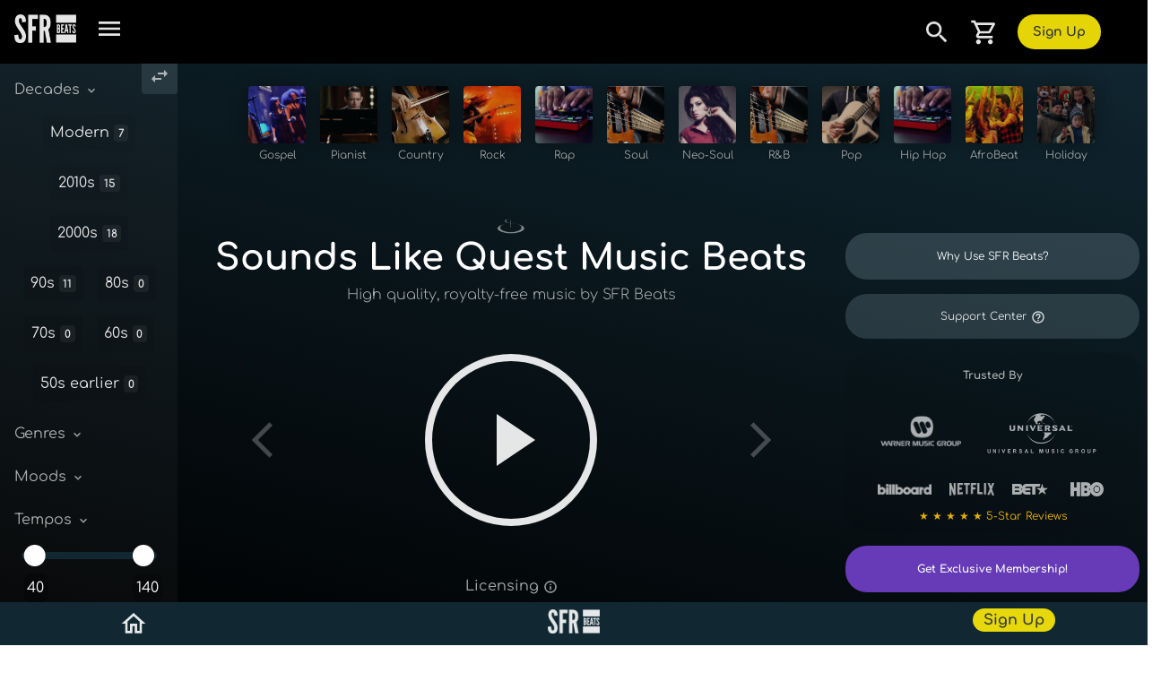

--- FILE ---
content_type: text/html; charset=utf-8
request_url: https://sfrbeats.com/sounds-like/quest
body_size: 72570
content:
<!DOCTYPE html>
<html lang="en-us">
<head>
<!-- DNS PREFETCHES
<link rel="preconnect" href="https://fedabc25af8d59eb6f09-afba15113312881c7cb38151d840fcba.ssl.cf2.rackcdn.com">-->
<!--img-->
<link rel="preconnect" href="https://b0f80cddffb94d5f38bd-6d7a97db379ccee1a55504ab680ffbba.ssl.cf2.rackcdn.com">
<link rel="preconnect" href="https://e5fef76df2b58a716435-d7af2e07071aadcffc2216ae1769e5b5.ssl.cf2.rackcdn.com">
<!--track wf 
<link rel="preconnect" href="https://69c0ae089f98f6404df9-a4f446969c0be20a2b5a618b85f31850.ssl.cf2.rackcdn.com">-->
<link rel="preconnect" href="https://1ab57c5dd5ff03e6b362-07398e961dccc64d07a5c3b9b47c6c06.ssl.cf2.rackcdn.com">

<link rel="preload" href="https://1ab57c5dd5ff03e6b362-07398e961dccc64d07a5c3b9b47c6c06.ssl.cf2.rackcdn.com/production/v1.0.3/js/sfr.v9.min.js" as="script">
<link rel="preload" href="https://1ab57c5dd5ff03e6b362-07398e961dccc64d07a5c3b9b47c6c06.ssl.cf2.rackcdn.com/production/v1.0.3/js/jquery-3.4.1_popper_bootstrap-4.4.1.min.js" as="script">

<link rel="preload" href="../fonts/comfortaa-latin-400-normal.woff2" as="font" type="font/woff2" crossorigin>
<link rel="preload" href="../fonts/comfortaa-latin-500-normal.woff2" as="font" type="font/woff2" crossorigin>
<link rel="preload" href="../fonts/comfortaa-latin-300-normal.woff2" as="font" type="font/woff2" crossorigin>
<link rel="preload" href="../fonts/comfortaa-latin-700-normal.woff2" as="font" type="font/woff2" crossorigin>


<!--
<link rel="preconnect" href="https://googleads.g.doubleclick.net">
<link rel="preconnect" href="https://www.google-analytics.com">
<link rel="preconnect" href="https://www.googletagmanager.com">
-->
<!-- METAS -->

<meta name="google-site-verification" content="" />
<meta name="p:domain_verify" content=""/>
<meta name="msvalidate.01" content="" />
<title>Buy High-Quality Quest Beats - Professional WAV Stems | SFR Beats</title>

<meta charset="UTF-8">
<meta http-equiv="content-type" content="text/html; charset=utf-8" />
<meta http-equiv="Content-Security-Policy" content="default-src 'self' 'unsafe-inline' https://fonts.gstatic.com https://master.atl.soforeal.com https://*.master.atl.soforeal.com https://sfrbeats.com https://*.sfrbeats.com https://*.ssl.cf2.rackcdn.com https://*.braintreegateway.com https://*.paypal.com https://fonts.googleapis.com; block-all-mixed-content; connect-src https://px.ads.linkedin.com https://*.g.doubleclick.net https://www.google-analytics.com https://www.googletagmanager.com https://www.googleadservices.com https://soforeal.zendesk.com https://*.master.atl.soforeal.com https://sfrbeats.com https://*.sfrbeats.com https://*.zdassets.com https://*.sandbox.braintreegateway.com https://*.braintree-api.com https://*.braintreegateway.com https://*.paypal.com https://*.google.com https://google.com https://api.sunrise-sunset.org https://1ab57c5dd5ff03e6b362-07398e961dccc64d07a5c3b9b47c6c06.ssl.cf2.rackcdn.com https://*.facebook.net https://*.facebook.com; img-src 'self' https://*.ssl.cf2.rackcdn.com data: * https://*.braintreegateway.com https://*.paypal.com https://*.facebook.net https://*.facebook.com; script-src 'unsafe-inline' 'unsafe-eval' https://*.doubleclick.net https://www.googletagmanager.com https://www.google-analytics.com https://*.zdassets.com https://*.braintreegateway.com https://*.google.com https://*.ssl.cf2.rackcdn.com https://*.paypalobjects.com https://*.paypal.com https://*.master.atl.soforeal.com https://master.atl.soforeal.com https://sfrbeats.com https://*.sfrbeats.com https://*.vimeocdn.com https://*.gstatic.com https://*.vimeocdn.com https://*.facebook.net https://*.facebook.com; child-src https://*.braintreegateway.com https://*.paypal.com; frame-src https://*.doubleclick.net/ https://*.braintreegateway.com https://*.paypal.com https://*.cardinalcommerce.com https://*.google.com https://www.googletagmanager.com/ https://www.youtube.com https://player.vimeo.com;" /> 


<meta http-equiv="X-UA-Compatible" content="IE=edge">
<meta http-equiv="Content-Language" content="en-us">
<meta http-equiv="cache-control" content="public" />
<meta name="robots" content="index, follow" />
<meta http-equiv="X-UA-Compatible" content="IE=edge">

<base href="/" />
<!-- Mobile support --> 

<meta name="viewport" content="width=device-width">
 
<meta name="color-scheme" content="light">

<meta name="mobile-web-app-capable" content="yes" />
<meta name="og:site_name" property="og:site_name" content="SFR Beats" />
<meta name="og:image" property="og:image" content="https://1ab57c5dd5ff03e6b362-07398e961dccc64d07a5c3b9b47c6c06.ssl.cf2.rackcdn.com/images/sfrbeats_logo_2025.png" />
<meta name="og:url" property="og:url" content="https://sfrbeats.com" />
<meta name="og:title" property="og:title" content="Buy High-Quality Quest Beats - Professional WAV Stems | SFR Beats" />
<meta name="og:type" property="og:type" content="website">
<meta name="fb:app_id"  property="fb:app_id" content="316907351708703">
<meta name="og:description" property="og:description" content="Download Quest beats in studio-quality WAV format. All beats are royalty-free and exclusive to SFR Beats." />

<meta name="x:card" content="summary" />
<meta name="x:site" content="@soforealbeats" />
<meta name="x:title" content="Buy High-Quality Quest Beats - Professional WAV Stems | SFR Beats" />
<meta name="x:description" content="Download Quest beats in studio-quality WAV format. All beats are royalty-free and exclusive to SFR Beats." />
<meta name="x:image" content="https://1ab57c5dd5ff03e6b362-07398e961dccc64d07a5c3b9b47c6c06.ssl.cf2.rackcdn.com/images/sfrbeats_logo_2025.png" />
<meta name="x:url" content="https://sfrbeats.com" />


<!-- SEO -->
<meta name="keywords" content="Quest" />  
<meta name="description" content="Download Quest beats in studio-quality WAV format. All beats are royalty-free and exclusive to SFR Beats." />  

<!-- PAGE METAS-->
     
<link href="/favicon.ico" rel="shortcut icon" type="image/x-icon" />

<!--CSS-->
<!--<link rel="stylesheet" href="https://1ab57c5dd5ff03e6b362-07398e961dccc64d07a5c3b9b47c6c06.ssl.cf2.rackcdn.com/production/v1.0.3/css/bootstrap4.4.1.min.css">-->
<style>
	:root{--blue:#007bff;--indigo:#6610f2;--purple:#6f42c1;--pink:#e83e8c;--red:#dc3545;--orange:#fd7e14;--yellow:#ffc107;--green:#28a745;--teal:#20c997;--cyan:#17a2b8;--white:#fff;--gray:#6c757d;--gray-dark:#343a40;--primary:#007bff;--secondary:#6c757d;--success:#28a745;--info:#17a2b8;--warning:#ffc107;--danger:#dc3545;--light:#f8f9fa;--dark:#343a40;--breakpoint-xs:0;--breakpoint-sm:576px;--breakpoint-md:768px;--breakpoint-lg:992px;--breakpoint-xl:1200px;}*,::after,::before{box-sizing:border-box}html{line-height:1.15;-webkit-text-size-adjust:100%;-webkit-tap-highlight-color:transparent}article,aside,figcaption,figure,footer,header,hgroup,main,nav,section{display:block}body{margin:0;font-size:1rem;font-weight:400;line-height:1.5;color:#212529;text-align:left;background-color:#fff}[tabindex="-1"]:focus:not(:focus-visible){outline:0!important}hr{box-sizing:content-box;height:0;overflow:visible}h1,h2,h3,h4,h5,h6{margin-top:0;margin-bottom:.5rem}p{margin-top:0;margin-bottom:1rem}abbr[data-original-title],abbr[title]{text-decoration:underline;-webkit-text-decoration:underline dotted;text-decoration:underline dotted;cursor:help;border-bottom:0;-webkit-text-decoration-skip-ink:none;text-decoration-skip-ink:none}address{margin-bottom:1rem;font-style:normal;line-height:inherit}dl,ol,ul{margin-top:0;margin-bottom:1rem}ol ol,ol ul,ul ol,ul ul{margin-bottom:0}dt{font-weight:700}dd{margin-bottom:.5rem;margin-left:0}blockquote{margin:0 0 1rem}b,strong{font-weight:bolder}small{font-size:80%}sub,sup{position:relative;font-size:75%;line-height:0;vertical-align:baseline}sub{bottom:-.25em}sup{top:-.5em}a{color:#007bff;text-decoration:none;background-color:transparent}a:hover{color:#0056b3;text-decoration:underline}a:not([href]){color:inherit;text-decoration:none}a:not([href]):hover{color:inherit;text-decoration:none}code,kbd,pre,samp{font-family:SFMono-Regular,Menlo,Monaco,Consolas,"Liberation Mono","Courier New",monospace;font-size:1em}pre{margin-top:0;margin-bottom:1rem;overflow:auto}figure{margin:0 0 1rem}img{vertical-align:middle;border-style:none}svg{overflow:hidden;vertical-align:middle}table{border-collapse:collapse}caption{padding-top:.75rem;padding-bottom:.75rem;color:#6c757d;text-align:left;caption-side:bottom}th{text-align:inherit}label{display:inline-block;margin-bottom:.5rem}button{border-radius:0}button:focus{outline:1px dotted;outline:5px auto -webkit-focus-ring-color}button,input,optgroup,select,textarea{margin:0;font-family:inherit;font-size:inherit;line-height:inherit}button,input{overflow:visible}button,select{text-transform:none}select{word-wrap:normal}[type=button],[type=reset],[type=submit],button{-webkit-appearance:button}[type=button]:not(:disabled),[type=reset]:not(:disabled),[type=submit]:not(:disabled),button:not(:disabled){cursor:pointer}[type=button]::-moz-focus-inner,[type=reset]::-moz-focus-inner,[type=submit]::-moz-focus-inner,button::-moz-focus-inner{padding:0;border-style:none}input[type=checkbox],input[type=radio]{box-sizing:border-box;padding:0}input[type=date],input[type=datetime-local],input[type=month],input[type=time]{-webkit-appearance:listbox}textarea{overflow:auto;resize:vertical}fieldset{min-width:0;padding:0;margin:0;border:0}legend{display:block;width:100%;max-width:100%;padding:0;margin-bottom:.5rem;font-size:1.5rem;line-height:inherit;color:inherit;white-space:normal}progress{vertical-align:baseline}[type=number]::-webkit-inner-spin-button,[type=number]::-webkit-outer-spin-button{height:auto}[type=search]{outline-offset:-2px;-webkit-appearance:none}[type=search]::-webkit-search-decoration{-webkit-appearance:none}::-webkit-file-upload-button{font:inherit;-webkit-appearance:button}output{display:inline-block}summary{display:list-item;cursor:pointer}template{display:none}[hidden]{display:none!important}.h1,.h2,.h3,.h4,.h5,.h6,h1,h2,h3,h4,h5,h6{margin-bottom:.5rem;font-weight:500;line-height:1.2}.h1,h1{font-size:2.5rem}.h2,h2{font-size:2rem}.h3,h3{font-size:1.75rem}.h4,h4{font-size:1.5rem}.h5,h5{font-size:1.25rem}.h6,h6{font-size:1rem}.lead{font-size:1.25rem;font-weight:300}.display-1{font-size:6rem;font-weight:300;line-height:1.2}.display-2{font-size:5.5rem;font-weight:300;line-height:1.2}.display-3{font-size:4.5rem;font-weight:300;line-height:1.2}.display-4{font-size:3.5rem;font-weight:300;line-height:1.2}hr{margin-top:1rem;margin-bottom:1rem;border:0;border-top:1px solid rgba(0,0,0,.1)}.small,small{font-size:80%;font-weight:400}.mark,mark{padding:.2em;background-color:#fcf8e3}.list-unstyled{padding-left:0;list-style:none}.list-inline{padding-left:0;list-style:none}.list-inline-item{display:inline-block}.list-inline-item:not(:last-child){margin-right:.5rem}.initialism{font-size:90%;text-transform:uppercase}.blockquote{margin-bottom:1rem;font-size:1.25rem}.blockquote-footer{display:block;font-size:80%;color:#6c757d}.blockquote-footer::before{content:"\2014\00A0"}.img-fluid{max-width:100%;height:auto}.img-thumbnail{padding:.25rem;background-color:#fff;border:1px solid #dee2e6;border-radius:.25rem;max-width:100%;height:auto}.figure{display:inline-block}.figure-img{margin-bottom:.5rem;line-height:1}.figure-caption{font-size:90%;color:#6c757d}code{font-size:87.5%;color:#e83e8c;word-wrap:break-word}a>code{color:inherit}kbd{padding:.2rem .4rem;font-size:87.5%;color:#fff;background-color:#212529;border-radius:.2rem}kbd kbd{padding:0;font-size:100%;font-weight:700}pre{display:block;font-size:87.5%;color:#212529}pre code{font-size:inherit;color:inherit;word-break:normal}.pre-scrollable{max-height:340px;overflow-y:scroll}.container{width:100%;padding-right:15px;padding-left:15px;margin-right:auto;margin-left:auto}@media (min-width:576px){.container{max-width:540px}}@media (min-width:768px){.container{max-width:720px}}@media (min-width:992px){.container{max-width:960px}}@media (min-width:1200px){.container{max-width:1140px}}.container-fluid,.container-lg,.container-md,.container-sm,.container-xl{width:100%;padding-right:15px;padding-left:15px;margin-right:auto;margin-left:auto}@media (min-width:576px){.container,.container-sm{max-width:540px}}@media (min-width:768px){.container,.container-md,.container-sm{max-width:720px}}@media (min-width:992px){.container,.container-lg,.container-md,.container-sm{max-width:960px}}@media (min-width:1200px){.container,.container-lg,.container-md,.container-sm,.container-xl{max-width:1140px}}.row{display:-ms-flexbox;display:flex;-ms-flex-wrap:wrap;flex-wrap:wrap;margin-right:-15px;margin-left:-15px}.no-gutters{margin-right:0;margin-left:0}.no-gutters>.col,.no-gutters>[class*=col-]{padding-right:0;padding-left:0}.col,.col-1,.col-10,.col-11,.col-12,.col-2,.col-3,.col-4,.col-5,.col-6,.col-7,.col-8,.col-9,.col-auto,.col-lg,.col-lg-1,.col-lg-10,.col-lg-11,.col-lg-12,.col-lg-2,.col-lg-3,.col-lg-4,.col-lg-5,.col-lg-6,.col-lg-7,.col-lg-8,.col-lg-9,.col-lg-auto,.col-md,.col-md-1,.col-md-10,.col-md-11,.col-md-12,.col-md-2,.col-md-3,.col-md-4,.col-md-5,.col-md-6,.col-md-7,.col-md-8,.col-md-9,.col-md-auto,.col-sm,.col-sm-1,.col-sm-10,.col-sm-11,.col-sm-12,.col-sm-2,.col-sm-3,.col-sm-4,.col-sm-5,.col-sm-6,.col-sm-7,.col-sm-8,.col-sm-9,.col-sm-auto,.col-xl,.col-xl-1,.col-xl-10,.col-xl-11,.col-xl-12,.col-xl-2,.col-xl-3,.col-xl-4,.col-xl-5,.col-xl-6,.col-xl-7,.col-xl-8,.col-xl-9,.col-xl-auto{position:relative;width:100%;padding-right:15px;padding-left:15px}.col{-ms-flex-preferred-size:0;flex-basis:0;-ms-flex-positive:1;flex-grow:1;max-width:100%}.row-cols-1>*{-ms-flex:0 0 100%;flex:0 0 100%;max-width:100%}.row-cols-2>*{-ms-flex:0 0 50%;flex:0 0 50%;max-width:50%}.row-cols-3>*{-ms-flex:0 0 33.333333%;flex:0 0 33.333333%;max-width:33.333333%}.row-cols-4>*{-ms-flex:0 0 25%;flex:0 0 25%;max-width:25%}.row-cols-5>*{-ms-flex:0 0 20%;flex:0 0 20%;max-width:20%}.row-cols-6>*{-ms-flex:0 0 16.666667%;flex:0 0 16.666667%;max-width:16.666667%}.col-auto{-ms-flex:0 0 auto;flex:0 0 auto;width:auto;max-width:100%}.col-1{-ms-flex:0 0 8.333333%;flex:0 0 8.333333%;max-width:8.333333%}.col-2{-ms-flex:0 0 16.666667%;flex:0 0 16.666667%;max-width:16.666667%}.col-3{-ms-flex:0 0 25%;flex:0 0 25%;max-width:25%}.col-4{-ms-flex:0 0 33.333333%;flex:0 0 33.333333%;max-width:33.333333%}.col-5{-ms-flex:0 0 41.666667%;flex:0 0 41.666667%;max-width:41.666667%}.col-6{-ms-flex:0 0 50%;flex:0 0 50%;max-width:50%}.col-7{-ms-flex:0 0 58.333333%;flex:0 0 58.333333%;max-width:58.333333%}.col-8{-ms-flex:0 0 66.666667%;flex:0 0 66.666667%;max-width:66.666667%}.col-9{-ms-flex:0 0 75%;flex:0 0 75%;max-width:75%}.col-10{-ms-flex:0 0 83.333333%;flex:0 0 83.333333%;max-width:83.333333%}.col-11{-ms-flex:0 0 91.666667%;flex:0 0 91.666667%;max-width:91.666667%}.col-12{-ms-flex:0 0 100%;flex:0 0 100%;max-width:100%}.order-first{-ms-flex-order:-1;order:-1}.order-last{-ms-flex-order:13;order:13}.order-0{-ms-flex-order:0;order:0}.order-1{-ms-flex-order:1;order:1}.order-2{-ms-flex-order:2;order:2}.order-3{-ms-flex-order:3;order:3}.order-4{-ms-flex-order:4;order:4}.order-5{-ms-flex-order:5;order:5}.order-6{-ms-flex-order:6;order:6}.order-7{-ms-flex-order:7;order:7}.order-8{-ms-flex-order:8;order:8}.order-9{-ms-flex-order:9;order:9}.order-10{-ms-flex-order:10;order:10}.order-11{-ms-flex-order:11;order:11}.order-12{-ms-flex-order:12;order:12}.offset-1{margin-left:8.333333%}.offset-2{margin-left:16.666667%}.offset-3{margin-left:25%}.offset-4{margin-left:33.333333%}.offset-5{margin-left:41.666667%}.offset-6{margin-left:50%}.offset-7{margin-left:58.333333%}.offset-8{margin-left:66.666667%}.offset-9{margin-left:75%}.offset-10{margin-left:83.333333%}.offset-11{margin-left:91.666667%}@media (min-width:576px){.col-sm{-ms-flex-preferred-size:0;flex-basis:0;-ms-flex-positive:1;flex-grow:1;max-width:100%}.row-cols-sm-1>*{-ms-flex:0 0 100%;flex:0 0 100%;max-width:100%}.row-cols-sm-2>*{-ms-flex:0 0 50%;flex:0 0 50%;max-width:50%}.row-cols-sm-3>*{-ms-flex:0 0 33.333333%;flex:0 0 33.333333%;max-width:33.333333%}.row-cols-sm-4>*{-ms-flex:0 0 25%;flex:0 0 25%;max-width:25%}.row-cols-sm-5>*{-ms-flex:0 0 20%;flex:0 0 20%;max-width:20%}.row-cols-sm-6>*{-ms-flex:0 0 16.666667%;flex:0 0 16.666667%;max-width:16.666667%}.col-sm-auto{-ms-flex:0 0 auto;flex:0 0 auto;width:auto;max-width:100%}.col-sm-1{-ms-flex:0 0 8.333333%;flex:0 0 8.333333%;max-width:8.333333%}.col-sm-2{-ms-flex:0 0 16.666667%;flex:0 0 16.666667%;max-width:16.666667%}.col-sm-3{-ms-flex:0 0 25%;flex:0 0 25%;max-width:25%}.col-sm-4{-ms-flex:0 0 33.333333%;flex:0 0 33.333333%;max-width:33.333333%}.col-sm-5{-ms-flex:0 0 41.666667%;flex:0 0 41.666667%;max-width:41.666667%}.col-sm-6{-ms-flex:0 0 50%;flex:0 0 50%;max-width:50%}.col-sm-7{-ms-flex:0 0 58.333333%;flex:0 0 58.333333%;max-width:58.333333%}.col-sm-8{-ms-flex:0 0 66.666667%;flex:0 0 66.666667%;max-width:66.666667%}.col-sm-9{-ms-flex:0 0 75%;flex:0 0 75%;max-width:75%}.col-sm-10{-ms-flex:0 0 83.333333%;flex:0 0 83.333333%;max-width:83.333333%}.col-sm-11{-ms-flex:0 0 91.666667%;flex:0 0 91.666667%;max-width:91.666667%}.col-sm-12{-ms-flex:0 0 100%;flex:0 0 100%;max-width:100%}.order-sm-first{-ms-flex-order:-1;order:-1}.order-sm-last{-ms-flex-order:13;order:13}.order-sm-0{-ms-flex-order:0;order:0}.order-sm-1{-ms-flex-order:1;order:1}.order-sm-2{-ms-flex-order:2;order:2}.order-sm-3{-ms-flex-order:3;order:3}.order-sm-4{-ms-flex-order:4;order:4}.order-sm-5{-ms-flex-order:5;order:5}.order-sm-6{-ms-flex-order:6;order:6}.order-sm-7{-ms-flex-order:7;order:7}.order-sm-8{-ms-flex-order:8;order:8}.order-sm-9{-ms-flex-order:9;order:9}.order-sm-10{-ms-flex-order:10;order:10}.order-sm-11{-ms-flex-order:11;order:11}.order-sm-12{-ms-flex-order:12;order:12}.offset-sm-0{margin-left:0}.offset-sm-1{margin-left:8.333333%}.offset-sm-2{margin-left:16.666667%}.offset-sm-3{margin-left:25%}.offset-sm-4{margin-left:33.333333%}.offset-sm-5{margin-left:41.666667%}.offset-sm-6{margin-left:50%}.offset-sm-7{margin-left:58.333333%}.offset-sm-8{margin-left:66.666667%}.offset-sm-9{margin-left:75%}.offset-sm-10{margin-left:83.333333%}.offset-sm-11{margin-left:91.666667%}}@media (min-width:768px){.col-md{-ms-flex-preferred-size:0;flex-basis:0;-ms-flex-positive:1;flex-grow:1;max-width:100%}.row-cols-md-1>*{-ms-flex:0 0 100%;flex:0 0 100%;max-width:100%}.row-cols-md-2>*{-ms-flex:0 0 50%;flex:0 0 50%;max-width:50%}.row-cols-md-3>*{-ms-flex:0 0 33.333333%;flex:0 0 33.333333%;max-width:33.333333%}.row-cols-md-4>*{-ms-flex:0 0 25%;flex:0 0 25%;max-width:25%}.row-cols-md-5>*{-ms-flex:0 0 20%;flex:0 0 20%;max-width:20%}.row-cols-md-6>*{-ms-flex:0 0 16.666667%;flex:0 0 16.666667%;max-width:16.666667%}.col-md-auto{-ms-flex:0 0 auto;flex:0 0 auto;width:auto;max-width:100%}.col-md-1{-ms-flex:0 0 8.333333%;flex:0 0 8.333333%;max-width:8.333333%}.col-md-2{-ms-flex:0 0 16.666667%;flex:0 0 16.666667%;max-width:16.666667%}.col-md-3{-ms-flex:0 0 25%;flex:0 0 25%;max-width:25%}.col-md-4{-ms-flex:0 0 33.333333%;flex:0 0 33.333333%;max-width:33.333333%}.col-md-5{-ms-flex:0 0 41.666667%;flex:0 0 41.666667%;max-width:41.666667%}.col-md-6{-ms-flex:0 0 50%;flex:0 0 50%;max-width:50%}.col-md-7{-ms-flex:0 0 58.333333%;flex:0 0 58.333333%;max-width:58.333333%}.col-md-8{-ms-flex:0 0 66.666667%;flex:0 0 66.666667%;max-width:66.666667%}.col-md-9{-ms-flex:0 0 75%;flex:0 0 75%;max-width:75%}.col-md-10{-ms-flex:0 0 83.333333%;flex:0 0 83.333333%;max-width:83.333333%}.col-md-11{-ms-flex:0 0 91.666667%;flex:0 0 91.666667%;max-width:91.666667%}.col-md-12{-ms-flex:0 0 100%;flex:0 0 100%;max-width:100%}.order-md-first{-ms-flex-order:-1;order:-1}.order-md-last{-ms-flex-order:13;order:13}.order-md-0{-ms-flex-order:0;order:0}.order-md-1{-ms-flex-order:1;order:1}.order-md-2{-ms-flex-order:2;order:2}.order-md-3{-ms-flex-order:3;order:3}.order-md-4{-ms-flex-order:4;order:4}.order-md-5{-ms-flex-order:5;order:5}.order-md-6{-ms-flex-order:6;order:6}.order-md-7{-ms-flex-order:7;order:7}.order-md-8{-ms-flex-order:8;order:8}.order-md-9{-ms-flex-order:9;order:9}.order-md-10{-ms-flex-order:10;order:10}.order-md-11{-ms-flex-order:11;order:11}.order-md-12{-ms-flex-order:12;order:12}.offset-md-0{margin-left:0}.offset-md-1{margin-left:8.333333%}.offset-md-2{margin-left:16.666667%}.offset-md-3{margin-left:25%}.offset-md-4{margin-left:33.333333%}.offset-md-5{margin-left:41.666667%}.offset-md-6{margin-left:50%}.offset-md-7{margin-left:58.333333%}.offset-md-8{margin-left:66.666667%}.offset-md-9{margin-left:75%}.offset-md-10{margin-left:83.333333%}.offset-md-11{margin-left:91.666667%}}@media (min-width:992px){.col-lg{-ms-flex-preferred-size:0;flex-basis:0;-ms-flex-positive:1;flex-grow:1;max-width:100%}.row-cols-lg-1>*{-ms-flex:0 0 100%;flex:0 0 100%;max-width:100%}.row-cols-lg-2>*{-ms-flex:0 0 50%;flex:0 0 50%;max-width:50%}.row-cols-lg-3>*{-ms-flex:0 0 33.333333%;flex:0 0 33.333333%;max-width:33.333333%}.row-cols-lg-4>*{-ms-flex:0 0 25%;flex:0 0 25%;max-width:25%}.row-cols-lg-5>*{-ms-flex:0 0 20%;flex:0 0 20%;max-width:20%}.row-cols-lg-6>*{-ms-flex:0 0 16.666667%;flex:0 0 16.666667%;max-width:16.666667%}.col-lg-auto{-ms-flex:0 0 auto;flex:0 0 auto;width:auto;max-width:100%}.col-lg-1{-ms-flex:0 0 8.333333%;flex:0 0 8.333333%;max-width:8.333333%}.col-lg-2{-ms-flex:0 0 16.666667%;flex:0 0 16.666667%;max-width:16.666667%}.col-lg-3{-ms-flex:0 0 25%;flex:0 0 25%;max-width:25%}.col-lg-4{-ms-flex:0 0 33.333333%;flex:0 0 33.333333%;max-width:33.333333%}.col-lg-5{-ms-flex:0 0 41.666667%;flex:0 0 41.666667%;max-width:41.666667%}.col-lg-6{-ms-flex:0 0 50%;flex:0 0 50%;max-width:50%}.col-lg-7{-ms-flex:0 0 58.333333%;flex:0 0 58.333333%;max-width:58.333333%}.col-lg-8{-ms-flex:0 0 66.666667%;flex:0 0 66.666667%;max-width:66.666667%}.col-lg-9{-ms-flex:0 0 75%;flex:0 0 75%;max-width:75%}.col-lg-10{-ms-flex:0 0 83.333333%;flex:0 0 83.333333%;max-width:83.333333%}.col-lg-11{-ms-flex:0 0 91.666667%;flex:0 0 91.666667%;max-width:91.666667%}.col-lg-12{-ms-flex:0 0 100%;flex:0 0 100%;max-width:100%}.order-lg-first{-ms-flex-order:-1;order:-1}.order-lg-last{-ms-flex-order:13;order:13}.order-lg-0{-ms-flex-order:0;order:0}.order-lg-1{-ms-flex-order:1;order:1}.order-lg-2{-ms-flex-order:2;order:2}.order-lg-3{-ms-flex-order:3;order:3}.order-lg-4{-ms-flex-order:4;order:4}.order-lg-5{-ms-flex-order:5;order:5}.order-lg-6{-ms-flex-order:6;order:6}.order-lg-7{-ms-flex-order:7;order:7}.order-lg-8{-ms-flex-order:8;order:8}.order-lg-9{-ms-flex-order:9;order:9}.order-lg-10{-ms-flex-order:10;order:10}.order-lg-11{-ms-flex-order:11;order:11}.order-lg-12{-ms-flex-order:12;order:12}.offset-lg-0{margin-left:0}.offset-lg-1{margin-left:8.333333%}.offset-lg-2{margin-left:16.666667%}.offset-lg-3{margin-left:25%}.offset-lg-4{margin-left:33.333333%}.offset-lg-5{margin-left:41.666667%}.offset-lg-6{margin-left:50%}.offset-lg-7{margin-left:58.333333%}.offset-lg-8{margin-left:66.666667%}.offset-lg-9{margin-left:75%}.offset-lg-10{margin-left:83.333333%}.offset-lg-11{margin-left:91.666667%}}@media (min-width:1200px){.col-xl{-ms-flex-preferred-size:0;flex-basis:0;-ms-flex-positive:1;flex-grow:1;max-width:100%}.row-cols-xl-1>*{-ms-flex:0 0 100%;flex:0 0 100%;max-width:100%}.row-cols-xl-2>*{-ms-flex:0 0 50%;flex:0 0 50%;max-width:50%}.row-cols-xl-3>*{-ms-flex:0 0 33.333333%;flex:0 0 33.333333%;max-width:33.333333%}.row-cols-xl-4>*{-ms-flex:0 0 25%;flex:0 0 25%;max-width:25%}.row-cols-xl-5>*{-ms-flex:0 0 20%;flex:0 0 20%;max-width:20%}.row-cols-xl-6>*{-ms-flex:0 0 16.666667%;flex:0 0 16.666667%;max-width:16.666667%}.col-xl-auto{-ms-flex:0 0 auto;flex:0 0 auto;width:auto;max-width:100%}.col-xl-1{-ms-flex:0 0 8.333333%;flex:0 0 8.333333%;max-width:8.333333%}.col-xl-2{-ms-flex:0 0 16.666667%;flex:0 0 16.666667%;max-width:16.666667%}.col-xl-3{-ms-flex:0 0 25%;flex:0 0 25%;max-width:25%}.col-xl-4{-ms-flex:0 0 33.333333%;flex:0 0 33.333333%;max-width:33.333333%}.col-xl-5{-ms-flex:0 0 41.666667%;flex:0 0 41.666667%;max-width:41.666667%}.col-xl-6{-ms-flex:0 0 50%;flex:0 0 50%;max-width:50%}.col-xl-7{-ms-flex:0 0 58.333333%;flex:0 0 58.333333%;max-width:58.333333%}.col-xl-8{-ms-flex:0 0 66.666667%;flex:0 0 66.666667%;max-width:66.666667%}.col-xl-9{-ms-flex:0 0 75%;flex:0 0 75%;max-width:75%}.col-xl-10{-ms-flex:0 0 83.333333%;flex:0 0 83.333333%;max-width:83.333333%}.col-xl-11{-ms-flex:0 0 91.666667%;flex:0 0 91.666667%;max-width:91.666667%}.col-xl-12{-ms-flex:0 0 100%;flex:0 0 100%;max-width:100%}.order-xl-first{-ms-flex-order:-1;order:-1}.order-xl-last{-ms-flex-order:13;order:13}.order-xl-0{-ms-flex-order:0;order:0}.order-xl-1{-ms-flex-order:1;order:1}.order-xl-2{-ms-flex-order:2;order:2}.order-xl-3{-ms-flex-order:3;order:3}.order-xl-4{-ms-flex-order:4;order:4}.order-xl-5{-ms-flex-order:5;order:5}.order-xl-6{-ms-flex-order:6;order:6}.order-xl-7{-ms-flex-order:7;order:7}.order-xl-8{-ms-flex-order:8;order:8}.order-xl-9{-ms-flex-order:9;order:9}.order-xl-10{-ms-flex-order:10;order:10}.order-xl-11{-ms-flex-order:11;order:11}.order-xl-12{-ms-flex-order:12;order:12}.offset-xl-0{margin-left:0}.offset-xl-1{margin-left:8.333333%}.offset-xl-2{margin-left:16.666667%}.offset-xl-3{margin-left:25%}.offset-xl-4{margin-left:33.333333%}.offset-xl-5{margin-left:41.666667%}.offset-xl-6{margin-left:50%}.offset-xl-7{margin-left:58.333333%}.offset-xl-8{margin-left:66.666667%}.offset-xl-9{margin-left:75%}.offset-xl-10{margin-left:83.333333%}.offset-xl-11{margin-left:91.666667%}}.table{width:100%;margin-bottom:1rem;color:#212529}.table td,.table th{padding:.75rem;vertical-align:top;border-top:1px solid #dee2e6}.table thead th{vertical-align:bottom;border-bottom:2px solid #dee2e6}.table tbody+tbody{border-top:2px solid #dee2e6}.table-sm td,.table-sm th{padding:.3rem}.table-bordered{border:1px solid #dee2e6}.table-bordered td,.table-bordered th{border:1px solid #dee2e6}.table-bordered thead td,.table-bordered thead th{border-bottom-width:2px}.table-borderless tbody+tbody,.table-borderless td,.table-borderless th,.table-borderless thead th{border:0}.table-striped tbody tr:nth-of-type(odd){background-color:rgba(0,0,0,.05)}.table-hover tbody tr:hover{color:#212529;background-color:rgba(0,0,0,.075)}.table-primary,.table-primary>td,.table-primary>th{background-color:#b8daff}.table-primary tbody+tbody,.table-primary td,.table-primary th,.table-primary thead th{border-color:#7abaff}.table-hover .table-primary:hover{background-color:#9fcdff}.table-hover .table-primary:hover>td,.table-hover .table-primary:hover>th{background-color:#9fcdff}.table-secondary,.table-secondary>td,.table-secondary>th{background-color:#d6d8db}.table-secondary tbody+tbody,.table-secondary td,.table-secondary th,.table-secondary thead th{border-color:#b3b7bb}.table-hover .table-secondary:hover{background-color:#c8cbcf}.table-hover .table-secondary:hover>td,.table-hover .table-secondary:hover>th{background-color:#c8cbcf}.table-success,.table-success>td,.table-success>th{background-color:#c3e6cb}.table-success tbody+tbody,.table-success td,.table-success th,.table-success thead th{border-color:#8fd19e}.table-hover .table-success:hover{background-color:#b1dfbb}.table-hover .table-success:hover>td,.table-hover .table-success:hover>th{background-color:#b1dfbb}.table-info,.table-info>td,.table-info>th{background-color:#bee5eb}.table-info tbody+tbody,.table-info td,.table-info th,.table-info thead th{border-color:#86cfda}.table-hover .table-info:hover{background-color:#abdde5}.table-hover .table-info:hover>td,.table-hover .table-info:hover>th{background-color:#abdde5}.table-warning,.table-warning>td,.table-warning>th{background-color:#ffeeba}.table-warning tbody+tbody,.table-warning td,.table-warning th,.table-warning thead th{border-color:#ffdf7e}.table-hover .table-warning:hover{background-color:#ffe8a1}.table-hover .table-warning:hover>td,.table-hover .table-warning:hover>th{background-color:#ffe8a1}.table-danger,.table-danger>td,.table-danger>th{background-color:#f5c6cb}.table-danger tbody+tbody,.table-danger td,.table-danger th,.table-danger thead th{border-color:#ed969e}.table-hover .table-danger:hover{background-color:#f1b0b7}.table-hover .table-danger:hover>td,.table-hover .table-danger:hover>th{background-color:#f1b0b7}.table-light,.table-light>td,.table-light>th{background-color:#fdfdfe}.table-light tbody+tbody,.table-light td,.table-light th,.table-light thead th{border-color:#fbfcfc}.table-hover .table-light:hover{background-color:#ececf6}.table-hover .table-light:hover>td,.table-hover .table-light:hover>th{background-color:#ececf6}.table-dark,.table-dark>td,.table-dark>th{background-color:#c6c8ca}.table-dark tbody+tbody,.table-dark td,.table-dark th,.table-dark thead th{border-color:#95999c}.table-hover .table-dark:hover{background-color:#b9bbbe}.table-hover .table-dark:hover>td,.table-hover .table-dark:hover>th{background-color:#b9bbbe}.table-active,.table-active>td,.table-active>th{background-color:rgba(0,0,0,.075)}.table-hover .table-active:hover{background-color:rgba(0,0,0,.075)}.table-hover .table-active:hover>td,.table-hover .table-active:hover>th{background-color:rgba(0,0,0,.075)}.table .thead-dark th{color:#fff;background-color:#343a40;border-color:#454d55}.table .thead-light th{color:#495057;background-color:#e9ecef;border-color:#dee2e6}.table-dark{color:#fff;background-color:#343a40}.table-dark td,.table-dark th,.table-dark thead th{border-color:#454d55}.table-dark.table-bordered{border:0}.table-dark.table-striped tbody tr:nth-of-type(odd){background-color:rgba(255,255,255,.05)}.table-dark.table-hover tbody tr:hover{color:#fff;background-color:rgba(255,255,255,.075)}@media (max-width:575.98px){.table-responsive-sm{display:block;width:100%;overflow-x:auto;-webkit-overflow-scrolling:touch}.table-responsive-sm>.table-bordered{border:0}}@media (max-width:767.98px){.table-responsive-md{display:block;width:100%;overflow-x:auto;-webkit-overflow-scrolling:touch}.table-responsive-md>.table-bordered{border:0}}@media (max-width:991.98px){.table-responsive-lg{display:block;width:100%;overflow-x:auto;-webkit-overflow-scrolling:touch}.table-responsive-lg>.table-bordered{border:0}}@media (max-width:1199.98px){.table-responsive-xl{display:block;width:100%;overflow-x:auto;-webkit-overflow-scrolling:touch}.table-responsive-xl>.table-bordered{border:0}}.table-responsive{display:block;width:100%;overflow-x:auto;-webkit-overflow-scrolling:touch}.table-responsive>.table-bordered{border:0}.form-control{display:block;width:100%;height:calc(1.5em + .75rem + 2px);padding:.375rem .75rem;font-size:1rem;font-weight:400;line-height:1.5;color:#495057;background-color:#fff;background-clip:padding-box;border:1px solid #ced4da;border-radius:.25rem;transition:border-color .15s ease-in-out,box-shadow .15s ease-in-out}@media (prefers-reduced-motion:reduce){.form-control{transition:none}}.form-control::-ms-expand{background-color:transparent;border:0}.form-control:-moz-focusring{color:transparent;text-shadow:0 0 0 #495057}.form-control:focus{color:#495057;background-color:#fff;border-color:#80bdff;outline:0;box-shadow:0 0 0 .2rem rgba(0,123,255,.25)}.form-control::-webkit-input-placeholder{color:#6c757d;opacity:1}.form-control::-moz-placeholder{color:#6c757d;opacity:1}.form-control:-ms-input-placeholder{color:#6c757d;opacity:1}.form-control::-ms-input-placeholder{color:#6c757d;opacity:1}.form-control::placeholder{color:#6c757d;opacity:1}.form-control:disabled,.form-control[readonly]{background-color:#e9ecef;opacity:1}select.form-control:focus::-ms-value{color:#495057;background-color:#fff}.form-control-file,.form-control-range{display:block;width:100%}.col-form-label{padding-top:calc(.375rem + 1px);padding-bottom:calc(.375rem + 1px);margin-bottom:0;font-size:inherit;line-height:1.5}.col-form-label-lg{padding-top:calc(.5rem + 1px);padding-bottom:calc(.5rem + 1px);font-size:1.25rem;line-height:1.5}.col-form-label-sm{padding-top:calc(.25rem + 1px);padding-bottom:calc(.25rem + 1px);font-size:.875rem;line-height:1.5}.form-control-plaintext{display:block;width:100%;padding:.375rem 0;margin-bottom:0;font-size:1rem;line-height:1.5;color:#212529;background-color:transparent;border:solid transparent;border-width:1px 0}.form-control-plaintext.form-control-lg,.form-control-plaintext.form-control-sm{padding-right:0;padding-left:0}.form-control-sm{height:calc(1.5em + .5rem + 2px);padding:.25rem .5rem;font-size:.875rem;line-height:1.5;border-radius:.2rem}.form-control-lg{height:calc(1.5em + 1rem + 2px);padding:.5rem 1rem;font-size:1.25rem;line-height:1.5;border-radius:.3rem}select.form-control[multiple],select.form-control[size]{height:auto}textarea.form-control{height:auto}.form-group{margin-bottom:1rem}.form-text{display:block;margin-top:.25rem}.form-row{display:-ms-flexbox;display:flex;-ms-flex-wrap:wrap;flex-wrap:wrap;margin-right:-5px;margin-left:-5px}.form-row>.col,.form-row>[class*=col-]{padding-right:5px;padding-left:5px}.form-check{position:relative;display:block;padding-left:1.25rem}.form-check-input{position:absolute;margin-top:.3rem;margin-left:-1.25rem}.form-check-input:disabled~.form-check-label,.form-check-input[disabled]~.form-check-label{color:#6c757d}.form-check-label{margin-bottom:0}.form-check-inline{display:-ms-inline-flexbox;display:inline-flex;-ms-flex-align:center;align-items:center;padding-left:0;margin-right:.75rem}.form-check-inline .form-check-input{position:static;margin-top:0;margin-right:.3125rem;margin-left:0}.valid-feedback{display:none;width:100%;margin-top:.25rem;font-size:80%;color:#28a745}.valid-tooltip{position:absolute;top:100%;z-index:5;display:none;max-width:100%;padding:.25rem .5rem;margin-top:.1rem;font-size:.875rem;line-height:1.5;color:#fff;background-color:rgba(40,167,69,.9);border-radius:.25rem}.is-valid~.valid-feedback,.is-valid~.valid-tooltip,.was-validated :valid~.valid-feedback,.was-validated :valid~.valid-tooltip{display:block}.form-control.is-valid,.was-validated .form-control:valid{border-color:#28a745;padding-right:calc(1.5em + .75rem);background-image:url("data:image/svg+xml,%3csvg xmlns='http://www.w3.org/2000/svg' width='8' height='8' viewBox='0 0 8 8'%3e%3cpath fill='%2328a745' d='M2.3 6.73L.6 4.53c-.4-1.04.46-1.4 1.1-.8l1.1 1.4 3.4-3.8c.6-.63 1.6-.27 1.2.7l-4 4.6c-.43.5-.8.4-1.1.1z'/%3e%3c/svg%3e");background-repeat:no-repeat;background-position:right calc(.375em + .1875rem) center;background-size:calc(.75em + .375rem) calc(.75em + .375rem)}.form-control.is-valid:focus,.was-validated .form-control:valid:focus{border-color:#28a745;box-shadow:0 0 0 .2rem rgba(40,167,69,.25)}.was-validated textarea.form-control:valid,textarea.form-control.is-valid{padding-right:calc(1.5em + .75rem);background-position:top calc(.375em + .1875rem) right calc(.375em + .1875rem)}.custom-select.is-valid,.was-validated .custom-select:valid{border-color:#28a745;padding-right:calc(.75em + 2.3125rem);background:url("data:image/svg+xml,%3csvg xmlns='http://www.w3.org/2000/svg' width='4' height='5' viewBox='0 0 4 5'%3e%3cpath fill='%23343a40' d='M2 0L0 2h4zm0 5L0 3h4z'/%3e%3c/svg%3e") no-repeat right .75rem center/8px 10px,url("data:image/svg+xml,%3csvg xmlns='http://www.w3.org/2000/svg' width='8' height='8' viewBox='0 0 8 8'%3e%3cpath fill='%2328a745' d='M2.3 6.73L.6 4.53c-.4-1.04.46-1.4 1.1-.8l1.1 1.4 3.4-3.8c.6-.63 1.6-.27 1.2.7l-4 4.6c-.43.5-.8.4-1.1.1z'/%3e%3c/svg%3e") #fff no-repeat center right 1.75rem/calc(.75em + .375rem) calc(.75em + .375rem)}.custom-select.is-valid:focus,.was-validated .custom-select:valid:focus{border-color:#28a745;box-shadow:0 0 0 .2rem rgba(40,167,69,.25)}.form-check-input.is-valid~.form-check-label,.was-validated .form-check-input:valid~.form-check-label{color:#28a745}.form-check-input.is-valid~.valid-feedback,.form-check-input.is-valid~.valid-tooltip,.was-validated .form-check-input:valid~.valid-feedback,.was-validated .form-check-input:valid~.valid-tooltip{display:block}.custom-control-input.is-valid~.custom-control-label,.was-validated .custom-control-input:valid~.custom-control-label{color:#28a745}.custom-control-input.is-valid~.custom-control-label::before,.was-validated .custom-control-input:valid~.custom-control-label::before{border-color:#28a745}.custom-control-input.is-valid:checked~.custom-control-label::before,.was-validated .custom-control-input:valid:checked~.custom-control-label::before{border-color:#34ce57;background-color:#34ce57}.custom-control-input.is-valid:focus~.custom-control-label::before,.was-validated .custom-control-input:valid:focus~.custom-control-label::before{box-shadow:0 0 0 .2rem rgba(40,167,69,.25)}.custom-control-input.is-valid:focus:not(:checked)~.custom-control-label::before,.was-validated .custom-control-input:valid:focus:not(:checked)~.custom-control-label::before{border-color:#28a745}.custom-file-input.is-valid~.custom-file-label,.was-validated .custom-file-input:valid~.custom-file-label{border-color:#28a745}.custom-file-input.is-valid:focus~.custom-file-label,.was-validated .custom-file-input:valid:focus~.custom-file-label{border-color:#28a745;box-shadow:0 0 0 .2rem rgba(40,167,69,.25)}.invalid-feedback{display:none;width:100%;margin-top:.25rem;font-size:80%;color:#dc3545}.invalid-tooltip{position:absolute;top:100%;z-index:5;display:none;max-width:100%;padding:.25rem .5rem;margin-top:.1rem;font-size:.875rem;line-height:1.5;color:#fff;background-color:rgba(220,53,69,.9);border-radius:.25rem}.is-invalid~.invalid-feedback,.is-invalid~.invalid-tooltip,.was-validated :invalid~.invalid-feedback,.was-validated :invalid~.invalid-tooltip{display:block}.form-control.is-invalid,.was-validated .form-control:invalid{border-color:#dc3545;padding-right:calc(1.5em + .75rem);background-image:url("data:image/svg+xml,%3csvg xmlns='http://www.w3.org/2000/svg' width='12' height='12' fill='none' stroke='%23dc3545' viewBox='0 0 12 12'%3e%3ccircle cx='6' cy='6' r='4.5'/%3e%3cpath stroke-linejoin='round' d='M5.8 3.6h.4L6 6.5z'/%3e%3ccircle cx='6' cy='8.2' r='.6' fill='%23dc3545' stroke='none'/%3e%3c/svg%3e");background-repeat:no-repeat;background-position:right calc(.375em + .1875rem) center;background-size:calc(.75em + .375rem) calc(.75em + .375rem)}.form-control.is-invalid:focus,.was-validated .form-control:invalid:focus{border-color:#dc3545;box-shadow:0 0 0 .2rem rgba(220,53,69,.25)}.was-validated textarea.form-control:invalid,textarea.form-control.is-invalid{padding-right:calc(1.5em + .75rem);background-position:top calc(.375em + .1875rem) right calc(.375em + .1875rem)}.custom-select.is-invalid,.was-validated .custom-select:invalid{border-color:#dc3545;padding-right:calc(.75em + 2.3125rem);background:url("data:image/svg+xml,%3csvg xmlns='http://www.w3.org/2000/svg' width='4' height='5' viewBox='0 0 4 5'%3e%3cpath fill='%23343a40' d='M2 0L0 2h4zm0 5L0 3h4z'/%3e%3c/svg%3e") no-repeat right .75rem center/8px 10px,url("data:image/svg+xml,%3csvg xmlns='http://www.w3.org/2000/svg' width='12' height='12' fill='none' stroke='%23dc3545' viewBox='0 0 12 12'%3e%3ccircle cx='6' cy='6' r='4.5'/%3e%3cpath stroke-linejoin='round' d='M5.8 3.6h.4L6 6.5z'/%3e%3ccircle cx='6' cy='8.2' r='.6' fill='%23dc3545' stroke='none'/%3e%3c/svg%3e") #fff no-repeat center right 1.75rem/calc(.75em + .375rem) calc(.75em + .375rem)}.custom-select.is-invalid:focus,.was-validated .custom-select:invalid:focus{border-color:#dc3545;box-shadow:0 0 0 .2rem rgba(220,53,69,.25)}.form-check-input.is-invalid~.form-check-label,.was-validated .form-check-input:invalid~.form-check-label{color:#dc3545}.form-check-input.is-invalid~.invalid-feedback,.form-check-input.is-invalid~.invalid-tooltip,.was-validated .form-check-input:invalid~.invalid-feedback,.was-validated .form-check-input:invalid~.invalid-tooltip{display:block}.custom-control-input.is-invalid~.custom-control-label,.was-validated .custom-control-input:invalid~.custom-control-label{color:#dc3545}.custom-control-input.is-invalid~.custom-control-label::before,.was-validated .custom-control-input:invalid~.custom-control-label::before{border-color:#dc3545}.custom-control-input.is-invalid:checked~.custom-control-label::before,.was-validated .custom-control-input:invalid:checked~.custom-control-label::before{border-color:#e4606d;background-color:#e4606d}.custom-control-input.is-invalid:focus~.custom-control-label::before,.was-validated .custom-control-input:invalid:focus~.custom-control-label::before{box-shadow:0 0 0 .2rem rgba(220,53,69,.25)}.custom-control-input.is-invalid:focus:not(:checked)~.custom-control-label::before,.was-validated .custom-control-input:invalid:focus:not(:checked)~.custom-control-label::before{border-color:#dc3545}.custom-file-input.is-invalid~.custom-file-label,.was-validated .custom-file-input:invalid~.custom-file-label{border-color:#dc3545}.custom-file-input.is-invalid:focus~.custom-file-label,.was-validated .custom-file-input:invalid:focus~.custom-file-label{border-color:#dc3545;box-shadow:0 0 0 .2rem rgba(220,53,69,.25)}.form-inline{display:-ms-flexbox;display:flex;-ms-flex-flow:row wrap;flex-flow:row wrap;-ms-flex-align:center;align-items:center}.form-inline .form-check{width:100%}@media (min-width:576px){.form-inline label{display:-ms-flexbox;display:flex;-ms-flex-align:center;align-items:center;-ms-flex-pack:center;justify-content:center;margin-bottom:0}.form-inline .form-group{display:-ms-flexbox;display:flex;-ms-flex:0 0 auto;flex:0 0 auto;-ms-flex-flow:row wrap;flex-flow:row wrap;-ms-flex-align:center;align-items:center;margin-bottom:0}.form-inline .form-control{display:inline-block;width:auto;vertical-align:middle}.form-inline .form-control-plaintext{display:inline-block}.form-inline .custom-select,.form-inline .input-group{width:auto}.form-inline .form-check{display:-ms-flexbox;display:flex;-ms-flex-align:center;align-items:center;-ms-flex-pack:center;justify-content:center;width:auto;padding-left:0}.form-inline .form-check-input{position:relative;-ms-flex-negative:0;flex-shrink:0;margin-top:0;margin-right:.25rem;margin-left:0}.form-inline .custom-control{-ms-flex-align:center;align-items:center;-ms-flex-pack:center;justify-content:center}.form-inline .custom-control-label{margin-bottom:0}}.btn{display:inline-block;font-weight:400;color:#212529;text-align:center;vertical-align:middle;cursor:pointer;-webkit-user-select:none;-moz-user-select:none;-ms-user-select:none;user-select:none;background-color:transparent;border:1px solid transparent;padding:.375rem .75rem;font-size:1rem;line-height:1.5;border-radius:.25rem;transition:color .15s ease-in-out,background-color .15s ease-in-out,border-color .15s ease-in-out,box-shadow .15s ease-in-out}@media (prefers-reduced-motion:reduce){.btn{transition:none}}.btn:hover{color:#212529;text-decoration:none}.btn.focus,.btn:focus{outline:0;box-shadow:0 0 0 .2rem rgba(0,123,255,.25)}.btn.disabled,.btn:disabled{opacity:.65}a.btn.disabled,fieldset:disabled a.btn{pointer-events:none}.btn-primary{color:#fff;background-color:#007bff;border-color:#007bff}.btn-primary:hover{color:#fff;background-color:#0069d9;border-color:#0062cc}.btn-primary.focus,.btn-primary:focus{color:#fff;background-color:#0069d9;border-color:#0062cc;box-shadow:0 0 0 .2rem rgba(38,143,255,.5)}.btn-primary.disabled,.btn-primary:disabled{color:#fff;background-color:#007bff;border-color:#007bff}.btn-primary:not(:disabled):not(.disabled).active,.btn-primary:not(:disabled):not(.disabled):active,.show>.btn-primary.dropdown-toggle{color:#fff;background-color:#0062cc;border-color:#005cbf}.btn-primary:not(:disabled):not(.disabled).active:focus,.btn-primary:not(:disabled):not(.disabled):active:focus,.show>.btn-primary.dropdown-toggle:focus{box-shadow:0 0 0 .2rem rgba(38,143,255,.5)}.btn-secondary{color:#fff;background-color:#6c757d;border-color:#6c757d}.btn-secondary:hover{color:#fff;background-color:#5a6268;border-color:#545b62}.btn-secondary.focus,.btn-secondary:focus{color:#fff;background-color:#5a6268;border-color:#545b62;box-shadow:0 0 0 .2rem rgba(130,138,145,.5)}.btn-secondary.disabled,.btn-secondary:disabled{color:#fff;background-color:#6c757d;border-color:#6c757d}.btn-secondary:not(:disabled):not(.disabled).active,.btn-secondary:not(:disabled):not(.disabled):active,.show>.btn-secondary.dropdown-toggle{color:#fff;background-color:#545b62;border-color:#4e555b}.btn-secondary:not(:disabled):not(.disabled).active:focus,.btn-secondary:not(:disabled):not(.disabled):active:focus,.show>.btn-secondary.dropdown-toggle:focus{box-shadow:0 0 0 .2rem rgba(130,138,145,.5)}.btn-success{color:#fff;background-color:#28a745;border-color:#28a745}.btn-success:hover{color:#fff;background-color:#218838;border-color:#1e7e34}.btn-success.focus,.btn-success:focus{color:#fff;background-color:#218838;border-color:#1e7e34;box-shadow:0 0 0 .2rem rgba(72,180,97,.5)}.btn-success.disabled,.btn-success:disabled{color:#fff;background-color:#28a745;border-color:#28a745}.btn-success:not(:disabled):not(.disabled).active,.btn-success:not(:disabled):not(.disabled):active,.show>.btn-success.dropdown-toggle{color:#fff;background-color:#1e7e34;border-color:#1c7430}.btn-success:not(:disabled):not(.disabled).active:focus,.btn-success:not(:disabled):not(.disabled):active:focus,.show>.btn-success.dropdown-toggle:focus{box-shadow:0 0 0 .2rem rgba(72,180,97,.5)}.btn-info{color:#fff;background-color:#17a2b8;border-color:#17a2b8}.btn-info:hover{color:#fff;background-color:#138496;border-color:#117a8b}.btn-info.focus,.btn-info:focus{color:#fff;background-color:#138496;border-color:#117a8b;box-shadow:0 0 0 .2rem rgba(58,176,195,.5)}.btn-info.disabled,.btn-info:disabled{color:#fff;background-color:#17a2b8;border-color:#17a2b8}.btn-info:not(:disabled):not(.disabled).active,.btn-info:not(:disabled):not(.disabled):active,.show>.btn-info.dropdown-toggle{color:#fff;background-color:#117a8b;border-color:#10707f}.btn-info:not(:disabled):not(.disabled).active:focus,.btn-info:not(:disabled):not(.disabled):active:focus,.show>.btn-info.dropdown-toggle:focus{box-shadow:0 0 0 .2rem rgba(58,176,195,.5)}.btn-warning{color:#212529;background-color:#ffc107;border-color:#ffc107}.btn-warning:hover{color:#212529;background-color:#e0a800;border-color:#d39e00}.btn-warning.focus,.btn-warning:focus{color:#212529;background-color:#e0a800;border-color:#d39e00;box-shadow:0 0 0 .2rem rgba(222,170,12,.5)}.btn-warning.disabled,.btn-warning:disabled{color:#212529;background-color:#ffc107;border-color:#ffc107}.btn-warning:not(:disabled):not(.disabled).active,.btn-warning:not(:disabled):not(.disabled):active,.show>.btn-warning.dropdown-toggle{color:#212529;background-color:#d39e00;border-color:#c69500}.btn-warning:not(:disabled):not(.disabled).active:focus,.btn-warning:not(:disabled):not(.disabled):active:focus,.show>.btn-warning.dropdown-toggle:focus{box-shadow:0 0 0 .2rem rgba(222,170,12,.5)}.btn-danger{color:#fff;background-color:#dc3545;border-color:#dc3545}.btn-danger:hover{color:#fff;background-color:#c82333;border-color:#bd2130}.btn-danger.focus,.btn-danger:focus{color:#fff;background-color:#c82333;border-color:#bd2130;box-shadow:0 0 0 .2rem rgba(225,83,97,.5)}.btn-danger.disabled,.btn-danger:disabled{color:#fff;background-color:#dc3545;border-color:#dc3545}.btn-danger:not(:disabled):not(.disabled).active,.btn-danger:not(:disabled):not(.disabled):active,.show>.btn-danger.dropdown-toggle{color:#fff;background-color:#bd2130;border-color:#b21f2d}.btn-danger:not(:disabled):not(.disabled).active:focus,.btn-danger:not(:disabled):not(.disabled):active:focus,.show>.btn-danger.dropdown-toggle:focus{box-shadow:0 0 0 .2rem rgba(225,83,97,.5)}.btn-light{color:#212529;background-color:#f8f9fa;border-color:#f8f9fa}.btn-light:hover{color:#212529;background-color:#e2e6ea;border-color:#dae0e5}.btn-light.focus,.btn-light:focus{color:#212529;background-color:#e2e6ea;border-color:#dae0e5;box-shadow:0 0 0 .2rem rgba(216,217,219,.5)}.btn-light.disabled,.btn-light:disabled{color:#212529;background-color:#f8f9fa;border-color:#f8f9fa}.btn-light:not(:disabled):not(.disabled).active,.btn-light:not(:disabled):not(.disabled):active,.show>.btn-light.dropdown-toggle{color:#212529;background-color:#dae0e5;border-color:#d3d9df}.btn-light:not(:disabled):not(.disabled).active:focus,.btn-light:not(:disabled):not(.disabled):active:focus,.show>.btn-light.dropdown-toggle:focus{box-shadow:0 0 0 .2rem rgba(216,217,219,.5)}.btn-dark{color:#fff;background-color:#343a40;border-color:#343a40}.btn-dark:hover{color:#fff;background-color:#23272b;border-color:#1d2124}.btn-dark.focus,.btn-dark:focus{color:#fff;background-color:#23272b;border-color:#1d2124;box-shadow:0 0 0 .2rem rgba(82,88,93,.5)}.btn-dark.disabled,.btn-dark:disabled{color:#fff;background-color:#343a40;border-color:#343a40}.btn-dark:not(:disabled):not(.disabled).active,.btn-dark:not(:disabled):not(.disabled):active,.show>.btn-dark.dropdown-toggle{color:#fff;background-color:#1d2124;border-color:#171a1d}.btn-dark:not(:disabled):not(.disabled).active:focus,.btn-dark:not(:disabled):not(.disabled):active:focus,.show>.btn-dark.dropdown-toggle:focus{box-shadow:0 0 0 .2rem rgba(82,88,93,.5)}.btn-outline-primary{color:#007bff;border-color:#007bff}.btn-outline-primary:hover{color:#fff;background-color:#007bff;border-color:#007bff}.btn-outline-primary.focus,.btn-outline-primary:focus{box-shadow:0 0 0 .2rem rgba(0,123,255,.5)}.btn-outline-primary.disabled,.btn-outline-primary:disabled{color:#007bff;background-color:transparent}.btn-outline-primary:not(:disabled):not(.disabled).active,.btn-outline-primary:not(:disabled):not(.disabled):active,.show>.btn-outline-primary.dropdown-toggle{color:#fff;background-color:#007bff;border-color:#007bff}.btn-outline-primary:not(:disabled):not(.disabled).active:focus,.btn-outline-primary:not(:disabled):not(.disabled):active:focus,.show>.btn-outline-primary.dropdown-toggle:focus{box-shadow:0 0 0 .2rem rgba(0,123,255,.5)}.btn-outline-secondary{color:#6c757d;border-color:#6c757d}.btn-outline-secondary:hover{color:#fff;background-color:#6c757d;border-color:#6c757d}.btn-outline-secondary.focus,.btn-outline-secondary:focus{box-shadow:0 0 0 .2rem rgba(108,117,125,.5)}.btn-outline-secondary.disabled,.btn-outline-secondary:disabled{color:#6c757d;background-color:transparent}.btn-outline-secondary:not(:disabled):not(.disabled).active,.btn-outline-secondary:not(:disabled):not(.disabled):active,.show>.btn-outline-secondary.dropdown-toggle{color:#fff;background-color:#6c757d;border-color:#6c757d}.btn-outline-secondary:not(:disabled):not(.disabled).active:focus,.btn-outline-secondary:not(:disabled):not(.disabled):active:focus,.show>.btn-outline-secondary.dropdown-toggle:focus{box-shadow:0 0 0 .2rem rgba(108,117,125,.5)}.btn-outline-success{color:#28a745;border-color:#28a745}.btn-outline-success:hover{color:#fff;background-color:#28a745;border-color:#28a745}.btn-outline-success.focus,.btn-outline-success:focus{box-shadow:0 0 0 .2rem rgba(40,167,69,.5)}.btn-outline-success.disabled,.btn-outline-success:disabled{color:#28a745;background-color:transparent}.btn-outline-success:not(:disabled):not(.disabled).active,.btn-outline-success:not(:disabled):not(.disabled):active,.show>.btn-outline-success.dropdown-toggle{color:#fff;background-color:#28a745;border-color:#28a745}.btn-outline-success:not(:disabled):not(.disabled).active:focus,.btn-outline-success:not(:disabled):not(.disabled):active:focus,.show>.btn-outline-success.dropdown-toggle:focus{box-shadow:0 0 0 .2rem rgba(40,167,69,.5)}.btn-outline-info{color:#17a2b8;border-color:#17a2b8}.btn-outline-info:hover{color:#fff;background-color:#17a2b8;border-color:#17a2b8}.btn-outline-info.focus,.btn-outline-info:focus{box-shadow:0 0 0 .2rem rgba(23,162,184,.5)}.btn-outline-info.disabled,.btn-outline-info:disabled{color:#17a2b8;background-color:transparent}.btn-outline-info:not(:disabled):not(.disabled).active,.btn-outline-info:not(:disabled):not(.disabled):active,.show>.btn-outline-info.dropdown-toggle{color:#fff;background-color:#17a2b8;border-color:#17a2b8}.btn-outline-info:not(:disabled):not(.disabled).active:focus,.btn-outline-info:not(:disabled):not(.disabled):active:focus,.show>.btn-outline-info.dropdown-toggle:focus{box-shadow:0 0 0 .2rem rgba(23,162,184,.5)}.btn-outline-warning{color:#ffc107;border-color:#ffc107}.btn-outline-warning:hover{color:#212529;background-color:#ffc107;border-color:#ffc107}.btn-outline-warning.focus,.btn-outline-warning:focus{box-shadow:0 0 0 .2rem rgba(255,193,7,.5)}.btn-outline-warning.disabled,.btn-outline-warning:disabled{color:#ffc107;background-color:transparent}.btn-outline-warning:not(:disabled):not(.disabled).active,.btn-outline-warning:not(:disabled):not(.disabled):active,.show>.btn-outline-warning.dropdown-toggle{color:#212529;background-color:#ffc107;border-color:#ffc107}.btn-outline-warning:not(:disabled):not(.disabled).active:focus,.btn-outline-warning:not(:disabled):not(.disabled):active:focus,.show>.btn-outline-warning.dropdown-toggle:focus{box-shadow:0 0 0 .2rem rgba(255,193,7,.5)}.btn-outline-danger{color:#dc3545;border-color:#dc3545}.btn-outline-danger:hover{color:#fff;background-color:#dc3545;border-color:#dc3545}.btn-outline-danger.focus,.btn-outline-danger:focus{box-shadow:0 0 0 .2rem rgba(220,53,69,.5)}.btn-outline-danger.disabled,.btn-outline-danger:disabled{color:#dc3545;background-color:transparent}.btn-outline-danger:not(:disabled):not(.disabled).active,.btn-outline-danger:not(:disabled):not(.disabled):active,.show>.btn-outline-danger.dropdown-toggle{color:#fff;background-color:#dc3545;border-color:#dc3545}.btn-outline-danger:not(:disabled):not(.disabled).active:focus,.btn-outline-danger:not(:disabled):not(.disabled):active:focus,.show>.btn-outline-danger.dropdown-toggle:focus{box-shadow:0 0 0 .2rem rgba(220,53,69,.5)}.btn-outline-light{color:#f8f9fa;border-color:#f8f9fa}.btn-outline-light:hover{color:#212529;background-color:#f8f9fa;border-color:#f8f9fa}.btn-outline-light.focus,.btn-outline-light:focus{box-shadow:0 0 0 .2rem rgba(248,249,250,.5)}.btn-outline-light.disabled,.btn-outline-light:disabled{color:#f8f9fa;background-color:transparent}.btn-outline-light:not(:disabled):not(.disabled).active,.btn-outline-light:not(:disabled):not(.disabled):active,.show>.btn-outline-light.dropdown-toggle{color:#212529;background-color:#f8f9fa;border-color:#f8f9fa}.btn-outline-light:not(:disabled):not(.disabled).active:focus,.btn-outline-light:not(:disabled):not(.disabled):active:focus,.show>.btn-outline-light.dropdown-toggle:focus{box-shadow:0 0 0 .2rem rgba(248,249,250,.5)}.btn-outline-dark{color:#343a40;border-color:#343a40}.btn-outline-dark:hover{color:#fff;background-color:#343a40;border-color:#343a40}.btn-outline-dark.focus,.btn-outline-dark:focus{box-shadow:0 0 0 .2rem rgba(52,58,64,.5)}.btn-outline-dark.disabled,.btn-outline-dark:disabled{color:#343a40;background-color:transparent}.btn-outline-dark:not(:disabled):not(.disabled).active,.btn-outline-dark:not(:disabled):not(.disabled):active,.show>.btn-outline-dark.dropdown-toggle{color:#fff;background-color:#343a40;border-color:#343a40}.btn-outline-dark:not(:disabled):not(.disabled).active:focus,.btn-outline-dark:not(:disabled):not(.disabled):active:focus,.show>.btn-outline-dark.dropdown-toggle:focus{box-shadow:0 0 0 .2rem rgba(52,58,64,.5)}.btn-link{font-weight:400;color:#007bff;text-decoration:none}.btn-link:hover{color:#0056b3;text-decoration:underline}.btn-link.focus,.btn-link:focus{text-decoration:underline;box-shadow:none}.btn-link.disabled,.btn-link:disabled{color:#6c757d;pointer-events:none}.btn-group-lg>.btn,.btn-lg{padding:.5rem 1rem;font-size:1.25rem;line-height:1.5;border-radius:.3rem}.btn-group-sm>.btn,.btn-sm{padding:.25rem .5rem;font-size:.875rem;line-height:1.5;border-radius:.2rem}.btn-block{display:block;width:100%}.btn-block+.btn-block{margin-top:.5rem}input[type=button].btn-block,input[type=reset].btn-block,input[type=submit].btn-block{width:100%}.fade{transition:opacity .15s linear}@media (prefers-reduced-motion:reduce){.fade{transition:none}}.fade:not(.show){opacity:0}.collapse:not(.show){display:none}.collapsing{position:relative;height:0;overflow:hidden;transition:height .35s ease}@media (prefers-reduced-motion:reduce){.collapsing{transition:none}}.dropdown,.dropleft,.dropright,.dropup{position:relative}.dropdown-toggle{white-space:nowrap}.dropdown-toggle::after{display:inline-block;margin-left:.255em;vertical-align:.255em;content:"";border-top:.3em solid;border-right:.3em solid transparent;border-bottom:0;border-left:.3em solid transparent}.dropdown-toggle:empty::after{margin-left:0}.dropdown-menu{position:absolute;top:100%;left:0;z-index:1000;display:none;float:left;min-width:10rem;padding:.5rem 0;margin:.125rem 0 0;font-size:1rem;color:#212529;text-align:left;list-style:none;background-color:#fff;background-clip:padding-box;border:1px solid rgba(0,0,0,.15);border-radius:.25rem}.dropdown-menu-left{right:auto;left:0}.dropdown-menu-right{right:0;left:auto}@media (min-width:576px){.dropdown-menu-sm-left{right:auto;left:0}.dropdown-menu-sm-right{right:0;left:auto}}@media (min-width:768px){.dropdown-menu-md-left{right:auto;left:0}.dropdown-menu-md-right{right:0;left:auto}}@media (min-width:992px){.dropdown-menu-lg-left{right:auto;left:0}.dropdown-menu-lg-right{right:0;left:auto}}@media (min-width:1200px){.dropdown-menu-xl-left{right:auto;left:0}.dropdown-menu-xl-right{right:0;left:auto}}.dropup .dropdown-menu{top:auto;bottom:100%;margin-top:0;margin-bottom:.125rem}.dropup .dropdown-toggle::after{display:inline-block;margin-left:.255em;vertical-align:.255em;content:"";border-top:0;border-right:.3em solid transparent;border-bottom:.3em solid;border-left:.3em solid transparent}.dropup .dropdown-toggle:empty::after{margin-left:0}.dropright .dropdown-menu{top:0;right:auto;left:100%;margin-top:0;margin-left:.125rem}.dropright .dropdown-toggle::after{display:inline-block;margin-left:.255em;vertical-align:.255em;content:"";border-top:.3em solid transparent;border-right:0;border-bottom:.3em solid transparent;border-left:.3em solid}.dropright .dropdown-toggle:empty::after{margin-left:0}.dropright .dropdown-toggle::after{vertical-align:0}.dropleft .dropdown-menu{top:0;right:100%;left:auto;margin-top:0;margin-right:.125rem}.dropleft .dropdown-toggle::after{display:inline-block;margin-left:.255em;vertical-align:.255em;content:""}.dropleft .dropdown-toggle::after{display:none}.dropleft .dropdown-toggle::before{display:inline-block;margin-right:.255em;vertical-align:.255em;content:"";border-top:.3em solid transparent;border-right:.3em solid;border-bottom:.3em solid transparent}.dropleft .dropdown-toggle:empty::after{margin-left:0}.dropleft .dropdown-toggle::before{vertical-align:0}.dropdown-menu[x-placement^=bottom],.dropdown-menu[x-placement^=left],.dropdown-menu[x-placement^=right],.dropdown-menu[x-placement^=top]{right:auto;bottom:auto}.dropdown-divider{height:0;margin:.5rem 0;overflow:hidden;border-top:1px solid #e9ecef}.dropdown-item{display:block;width:100%;padding:.25rem 1.5rem;clear:both;font-weight:400;color:#212529;text-align:inherit;white-space:nowrap;background-color:transparent;border:0}.dropdown-item:focus,.dropdown-item:hover{color:#16181b;text-decoration:none;background-color:#f8f9fa}.dropdown-item.active,.dropdown-item:active{color:#fff;text-decoration:none;background-color:#007bff}.dropdown-item.disabled,.dropdown-item:disabled{color:#6c757d;pointer-events:none;background-color:transparent}.dropdown-menu.show{display:block}.dropdown-header{display:block;padding:.5rem 1.5rem;margin-bottom:0;font-size:.875rem;color:#6c757d;white-space:nowrap}.dropdown-item-text{display:block;padding:.25rem 1.5rem;color:#212529}.btn-group,.btn-group-vertical{position:relative;display:-ms-inline-flexbox;display:inline-flex;vertical-align:middle}.btn-group-vertical>.btn,.btn-group>.btn{position:relative;-ms-flex:1 1 auto;flex:1 1 auto}.btn-group-vertical>.btn:hover,.btn-group>.btn:hover{z-index:1}.btn-group-vertical>.btn.active,.btn-group-vertical>.btn:active,.btn-group-vertical>.btn:focus,.btn-group>.btn.active,.btn-group>.btn:active,.btn-group>.btn:focus{z-index:1}.btn-toolbar{display:-ms-flexbox;display:flex;-ms-flex-wrap:wrap;flex-wrap:wrap;-ms-flex-pack:start;justify-content:flex-start}.btn-toolbar .input-group{width:auto}.btn-group>.btn-group:not(:first-child),.btn-group>.btn:not(:first-child){margin-left:-1px}.btn-group>.btn-group:not(:last-child)>.btn,.btn-group>.btn:not(:last-child):not(.dropdown-toggle){border-top-right-radius:0;border-bottom-right-radius:0}.btn-group>.btn-group:not(:first-child)>.btn,.btn-group>.btn:not(:first-child){border-top-left-radius:0;border-bottom-left-radius:0}.dropdown-toggle-split{padding-right:.5625rem;padding-left:.5625rem}.dropdown-toggle-split::after,.dropright .dropdown-toggle-split::after,.dropup .dropdown-toggle-split::after{margin-left:0}.dropleft .dropdown-toggle-split::before{margin-right:0}.btn-group-sm>.btn+.dropdown-toggle-split,.btn-sm+.dropdown-toggle-split{padding-right:.375rem;padding-left:.375rem}.btn-group-lg>.btn+.dropdown-toggle-split,.btn-lg+.dropdown-toggle-split{padding-right:.75rem;padding-left:.75rem}.btn-group-vertical{-ms-flex-direction:column;flex-direction:column;-ms-flex-align:start;align-items:flex-start;-ms-flex-pack:center;justify-content:center}.btn-group-vertical>.btn,.btn-group-vertical>.btn-group{width:100%}.btn-group-vertical>.btn-group:not(:first-child),.btn-group-vertical>.btn:not(:first-child){margin-top:-1px}.btn-group-vertical>.btn-group:not(:last-child)>.btn,.btn-group-vertical>.btn:not(:last-child):not(.dropdown-toggle){border-bottom-right-radius:0;border-bottom-left-radius:0}.btn-group-vertical>.btn-group:not(:first-child)>.btn,.btn-group-vertical>.btn:not(:first-child){border-top-left-radius:0;border-top-right-radius:0}.btn-group-toggle>.btn,.btn-group-toggle>.btn-group>.btn{margin-bottom:0}.btn-group-toggle>.btn input[type=checkbox],.btn-group-toggle>.btn input[type=radio],.btn-group-toggle>.btn-group>.btn input[type=checkbox],.btn-group-toggle>.btn-group>.btn input[type=radio]{position:absolute;clip:rect(0,0,0,0);pointer-events:none}.input-group{position:relative;display:-ms-flexbox;display:flex;-ms-flex-wrap:wrap;flex-wrap:wrap;-ms-flex-align:stretch;align-items:stretch;width:100%}.input-group>.custom-file,.input-group>.custom-select,.input-group>.form-control,.input-group>.form-control-plaintext{position:relative;-ms-flex:1 1 0%;flex:1 1 0%;min-width:0;margin-bottom:0}.input-group>.custom-file+.custom-file,.input-group>.custom-file+.custom-select,.input-group>.custom-file+.form-control,.input-group>.custom-select+.custom-file,.input-group>.custom-select+.custom-select,.input-group>.custom-select+.form-control,.input-group>.form-control+.custom-file,.input-group>.form-control+.custom-select,.input-group>.form-control+.form-control,.input-group>.form-control-plaintext+.custom-file,.input-group>.form-control-plaintext+.custom-select,.input-group>.form-control-plaintext+.form-control{margin-left:-1px}.input-group>.custom-file .custom-file-input:focus~.custom-file-label,.input-group>.custom-select:focus,.input-group>.form-control:focus{z-index:3}.input-group>.custom-file .custom-file-input:focus{z-index:4}.input-group>.custom-select:not(:last-child),.input-group>.form-control:not(:last-child){border-top-right-radius:0;border-bottom-right-radius:0}.input-group>.custom-select:not(:first-child),.input-group>.form-control:not(:first-child){border-top-left-radius:0;border-bottom-left-radius:0}.input-group>.custom-file{display:-ms-flexbox;display:flex;-ms-flex-align:center;align-items:center}.input-group>.custom-file:not(:last-child) .custom-file-label,.input-group>.custom-file:not(:last-child) .custom-file-label::after{border-top-right-radius:0;border-bottom-right-radius:0}.input-group>.custom-file:not(:first-child) .custom-file-label{border-top-left-radius:0;border-bottom-left-radius:0}.input-group-append,.input-group-prepend{display:-ms-flexbox;display:flex}.input-group-append .btn,.input-group-prepend .btn{position:relative;z-index:2}.input-group-append .btn:focus,.input-group-prepend .btn:focus{z-index:3}.input-group-append .btn+.btn,.input-group-append .btn+.input-group-text,.input-group-append .input-group-text+.btn,.input-group-append .input-group-text+.input-group-text,.input-group-prepend .btn+.btn,.input-group-prepend .btn+.input-group-text,.input-group-prepend .input-group-text+.btn,.input-group-prepend .input-group-text+.input-group-text{margin-left:-1px}.input-group-prepend{margin-right:-1px}.input-group-append{margin-left:-1px}.input-group-text{display:-ms-flexbox;display:flex;-ms-flex-align:center;align-items:center;padding:.375rem .75rem;margin-bottom:0;font-size:1rem;font-weight:400;line-height:1.5;color:#495057;text-align:center;white-space:nowrap;background-color:#e9ecef;border:1px solid #ced4da;border-radius:.25rem}.input-group-text input[type=checkbox],.input-group-text input[type=radio]{margin-top:0}.input-group-lg>.custom-select,.input-group-lg>.form-control:not(textarea){height:calc(1.5em + 1rem + 2px)}.input-group-lg>.custom-select,.input-group-lg>.form-control,.input-group-lg>.input-group-append>.btn,.input-group-lg>.input-group-append>.input-group-text,.input-group-lg>.input-group-prepend>.btn,.input-group-lg>.input-group-prepend>.input-group-text{padding:.5rem 1rem;font-size:1.25rem;line-height:1.5;border-radius:.3rem}.input-group-sm>.custom-select,.input-group-sm>.form-control:not(textarea){height:calc(1.5em + .5rem + 2px)}.input-group-sm>.custom-select,.input-group-sm>.form-control,.input-group-sm>.input-group-append>.btn,.input-group-sm>.input-group-append>.input-group-text,.input-group-sm>.input-group-prepend>.btn,.input-group-sm>.input-group-prepend>.input-group-text{padding:.25rem .5rem;font-size:.875rem;line-height:1.5;border-radius:.2rem}.input-group-lg>.custom-select,.input-group-sm>.custom-select{padding-right:1.75rem}.input-group>.input-group-append:last-child>.btn:not(:last-child):not(.dropdown-toggle),.input-group>.input-group-append:last-child>.input-group-text:not(:last-child),.input-group>.input-group-append:not(:last-child)>.btn,.input-group>.input-group-append:not(:last-child)>.input-group-text,.input-group>.input-group-prepend>.btn,.input-group>.input-group-prepend>.input-group-text{border-top-right-radius:0;border-bottom-right-radius:0}.input-group>.input-group-append>.btn,.input-group>.input-group-append>.input-group-text,.input-group>.input-group-prepend:first-child>.btn:not(:first-child),.input-group>.input-group-prepend:first-child>.input-group-text:not(:first-child),.input-group>.input-group-prepend:not(:first-child)>.btn,.input-group>.input-group-prepend:not(:first-child)>.input-group-text{border-top-left-radius:0;border-bottom-left-radius:0}.custom-control{position:relative;display:block;min-height:1.5rem;padding-left:1.5rem}.custom-control-inline{display:-ms-inline-flexbox;display:inline-flex;margin-right:1rem}.custom-control-input{position:absolute;left:0;z-index:-1;width:1rem;height:1.25rem;opacity:0}.custom-control-input:checked~.custom-control-label::before{color:#fff;border-color:#007bff;background-color:#007bff}.custom-control-input:focus~.custom-control-label::before{box-shadow:0 0 0 .2rem rgba(0,123,255,.25)}.custom-control-input:focus:not(:checked)~.custom-control-label::before{border-color:#80bdff}.custom-control-input:not(:disabled):active~.custom-control-label::before{color:#fff;background-color:#b3d7ff;border-color:#b3d7ff}.custom-control-input:disabled~.custom-control-label,.custom-control-input[disabled]~.custom-control-label{color:#6c757d}.custom-control-input:disabled~.custom-control-label::before,.custom-control-input[disabled]~.custom-control-label::before{background-color:#e9ecef}.custom-control-label{position:relative;margin-bottom:0;vertical-align:top}.custom-control-label::before{position:absolute;top:.25rem;left:-1.5rem;display:block;width:1rem;height:1rem;pointer-events:none;content:"";background-color:#fff;border:#adb5bd solid 1px}.custom-control-label::after{position:absolute;top:.25rem;left:-1.5rem;display:block;width:1rem;height:1rem;content:"";background:no-repeat 50%/50% 50%}.custom-checkbox .custom-control-label::before{border-radius:.25rem}.custom-checkbox .custom-control-input:checked~.custom-control-label::after{background-image:url("data:image/svg+xml,%3csvg xmlns='http://www.w3.org/2000/svg' width='8' height='8' viewBox='0 0 8 8'%3e%3cpath fill='%23fff' d='M6.564.75l-3.59 3.612-1.538-1.55L0 4.26l2.974 2.99L8 2.193z'/%3e%3c/svg%3e")}.custom-checkbox .custom-control-input:indeterminate~.custom-control-label::before{border-color:#007bff;background-color:#007bff}.custom-checkbox .custom-control-input:indeterminate~.custom-control-label::after{background-image:url("data:image/svg+xml,%3csvg xmlns='http://www.w3.org/2000/svg' width='4' height='4' viewBox='0 0 4 4'%3e%3cpath stroke='%23fff' d='M0 2h4'/%3e%3c/svg%3e")}.custom-checkbox .custom-control-input:disabled:checked~.custom-control-label::before{background-color:rgba(0,123,255,.5)}.custom-checkbox .custom-control-input:disabled:indeterminate~.custom-control-label::before{background-color:rgba(0,123,255,.5)}.custom-radio .custom-control-label::before{border-radius:50%}.custom-radio .custom-control-input:checked~.custom-control-label::after{background-image:url("data:image/svg+xml,%3csvg xmlns='http://www.w3.org/2000/svg' width='12' height='12' viewBox='-4 -4 8 8'%3e%3ccircle r='3' fill='%23fff'/%3e%3c/svg%3e")}.custom-radio .custom-control-input:disabled:checked~.custom-control-label::before{background-color:rgba(0,123,255,.5)}.custom-switch{padding-left:2.25rem}.custom-switch .custom-control-label::before{left:-2.25rem;width:1.75rem;pointer-events:all;border-radius:.5rem}.custom-switch .custom-control-label::after{top:calc(.25rem + 2px);left:calc(-2.25rem + 2px);width:calc(1rem - 4px);height:calc(1rem - 4px);background-color:#adb5bd;border-radius:.5rem;transition:background-color .15s ease-in-out,border-color .15s ease-in-out,box-shadow .15s ease-in-out,-webkit-transform .15s ease-in-out;transition:transform .15s ease-in-out,background-color .15s ease-in-out,border-color .15s ease-in-out,box-shadow .15s ease-in-out;transition:transform .15s ease-in-out,background-color .15s ease-in-out,border-color .15s ease-in-out,box-shadow .15s ease-in-out,-webkit-transform .15s ease-in-out}@media (prefers-reduced-motion:reduce){.custom-switch .custom-control-label::after{transition:none}}.custom-switch .custom-control-input:checked~.custom-control-label::after{background-color:#fff;-webkit-transform:translateX(.75rem);transform:translateX(.75rem)}.custom-switch .custom-control-input:disabled:checked~.custom-control-label::before{background-color:rgba(0,123,255,.5)}.custom-select{display:inline-block;width:100%;height:calc(1.5em + .75rem + 2px);padding:.375rem 1.75rem .375rem .75rem;font-size:1rem;font-weight:400;line-height:1.5;color:#495057;vertical-align:middle;background:#fff url("data:image/svg+xml,%3csvg xmlns='http://www.w3.org/2000/svg' width='4' height='5' viewBox='0 0 4 5'%3e%3cpath fill='%23343a40' d='M2 0L0 2h4zm0 5L0 3h4z'/%3e%3c/svg%3e") no-repeat right .75rem center/8px 10px;border:1px solid #ced4da;border-radius:.25rem;-webkit-appearance:none;-moz-appearance:none;appearance:none}.custom-select:focus{border-color:#80bdff;outline:0;box-shadow:0 0 0 .2rem rgba(0,123,255,.25)}.custom-select:focus::-ms-value{color:#495057;background-color:#fff}.custom-select[multiple],.custom-select[size]:not([size="1"]){height:auto;padding-right:.75rem;background-image:none}.custom-select:disabled{color:#6c757d;background-color:#e9ecef}.custom-select::-ms-expand{display:none}.custom-select:-moz-focusring{color:transparent;text-shadow:0 0 0 #495057}.custom-select-sm{height:calc(1.5em + .5rem + 2px);padding-top:.25rem;padding-bottom:.25rem;padding-left:.5rem;font-size:.875rem}.custom-select-lg{height:calc(1.5em + 1rem + 2px);padding-top:.5rem;padding-bottom:.5rem;padding-left:1rem;font-size:1.25rem}.custom-file{position:relative;display:inline-block;width:100%;height:calc(1.5em + .75rem + 2px);margin-bottom:0}.custom-file-input{position:relative;z-index:2;width:100%;height:calc(1.5em + .75rem + 2px);margin:0;opacity:0}.custom-file-input:focus~.custom-file-label{border-color:#80bdff;box-shadow:0 0 0 .2rem rgba(0,123,255,.25)}.custom-file-input:disabled~.custom-file-label,.custom-file-input[disabled]~.custom-file-label{background-color:#e9ecef}.custom-file-input:lang(en)~.custom-file-label::after{content:"Browse"}.custom-file-input~.custom-file-label[data-browse]::after{content:attr(data-browse)}.custom-file-label{position:absolute;top:0;right:0;left:0;z-index:1;height:calc(1.5em + .75rem + 2px);padding:.375rem .75rem;font-weight:400;line-height:1.5;color:#495057;background-color:#fff;border:1px solid #ced4da;border-radius:.25rem}.custom-file-label::after{position:absolute;top:0;right:0;bottom:0;z-index:3;display:block;height:calc(1.5em + .75rem);padding:.375rem .75rem;line-height:1.5;color:#495057;content:"Browse";background-color:#e9ecef;border-left:inherit;border-radius:0 .25rem .25rem 0}.custom-range{width:100%;height:1.4rem;padding:0;background-color:transparent;-webkit-appearance:none;-moz-appearance:none;appearance:none}.custom-range:focus{outline:0}.custom-range:focus::-webkit-slider-thumb{box-shadow:0 0 0 1px #fff,0 0 0 .2rem rgba(0,123,255,.25)}.custom-range:focus::-moz-range-thumb{box-shadow:0 0 0 1px #fff,0 0 0 .2rem rgba(0,123,255,.25)}.custom-range:focus::-ms-thumb{box-shadow:0 0 0 1px #fff,0 0 0 .2rem rgba(0,123,255,.25)}.custom-range::-moz-focus-outer{border:0}.custom-range::-webkit-slider-thumb{width:1rem;height:1rem;margin-top:-.25rem;background-color:#007bff;border:0;border-radius:1rem;-webkit-transition:background-color .15s ease-in-out,border-color .15s ease-in-out,box-shadow .15s ease-in-out;transition:background-color .15s ease-in-out,border-color .15s ease-in-out,box-shadow .15s ease-in-out;-webkit-appearance:none;appearance:none}@media (prefers-reduced-motion:reduce){.custom-range::-webkit-slider-thumb{-webkit-transition:none;transition:none}}.custom-range::-webkit-slider-thumb:active{background-color:#b3d7ff}.custom-range::-webkit-slider-runnable-track{width:100%;height:.5rem;color:transparent;cursor:pointer;background-color:#dee2e6;border-color:transparent;border-radius:1rem}.custom-range::-moz-range-thumb{width:1rem;height:1rem;background-color:#007bff;border:0;border-radius:1rem;-moz-transition:background-color .15s ease-in-out,border-color .15s ease-in-out,box-shadow .15s ease-in-out;transition:background-color .15s ease-in-out,border-color .15s ease-in-out,box-shadow .15s ease-in-out;-moz-appearance:none;appearance:none}@media (prefers-reduced-motion:reduce){.custom-range::-moz-range-thumb{-moz-transition:none;transition:none}}.custom-range::-moz-range-thumb:active{background-color:#b3d7ff}.custom-range::-moz-range-track{width:100%;height:.5rem;color:transparent;cursor:pointer;background-color:#dee2e6;border-color:transparent;border-radius:1rem}.custom-range::-ms-thumb{width:1rem;height:1rem;margin-top:0;margin-right:.2rem;margin-left:.2rem;background-color:#007bff;border:0;border-radius:1rem;-ms-transition:background-color .15s ease-in-out,border-color .15s ease-in-out,box-shadow .15s ease-in-out;transition:background-color .15s ease-in-out,border-color .15s ease-in-out,box-shadow .15s ease-in-out;appearance:none}@media (prefers-reduced-motion:reduce){.custom-range::-ms-thumb{-ms-transition:none;transition:none}}.custom-range::-ms-thumb:active{background-color:#b3d7ff}.custom-range::-ms-track{width:100%;height:.5rem;color:transparent;cursor:pointer;background-color:transparent;border-color:transparent;border-width:.5rem}.custom-range::-ms-fill-lower{background-color:#dee2e6;border-radius:1rem}.custom-range::-ms-fill-upper{margin-right:15px;background-color:#dee2e6;border-radius:1rem}.custom-range:disabled::-webkit-slider-thumb{background-color:#adb5bd}.custom-range:disabled::-webkit-slider-runnable-track{cursor:default}.custom-range:disabled::-moz-range-thumb{background-color:#adb5bd}.custom-range:disabled::-moz-range-track{cursor:default}.custom-range:disabled::-ms-thumb{background-color:#adb5bd}.custom-control-label::before,.custom-file-label,.custom-select{transition:background-color .15s ease-in-out,border-color .15s ease-in-out,box-shadow .15s ease-in-out}@media (prefers-reduced-motion:reduce){.custom-control-label::before,.custom-file-label,.custom-select{transition:none}}.nav{display:-ms-flexbox;display:flex;-ms-flex-wrap:wrap;flex-wrap:wrap;padding-left:0;margin-bottom:0;list-style:none}.nav-link{display:block;padding:.5rem 1rem}.nav-link:focus,.nav-link:hover{text-decoration:none}.nav-link.disabled{color:#6c757d;pointer-events:none;cursor:default}.nav-tabs{border-bottom:1px solid #dee2e6}.nav-tabs .nav-item{margin-bottom:-1px}.nav-tabs .nav-link{border:1px solid transparent;border-top-left-radius:.25rem;border-top-right-radius:.25rem}.nav-tabs .nav-link:focus,.nav-tabs .nav-link:hover{border-color:#e9ecef #e9ecef #dee2e6}.nav-tabs .nav-link.disabled{color:#6c757d;background-color:transparent;border-color:transparent}.nav-tabs .nav-item.show .nav-link,.nav-tabs .nav-link.active{color:#495057;background-color:#fff;border-color:#dee2e6 #dee2e6 #fff}.nav-tabs .dropdown-menu{margin-top:-1px;border-top-left-radius:0;border-top-right-radius:0}.nav-pills .nav-link{border-radius:.25rem}.nav-pills .nav-link.active,.nav-pills .show>.nav-link{color:#fff;background-color:#007bff}.nav-fill .nav-item{-ms-flex:1 1 auto;flex:1 1 auto;text-align:center}.nav-justified .nav-item{-ms-flex-preferred-size:0;flex-basis:0;-ms-flex-positive:1;flex-grow:1;text-align:center}.tab-content>.tab-pane{display:none}.tab-content>.active{display:block}.navbar{position:relative;display:-ms-flexbox;display:flex;-ms-flex-wrap:wrap;flex-wrap:wrap;-ms-flex-align:center;align-items:center;-ms-flex-pack:justify;justify-content:space-between;padding:.5rem 1rem}.navbar .container,.navbar .container-fluid,.navbar .container-lg,.navbar .container-md,.navbar .container-sm,.navbar .container-xl{display:-ms-flexbox;display:flex;-ms-flex-wrap:wrap;flex-wrap:wrap;-ms-flex-align:center;align-items:center;-ms-flex-pack:justify;justify-content:space-between}.navbar-brand{display:inline-block;padding-top:.3125rem;padding-bottom:.3125rem;margin-right:1rem;font-size:1.25rem;line-height:inherit;white-space:nowrap}.navbar-brand:focus,.navbar-brand:hover{text-decoration:none}.navbar-nav{display:-ms-flexbox;display:flex;-ms-flex-direction:column;flex-direction:column;padding-left:0;margin-bottom:0;list-style:none}.navbar-nav .nav-link{padding-right:0;padding-left:0}.navbar-nav .dropdown-menu{position:static;float:none}.navbar-text{display:inline-block;padding-top:.5rem;padding-bottom:.5rem}.navbar-collapse{-ms-flex-preferred-size:100%;flex-basis:100%;-ms-flex-positive:1;flex-grow:1;-ms-flex-align:center;align-items:center}.navbar-toggler{padding:.25rem .75rem;font-size:1.25rem;line-height:1;background-color:transparent;border:1px solid transparent;border-radius:.25rem}.navbar-toggler:focus,.navbar-toggler:hover{text-decoration:none}.navbar-toggler-icon{display:inline-block;width:1.5em;height:1.5em;vertical-align:middle;content:"";background:no-repeat center center;background-size:100% 100%}@media (max-width:575.98px){.navbar-expand-sm>.container,.navbar-expand-sm>.container-fluid,.navbar-expand-sm>.container-lg,.navbar-expand-sm>.container-md,.navbar-expand-sm>.container-sm,.navbar-expand-sm>.container-xl{padding-right:0;padding-left:0}}@media (min-width:576px){.navbar-expand-sm{-ms-flex-flow:row nowrap;flex-flow:row nowrap;-ms-flex-pack:start;justify-content:flex-start}.navbar-expand-sm .navbar-nav{-ms-flex-direction:row;flex-direction:row}.navbar-expand-sm .navbar-nav .dropdown-menu{position:absolute}.navbar-expand-sm .navbar-nav .nav-link{padding-right:.5rem;padding-left:.5rem}.navbar-expand-sm>.container,.navbar-expand-sm>.container-fluid,.navbar-expand-sm>.container-lg,.navbar-expand-sm>.container-md,.navbar-expand-sm>.container-sm,.navbar-expand-sm>.container-xl{-ms-flex-wrap:nowrap;flex-wrap:nowrap}.navbar-expand-sm .navbar-collapse{display:-ms-flexbox!important;display:flex!important;-ms-flex-preferred-size:auto;flex-basis:auto}.navbar-expand-sm .navbar-toggler{display:none}}@media (max-width:767.98px){.navbar-expand-md>.container,.navbar-expand-md>.container-fluid,.navbar-expand-md>.container-lg,.navbar-expand-md>.container-md,.navbar-expand-md>.container-sm,.navbar-expand-md>.container-xl{padding-right:0;padding-left:0}}@media (min-width:768px){.navbar-expand-md{-ms-flex-flow:row nowrap;flex-flow:row nowrap;-ms-flex-pack:start;justify-content:flex-start}.navbar-expand-md .navbar-nav{-ms-flex-direction:row;flex-direction:row}.navbar-expand-md .navbar-nav .dropdown-menu{position:absolute}.navbar-expand-md .navbar-nav .nav-link{padding-right:.5rem;padding-left:.5rem}.navbar-expand-md>.container,.navbar-expand-md>.container-fluid,.navbar-expand-md>.container-lg,.navbar-expand-md>.container-md,.navbar-expand-md>.container-sm,.navbar-expand-md>.container-xl{-ms-flex-wrap:nowrap;flex-wrap:nowrap}.navbar-expand-md .navbar-collapse{display:-ms-flexbox!important;display:flex!important;-ms-flex-preferred-size:auto;flex-basis:auto}.navbar-expand-md .navbar-toggler{display:none}}@media (max-width:991.98px){.navbar-expand-lg>.container,.navbar-expand-lg>.container-fluid,.navbar-expand-lg>.container-lg,.navbar-expand-lg>.container-md,.navbar-expand-lg>.container-sm,.navbar-expand-lg>.container-xl{padding-right:0;padding-left:0}}@media (min-width:992px){.navbar-expand-lg{-ms-flex-flow:row nowrap;flex-flow:row nowrap;-ms-flex-pack:start;justify-content:flex-start}.navbar-expand-lg .navbar-nav{-ms-flex-direction:row;flex-direction:row}.navbar-expand-lg .navbar-nav .dropdown-menu{position:absolute}.navbar-expand-lg .navbar-nav .nav-link{padding-right:.5rem;padding-left:.5rem}.navbar-expand-lg>.container,.navbar-expand-lg>.container-fluid,.navbar-expand-lg>.container-lg,.navbar-expand-lg>.container-md,.navbar-expand-lg>.container-sm,.navbar-expand-lg>.container-xl{-ms-flex-wrap:nowrap;flex-wrap:nowrap}.navbar-expand-lg .navbar-collapse{display:-ms-flexbox!important;display:flex!important;-ms-flex-preferred-size:auto;flex-basis:auto}.navbar-expand-lg .navbar-toggler{display:none}}@media (max-width:1199.98px){.navbar-expand-xl>.container,.navbar-expand-xl>.container-fluid,.navbar-expand-xl>.container-lg,.navbar-expand-xl>.container-md,.navbar-expand-xl>.container-sm,.navbar-expand-xl>.container-xl{padding-right:0;padding-left:0}}@media (min-width:1200px){.navbar-expand-xl{-ms-flex-flow:row nowrap;flex-flow:row nowrap;-ms-flex-pack:start;justify-content:flex-start}.navbar-expand-xl .navbar-nav{-ms-flex-direction:row;flex-direction:row}.navbar-expand-xl .navbar-nav .dropdown-menu{position:absolute}.navbar-expand-xl .navbar-nav .nav-link{padding-right:.5rem;padding-left:.5rem}.navbar-expand-xl>.container,.navbar-expand-xl>.container-fluid,.navbar-expand-xl>.container-lg,.navbar-expand-xl>.container-md,.navbar-expand-xl>.container-sm,.navbar-expand-xl>.container-xl{-ms-flex-wrap:nowrap;flex-wrap:nowrap}.navbar-expand-xl .navbar-collapse{display:-ms-flexbox!important;display:flex!important;-ms-flex-preferred-size:auto;flex-basis:auto}.navbar-expand-xl .navbar-toggler{display:none}}.navbar-expand{-ms-flex-flow:row nowrap;flex-flow:row nowrap;-ms-flex-pack:start;justify-content:flex-start}.navbar-expand>.container,.navbar-expand>.container-fluid,.navbar-expand>.container-lg,.navbar-expand>.container-md,.navbar-expand>.container-sm,.navbar-expand>.container-xl{padding-right:0;padding-left:0}.navbar-expand .navbar-nav{-ms-flex-direction:row;flex-direction:row}.navbar-expand .navbar-nav .dropdown-menu{position:absolute}.navbar-expand .navbar-nav .nav-link{padding-right:.5rem;padding-left:.5rem}.navbar-expand>.container,.navbar-expand>.container-fluid,.navbar-expand>.container-lg,.navbar-expand>.container-md,.navbar-expand>.container-sm,.navbar-expand>.container-xl{-ms-flex-wrap:nowrap;flex-wrap:nowrap}.navbar-expand .navbar-collapse{display:-ms-flexbox!important;display:flex!important;-ms-flex-preferred-size:auto;flex-basis:auto}.navbar-expand .navbar-toggler{display:none}.navbar-light .navbar-brand{color:rgba(0,0,0,.9)}.navbar-light .navbar-brand:focus,.navbar-light .navbar-brand:hover{color:rgba(0,0,0,.9)}.navbar-light .navbar-nav .nav-link{color:rgba(0,0,0,.5)}.navbar-light .navbar-nav .nav-link:focus,.navbar-light .navbar-nav .nav-link:hover{color:rgba(0,0,0,.7)}.navbar-light .navbar-nav .nav-link.disabled{color:rgba(0,0,0,.3)}.navbar-light .navbar-nav .active>.nav-link,.navbar-light .navbar-nav .nav-link.active,.navbar-light .navbar-nav .nav-link.show,.navbar-light .navbar-nav .show>.nav-link{color:rgba(0,0,0,.9)}.navbar-light .navbar-toggler{color:rgba(0,0,0,.5);border-color:rgba(0,0,0,.1)}.navbar-light .navbar-toggler-icon{background-image:url("data:image/svg+xml,%3csvg xmlns='http://www.w3.org/2000/svg' width='30' height='30' viewBox='0 0 30 30'%3e%3cpath stroke='rgba(0, 0, 0, 0.5)' stroke-linecap='round' stroke-miterlimit='10' stroke-width='2' d='M4 7h22M4 15h22M4 23h22'/%3e%3c/svg%3e")}.navbar-light .navbar-text{color:rgba(0,0,0,.5)}.navbar-light .navbar-text a{color:rgba(0,0,0,.9)}.navbar-light .navbar-text a:focus,.navbar-light .navbar-text a:hover{color:rgba(0,0,0,.9)}.navbar-dark .navbar-brand{color:#fff}.navbar-dark .navbar-brand:focus,.navbar-dark .navbar-brand:hover{color:#fff}.navbar-dark .navbar-nav .nav-link{color:rgba(255,255,255,.5)}.navbar-dark .navbar-nav .nav-link:focus,.navbar-dark .navbar-nav .nav-link:hover{color:rgba(255,255,255,.75)}.navbar-dark .navbar-nav .nav-link.disabled{color:rgba(255,255,255,.25)}.navbar-dark .navbar-nav .active>.nav-link,.navbar-dark .navbar-nav .nav-link.active,.navbar-dark .navbar-nav .nav-link.show,.navbar-dark .navbar-nav .show>.nav-link{color:#fff}.navbar-dark .navbar-toggler{color:rgba(255,255,255,.5);border-color:rgba(255,255,255,.1)}.navbar-dark .navbar-toggler-icon{background-image:url("data:image/svg+xml,%3csvg xmlns='http://www.w3.org/2000/svg' width='30' height='30' viewBox='0 0 30 30'%3e%3cpath stroke='rgba(255, 255, 255, 0.5)' stroke-linecap='round' stroke-miterlimit='10' stroke-width='2' d='M4 7h22M4 15h22M4 23h22'/%3e%3c/svg%3e")}.navbar-dark .navbar-text{color:rgba(255,255,255,.5)}.navbar-dark .navbar-text a{color:#fff}.navbar-dark .navbar-text a:focus,.navbar-dark .navbar-text a:hover{color:#fff}.card{position:relative;display:-ms-flexbox;display:flex;-ms-flex-direction:column;flex-direction:column;min-width:0;word-wrap:break-word;background-color:#fff;background-clip:border-box;border:1px solid rgba(0,0,0,.125);border-radius:.25rem}.card>hr{margin-right:0;margin-left:0}.card>.list-group:first-child .list-group-item:first-child{border-top-left-radius:.25rem;border-top-right-radius:.25rem}.card>.list-group:last-child .list-group-item:last-child{border-bottom-right-radius:.25rem;border-bottom-left-radius:.25rem}.card-body{-ms-flex:1 1 auto;flex:1 1 auto;min-height:1px;padding:1.25rem}.card-title{margin-bottom:.75rem}.card-subtitle{margin-top:-.375rem;margin-bottom:0}.card-text:last-child{margin-bottom:0}.card-link:hover{text-decoration:none}.card-link+.card-link{margin-left:1.25rem}.card-header{padding:.75rem 1.25rem;margin-bottom:0;background-color:rgba(0,0,0,.03);border-bottom:1px solid rgba(0,0,0,.125)}.card-header:first-child{border-radius:calc(.25rem - 1px) calc(.25rem - 1px) 0 0}.card-header+.list-group .list-group-item:first-child{border-top:0}.card-footer{padding:.75rem 1.25rem;background-color:rgba(0,0,0,.03);border-top:1px solid rgba(0,0,0,.125)}.card-footer:last-child{border-radius:0 0 calc(.25rem - 1px) calc(.25rem - 1px)}.card-header-tabs{margin-right:-.625rem;margin-bottom:-.75rem;margin-left:-.625rem;border-bottom:0}.card-header-pills{margin-right:-.625rem;margin-left:-.625rem}.card-img-overlay{position:absolute;top:0;right:0;bottom:0;left:0;padding:1.25rem}.card-img,.card-img-bottom,.card-img-top{-ms-flex-negative:0;flex-shrink:0;width:100%}.card-img,.card-img-top{border-top-left-radius:calc(.25rem - 1px);border-top-right-radius:calc(.25rem - 1px)}.card-img,.card-img-bottom{border-bottom-right-radius:calc(.25rem - 1px);border-bottom-left-radius:calc(.25rem - 1px)}.card-deck .card{margin-bottom:15px}@media (min-width:576px){.card-deck{display:-ms-flexbox;display:flex;-ms-flex-flow:row wrap;flex-flow:row wrap;margin-right:-15px;margin-left:-15px}.card-deck .card{-ms-flex:1 0 0%;flex:1 0 0%;margin-right:15px;margin-bottom:0;margin-left:15px}}.card-group>.card{margin-bottom:15px}@media (min-width:576px){.card-group{display:-ms-flexbox;display:flex;-ms-flex-flow:row wrap;flex-flow:row wrap}.card-group>.card{-ms-flex:1 0 0%;flex:1 0 0%;margin-bottom:0}.card-group>.card+.card{margin-left:0;border-left:0}.card-group>.card:not(:last-child){border-top-right-radius:0;border-bottom-right-radius:0}.card-group>.card:not(:last-child) .card-header,.card-group>.card:not(:last-child) .card-img-top{border-top-right-radius:0}.card-group>.card:not(:last-child) .card-footer,.card-group>.card:not(:last-child) .card-img-bottom{border-bottom-right-radius:0}.card-group>.card:not(:first-child){border-top-left-radius:0;border-bottom-left-radius:0}.card-group>.card:not(:first-child) .card-header,.card-group>.card:not(:first-child) .card-img-top{border-top-left-radius:0}.card-group>.card:not(:first-child) .card-footer,.card-group>.card:not(:first-child) .card-img-bottom{border-bottom-left-radius:0}}.card-columns .card{margin-bottom:.75rem}@media (min-width:576px){.card-columns{-webkit-column-count:3;-moz-column-count:3;column-count:3;-webkit-column-gap:1.25rem;-moz-column-gap:1.25rem;column-gap:1.25rem;orphans:1;widows:1}.card-columns .card{display:inline-block;width:100%}}.accordion>.card{overflow:hidden}.accordion>.card:not(:last-of-type){border-bottom:0;border-bottom-right-radius:0;border-bottom-left-radius:0}.accordion>.card:not(:first-of-type){border-top-left-radius:0;border-top-right-radius:0}.accordion>.card>.card-header{border-radius:0;margin-bottom:-1px}.breadcrumb{display:-ms-flexbox;display:flex;-ms-flex-wrap:wrap;flex-wrap:wrap;padding:.75rem 1rem;margin-bottom:1rem;list-style:none;background-color:#e9ecef;border-radius:.25rem}.breadcrumb-item+.breadcrumb-item{padding-left:.5rem}.breadcrumb-item+.breadcrumb-item::before{display:inline-block;padding-right:.5rem;color:#6c757d;content:"/"}.breadcrumb-item+.breadcrumb-item:hover::before{text-decoration:underline}.breadcrumb-item+.breadcrumb-item:hover::before{text-decoration:none}.breadcrumb-item.active{color:#6c757d}.pagination{display:-ms-flexbox;display:flex;padding-left:0;list-style:none;border-radius:.25rem}.page-link{position:relative;display:block;padding:.5rem .75rem;margin-left:-1px;line-height:1.25;color:#007bff;background-color:#fff;border:1px solid #dee2e6}.page-link:hover{z-index:2;color:#0056b3;text-decoration:none;background-color:#e9ecef;border-color:#dee2e6}.page-link:focus{z-index:3;outline:0;box-shadow:0 0 0 .2rem rgba(0,123,255,.25)}.page-item:first-child .page-link{margin-left:0;border-top-left-radius:.25rem;border-bottom-left-radius:.25rem}.page-item:last-child .page-link{border-top-right-radius:.25rem;border-bottom-right-radius:.25rem}.page-item.active .page-link{z-index:3;color:#fff;background-color:#007bff;border-color:#007bff}.page-item.disabled .page-link{color:#6c757d;pointer-events:none;cursor:auto;background-color:#fff;border-color:#dee2e6}.pagination-lg .page-link{padding:.75rem 1.5rem;font-size:1.25rem;line-height:1.5}.pagination-lg .page-item:first-child .page-link{border-top-left-radius:.3rem;border-bottom-left-radius:.3rem}.pagination-lg .page-item:last-child .page-link{border-top-right-radius:.3rem;border-bottom-right-radius:.3rem}.pagination-sm .page-link{padding:.25rem .5rem;font-size:.875rem;line-height:1.5}.pagination-sm .page-item:first-child .page-link{border-top-left-radius:.2rem;border-bottom-left-radius:.2rem}.pagination-sm .page-item:last-child .page-link{border-top-right-radius:.2rem;border-bottom-right-radius:.2rem}.badge{display:inline-block;padding:.25em .4em;font-size:75%;font-weight:700;line-height:1;text-align:center;white-space:nowrap;vertical-align:baseline;border-radius:.25rem;transition:color .15s ease-in-out,background-color .15s ease-in-out,border-color .15s ease-in-out,box-shadow .15s ease-in-out}@media (prefers-reduced-motion:reduce){.badge{transition:none}}a.badge:focus,a.badge:hover{text-decoration:none}.badge:empty{display:none}.btn .badge{position:relative;top:-1px}.badge-pill{padding-right:.6em;padding-left:.6em;border-radius:10rem}.badge-primary{color:#fff;background-color:#007bff}a.badge-primary:focus,a.badge-primary:hover{color:#fff;background-color:#0062cc}a.badge-primary.focus,a.badge-primary:focus{outline:0;box-shadow:0 0 0 .2rem rgba(0,123,255,.5)}.badge-secondary{color:#fff;background-color:#6c757d}a.badge-secondary:focus,a.badge-secondary:hover{color:#fff;background-color:#545b62}a.badge-secondary.focus,a.badge-secondary:focus{outline:0;box-shadow:0 0 0 .2rem rgba(108,117,125,.5)}.badge-success{color:#fff;background-color:#28a745}a.badge-success:focus,a.badge-success:hover{color:#fff;background-color:#1e7e34}a.badge-success.focus,a.badge-success:focus{outline:0;box-shadow:0 0 0 .2rem rgba(40,167,69,.5)}.badge-info{color:#fff;background-color:#17a2b8}a.badge-info:focus,a.badge-info:hover{color:#fff;background-color:#117a8b}a.badge-info.focus,a.badge-info:focus{outline:0;box-shadow:0 0 0 .2rem rgba(23,162,184,.5)}.badge-warning{color:#212529;background-color:#ffc107}a.badge-warning:focus,a.badge-warning:hover{color:#212529;background-color:#d39e00}a.badge-warning.focus,a.badge-warning:focus{outline:0;box-shadow:0 0 0 .2rem rgba(255,193,7,.5)}.badge-danger{color:#fff;background-color:#dc3545}a.badge-danger:focus,a.badge-danger:hover{color:#fff;background-color:#bd2130}a.badge-danger.focus,a.badge-danger:focus{outline:0;box-shadow:0 0 0 .2rem rgba(220,53,69,.5)}.badge-light{color:#212529;background-color:#f8f9fa}a.badge-light:focus,a.badge-light:hover{color:#212529;background-color:#dae0e5}a.badge-light.focus,a.badge-light:focus{outline:0;box-shadow:0 0 0 .2rem rgba(248,249,250,.5)}.badge-dark{color:#fff;background-color:#343a40}a.badge-dark:focus,a.badge-dark:hover{color:#fff;background-color:#1d2124}a.badge-dark.focus,a.badge-dark:focus{outline:0;box-shadow:0 0 0 .2rem rgba(52,58,64,.5)}.jumbotron{padding:2rem 1rem;margin-bottom:2rem;background-color:#e9ecef;border-radius:.3rem}@media (min-width:576px){.jumbotron{padding:4rem 2rem}}.jumbotron-fluid{padding-right:0;padding-left:0;border-radius:0}.alert{position:relative;padding:.75rem 1.25rem;margin-bottom:1rem;border:1px solid transparent;border-radius:.25rem}.alert-heading{color:inherit}.alert-link{font-weight:700}.alert-dismissible{padding-right:4rem}.alert-dismissible .close{position:absolute;top:0;right:0;padding:.75rem 1.25rem;color:inherit}.alert-primary{color:#004085;background-color:#cce5ff;border-color:#b8daff}.alert-primary hr{border-top-color:#9fcdff}.alert-primary .alert-link{color:#002752}.alert-secondary{color:#383d41;background-color:#e2e3e5;border-color:#d6d8db}.alert-secondary hr{border-top-color:#c8cbcf}.alert-secondary .alert-link{color:#202326}.alert-success{color:#155724;background-color:#d4edda;border-color:#c3e6cb}.alert-success hr{border-top-color:#b1dfbb}.alert-success .alert-link{color:#0b2e13}.alert-info{color:#0c5460;background-color:#d1ecf1;border-color:#bee5eb}.alert-info hr{border-top-color:#abdde5}.alert-info .alert-link{color:#062c33}.alert-warning{color:#856404;background-color:#fff3cd;border-color:#ffeeba}.alert-warning hr{border-top-color:#ffe8a1}.alert-warning .alert-link{color:#533f03}.alert-danger{color:#721c24;background-color:#f8d7da;border-color:#f5c6cb}.alert-danger hr{border-top-color:#f1b0b7}.alert-danger .alert-link{color:#491217}.alert-light{color:#818182;background-color:#fefefe;border-color:#fdfdfe}.alert-light hr{border-top-color:#ececf6}.alert-light .alert-link{color:#686868}.alert-dark{color:#1b1e21;background-color:#d6d8d9;border-color:#c6c8ca}.alert-dark hr{border-top-color:#b9bbbe}.alert-dark .alert-link{color:#040505}@-webkit-keyframes progress-bar-stripes{from{background-position:1rem 0}to{background-position:0 0}}@keyframes progress-bar-stripes{from{background-position:1rem 0}to{background-position:0 0}}.progress{display:-ms-flexbox;display:flex;height:1rem;overflow:hidden;font-size:.75rem;background-color:#e9ecef;border-radius:.25rem}.progress-bar{display:-ms-flexbox;display:flex;-ms-flex-direction:column;flex-direction:column;-ms-flex-pack:center;justify-content:center;overflow:hidden;color:#fff;text-align:center;white-space:nowrap;background-color:#007bff;transition:width .6s ease}@media (prefers-reduced-motion:reduce){.progress-bar{transition:none}}.progress-bar-striped{background-image:linear-gradient(45deg,rgba(255,255,255,.15) 25%,transparent 25%,transparent 50%,rgba(255,255,255,.15) 50%,rgba(255,255,255,.15) 75%,transparent 75%,transparent);background-size:1rem 1rem}.progress-bar-animated{-webkit-animation:progress-bar-stripes 1s linear infinite;animation:progress-bar-stripes 1s linear infinite}@media (prefers-reduced-motion:reduce){.progress-bar-animated{-webkit-animation:none;animation:none}}.media{display:-ms-flexbox;display:flex;-ms-flex-align:start;align-items:flex-start}.media-body{-ms-flex:1;flex:1}.list-group{display:-ms-flexbox;display:flex;-ms-flex-direction:column;flex-direction:column;padding-left:0;margin-bottom:0}.list-group-item-action{width:100%;color:#495057;text-align:inherit}.list-group-item-action:focus,.list-group-item-action:hover{z-index:1;color:#495057;text-decoration:none;background-color:#f8f9fa}.list-group-item-action:active{color:#212529;background-color:#e9ecef}.list-group-item{position:relative;display:block;padding:.75rem 1.25rem;background-color:#fff;border:1px solid rgba(0,0,0,.125)}.list-group-item:first-child{border-top-left-radius:.25rem;border-top-right-radius:.25rem}.list-group-item:last-child{border-bottom-right-radius:.25rem;border-bottom-left-radius:.25rem}.list-group-item.disabled,.list-group-item:disabled{color:#6c757d;pointer-events:none;background-color:#fff}.list-group-item.active{z-index:2;color:#fff;background-color:#007bff;border-color:#007bff}.list-group-item+.list-group-item{border-top-width:0}.list-group-item+.list-group-item.active{margin-top:-1px;border-top-width:1px}.list-group-horizontal{-ms-flex-direction:row;flex-direction:row}.list-group-horizontal .list-group-item:first-child{border-bottom-left-radius:.25rem;border-top-right-radius:0}.list-group-horizontal .list-group-item:last-child{border-top-right-radius:.25rem;border-bottom-left-radius:0}.list-group-horizontal .list-group-item.active{margin-top:0}.list-group-horizontal .list-group-item+.list-group-item{border-top-width:1px;border-left-width:0}.list-group-horizontal .list-group-item+.list-group-item.active{margin-left:-1px;border-left-width:1px}@media (min-width:576px){.list-group-horizontal-sm{-ms-flex-direction:row;flex-direction:row}.list-group-horizontal-sm .list-group-item:first-child{border-bottom-left-radius:.25rem;border-top-right-radius:0}.list-group-horizontal-sm .list-group-item:last-child{border-top-right-radius:.25rem;border-bottom-left-radius:0}.list-group-horizontal-sm .list-group-item.active{margin-top:0}.list-group-horizontal-sm .list-group-item+.list-group-item{border-top-width:1px;border-left-width:0}.list-group-horizontal-sm .list-group-item+.list-group-item.active{margin-left:-1px;border-left-width:1px}}@media (min-width:768px){.list-group-horizontal-md{-ms-flex-direction:row;flex-direction:row}.list-group-horizontal-md .list-group-item:first-child{border-bottom-left-radius:.25rem;border-top-right-radius:0}.list-group-horizontal-md .list-group-item:last-child{border-top-right-radius:.25rem;border-bottom-left-radius:0}.list-group-horizontal-md .list-group-item.active{margin-top:0}.list-group-horizontal-md .list-group-item+.list-group-item{border-top-width:1px;border-left-width:0}.list-group-horizontal-md .list-group-item+.list-group-item.active{margin-left:-1px;border-left-width:1px}}@media (min-width:992px){.list-group-horizontal-lg{-ms-flex-direction:row;flex-direction:row}.list-group-horizontal-lg .list-group-item:first-child{border-bottom-left-radius:.25rem;border-top-right-radius:0}.list-group-horizontal-lg .list-group-item:last-child{border-top-right-radius:.25rem;border-bottom-left-radius:0}.list-group-horizontal-lg .list-group-item.active{margin-top:0}.list-group-horizontal-lg .list-group-item+.list-group-item{border-top-width:1px;border-left-width:0}.list-group-horizontal-lg .list-group-item+.list-group-item.active{margin-left:-1px;border-left-width:1px}}@media (min-width:1200px){.list-group-horizontal-xl{-ms-flex-direction:row;flex-direction:row}.list-group-horizontal-xl .list-group-item:first-child{border-bottom-left-radius:.25rem;border-top-right-radius:0}.list-group-horizontal-xl .list-group-item:last-child{border-top-right-radius:.25rem;border-bottom-left-radius:0}.list-group-horizontal-xl .list-group-item.active{margin-top:0}.list-group-horizontal-xl .list-group-item+.list-group-item{border-top-width:1px;border-left-width:0}.list-group-horizontal-xl .list-group-item+.list-group-item.active{margin-left:-1px;border-left-width:1px}}.list-group-flush .list-group-item{border-right-width:0;border-left-width:0;border-radius:0}.list-group-flush .list-group-item:first-child{border-top-width:0}.list-group-flush:last-child .list-group-item:last-child{border-bottom-width:0}.list-group-item-primary{color:#004085;background-color:#b8daff}.list-group-item-primary.list-group-item-action:focus,.list-group-item-primary.list-group-item-action:hover{color:#004085;background-color:#9fcdff}.list-group-item-primary.list-group-item-action.active{color:#fff;background-color:#004085;border-color:#004085}.list-group-item-secondary{color:#383d41;background-color:#d6d8db}.list-group-item-secondary.list-group-item-action:focus,.list-group-item-secondary.list-group-item-action:hover{color:#383d41;background-color:#c8cbcf}.list-group-item-secondary.list-group-item-action.active{color:#fff;background-color:#383d41;border-color:#383d41}.list-group-item-success{color:#155724;background-color:#c3e6cb}.list-group-item-success.list-group-item-action:focus,.list-group-item-success.list-group-item-action:hover{color:#155724;background-color:#b1dfbb}.list-group-item-success.list-group-item-action.active{color:#fff;background-color:#155724;border-color:#155724}.list-group-item-info{color:#0c5460;background-color:#bee5eb}.list-group-item-info.list-group-item-action:focus,.list-group-item-info.list-group-item-action:hover{color:#0c5460;background-color:#abdde5}.list-group-item-info.list-group-item-action.active{color:#fff;background-color:#0c5460;border-color:#0c5460}.list-group-item-warning{color:#856404;background-color:#ffeeba}.list-group-item-warning.list-group-item-action:focus,.list-group-item-warning.list-group-item-action:hover{color:#856404;background-color:#ffe8a1}.list-group-item-warning.list-group-item-action.active{color:#fff;background-color:#856404;border-color:#856404}.list-group-item-danger{color:#721c24;background-color:#f5c6cb}.list-group-item-danger.list-group-item-action:focus,.list-group-item-danger.list-group-item-action:hover{color:#721c24;background-color:#f1b0b7}.list-group-item-danger.list-group-item-action.active{color:#fff;background-color:#721c24;border-color:#721c24}.list-group-item-light{color:#818182;background-color:#fdfdfe}.list-group-item-light.list-group-item-action:focus,.list-group-item-light.list-group-item-action:hover{color:#818182;background-color:#ececf6}.list-group-item-light.list-group-item-action.active{color:#fff;background-color:#818182;border-color:#818182}.list-group-item-dark{color:#1b1e21;background-color:#c6c8ca}.list-group-item-dark.list-group-item-action:focus,.list-group-item-dark.list-group-item-action:hover{color:#1b1e21;background-color:#b9bbbe}.list-group-item-dark.list-group-item-action.active{color:#fff;background-color:#1b1e21;border-color:#1b1e21}.close{float:right;font-size:1.5rem;font-weight:700;line-height:1;color:#000;text-shadow:0 1px 0 #fff;opacity:.5}.close:hover{color:#000;text-decoration:none}.close:not(:disabled):not(.disabled):focus,.close:not(:disabled):not(.disabled):hover{opacity:.75}button.close{padding:0;background-color:transparent;border:0;-webkit-appearance:none;-moz-appearance:none;appearance:none}a.close.disabled{pointer-events:none}.toast{max-width:350px;overflow:hidden;font-size:.875rem;background-color:rgba(255,255,255,.85);background-clip:padding-box;border:1px solid rgba(0,0,0,.1);box-shadow:0 .25rem .75rem rgba(0,0,0,.1);-webkit-backdrop-filter:blur(10px);backdrop-filter:blur(10px);opacity:0;border-radius:.25rem}.toast:not(:last-child){margin-bottom:.75rem}.toast.showing{opacity:1}.toast.show{display:block;opacity:1}.toast.hide{display:none}.toast-header{display:-ms-flexbox;display:flex;-ms-flex-align:center;align-items:center;padding:.25rem .75rem;color:#6c757d;background-color:rgba(255,255,255,.85);background-clip:padding-box;border-bottom:1px solid rgba(0,0,0,.05)}.toast-body{padding:.75rem}.modal-open{overflow:hidden}.modal-open .modal{overflow-x:hidden;overflow-y:auto}.modal{position:fixed;top:0;left:0;z-index:1050;display:none;width:100%;height:100%;overflow:hidden;outline:0}.modal-dialog{position:relative;width:auto;margin:.5rem;pointer-events:none}.modal.fade .modal-dialog{transition:-webkit-transform .3s ease-out;transition:transform .3s ease-out;transition:transform .3s ease-out,-webkit-transform .3s ease-out;-webkit-transform:translate(0,-50px);transform:translate(0,-50px)}@media (prefers-reduced-motion:reduce){.modal.fade .modal-dialog{transition:none}}.modal.show .modal-dialog{-webkit-transform:none;transform:none}.modal.modal-static .modal-dialog{-webkit-transform:scale(1.02);transform:scale(1.02)}.modal-dialog-scrollable{display:-ms-flexbox;display:flex;max-height:calc(100% - 1rem)}.modal-dialog-scrollable .modal-content{max-height:calc(100vh - 1rem);overflow:hidden}.modal-dialog-scrollable .modal-footer,.modal-dialog-scrollable .modal-header{-ms-flex-negative:0;flex-shrink:0}.modal-dialog-scrollable .modal-body{overflow-y:auto}.modal-dialog-centered{display:-ms-flexbox;display:flex;-ms-flex-align:center;align-items:center;min-height:calc(100% - 1rem)}.modal-dialog-centered::before{display:block;height:calc(100vh - 1rem);content:""}.modal-dialog-centered.modal-dialog-scrollable{-ms-flex-direction:column;flex-direction:column;-ms-flex-pack:center;justify-content:center;height:100%}.modal-dialog-centered.modal-dialog-scrollable .modal-content{max-height:none}.modal-dialog-centered.modal-dialog-scrollable::before{content:none}.modal-content{position:relative;display:-ms-flexbox;display:flex;-ms-flex-direction:column;flex-direction:column;width:100%;pointer-events:auto;background-color:#fff;background-clip:padding-box;border:1px solid rgba(0,0,0,.2);border-radius:.3rem;outline:0}.modal-backdrop{position:fixed;top:0;left:0;z-index:1040;width:100vw;height:100vh;background-color:#000}.modal-backdrop.fade{opacity:0}.modal-backdrop.show{opacity:.5}.modal-header{display:-ms-flexbox;display:flex;-ms-flex-align:start;align-items:flex-start;-ms-flex-pack:justify;justify-content:space-between;padding:1rem 1rem;border-bottom:1px solid #dee2e6;border-top-left-radius:calc(.3rem - 1px);border-top-right-radius:calc(.3rem - 1px)}.modal-header .close{padding:1rem 1rem;margin:-1rem -1rem -1rem auto}.modal-title{margin-bottom:0;line-height:1.5}.modal-body{position:relative;-ms-flex:1 1 auto;flex:1 1 auto;padding:1rem}.modal-footer{display:-ms-flexbox;display:flex;-ms-flex-wrap:wrap;flex-wrap:wrap;-ms-flex-align:center;align-items:center;-ms-flex-pack:end;justify-content:flex-end;padding:.75rem;border-top:1px solid #dee2e6;border-bottom-right-radius:calc(.3rem - 1px);border-bottom-left-radius:calc(.3rem - 1px)}.modal-footer>*{margin:.25rem}.modal-scrollbar-measure{position:absolute;top:-9999px;width:50px;height:50px;overflow:scroll}@media (min-width:576px){.modal-dialog{max-width:500px;margin:1.75rem auto}.modal-dialog-scrollable{max-height:calc(100% - 3.5rem)}.modal-dialog-scrollable .modal-content{max-height:calc(100vh - 3.5rem)}.modal-dialog-centered{min-height:calc(100% - 3.5rem)}.modal-dialog-centered::before{height:calc(100vh - 3.5rem)}.modal-sm{max-width:300px}}@media (min-width:992px){.modal-lg,.modal-xl{max-width:800px}}@media (min-width:1200px){.modal-xl{max-width:1140px}}.tooltip{position:absolute;z-index:1070;display:block;margin:0;font-family:-apple-system,BlinkMacSystemFont,"Segoe UI",Roboto,"Helvetica Neue",Arial,"Noto Sans",sans-serif,"Apple Color Emoji","Segoe UI Emoji","Segoe UI Symbol","Noto Color Emoji";font-style:normal;font-weight:400;line-height:1.5;text-align:left;text-align:start;text-decoration:none;text-shadow:none;text-transform:none;letter-spacing:normal;word-break:normal;word-spacing:normal;white-space:normal;line-break:auto;font-size:.875rem;word-wrap:break-word;opacity:0}.tooltip.show{opacity:.9}.tooltip .arrow{position:absolute;display:block;width:.8rem;height:.4rem}.tooltip .arrow::before{position:absolute;content:"";border-color:transparent;border-style:solid}.bs-tooltip-auto[x-placement^=top],.bs-tooltip-top{padding:.4rem 0}.bs-tooltip-auto[x-placement^=top] .arrow,.bs-tooltip-top .arrow{bottom:0}.bs-tooltip-auto[x-placement^=top] .arrow::before,.bs-tooltip-top .arrow::before{top:0;border-width:.4rem .4rem 0;border-top-color:#000}.bs-tooltip-auto[x-placement^=right],.bs-tooltip-right{padding:0 .4rem}.bs-tooltip-auto[x-placement^=right] .arrow,.bs-tooltip-right .arrow{left:0;width:.4rem;height:.8rem}.bs-tooltip-auto[x-placement^=right] .arrow::before,.bs-tooltip-right .arrow::before{right:0;border-width:.4rem .4rem .4rem 0;border-right-color:#000}.bs-tooltip-auto[x-placement^=bottom],.bs-tooltip-bottom{padding:.4rem 0}.bs-tooltip-auto[x-placement^=bottom] .arrow,.bs-tooltip-bottom .arrow{top:0}.bs-tooltip-auto[x-placement^=bottom] .arrow::before,.bs-tooltip-bottom .arrow::before{bottom:0;border-width:0 .4rem .4rem;border-bottom-color:#000}.bs-tooltip-auto[x-placement^=left],.bs-tooltip-left{padding:0 .4rem}.bs-tooltip-auto[x-placement^=left] .arrow,.bs-tooltip-left .arrow{right:0;width:.4rem;height:.8rem}.bs-tooltip-auto[x-placement^=left] .arrow::before,.bs-tooltip-left .arrow::before{left:0;border-width:.4rem 0 .4rem .4rem;border-left-color:#000}.tooltip-inner{max-width:200px;padding:.25rem .5rem;color:#fff;text-align:center;background-color:#000;border-radius:.25rem}.popover{padding:1rem;position:absolute;top:0;left:0;z-index:1060;display:block;max-width:276px;font-style:normal;font-weight:400;line-height:1.5;text-align:left;text-align:start;text-decoration:none;text-shadow:none;text-transform:none;letter-spacing:normal;word-break:normal;word-spacing:normal;white-space:normal;line-break:auto;font-size:.875rem;word-wrap:break-word;background-color:#fff;background-clip:padding-box;border-radius:2rem}.popover .arrow{position:absolute;display:block;width:1rem;height:.5rem;margin:0 .3rem}.popover .arrow::after,.popover .arrow::before{position:absolute;display:block;content:"";border-color:transparent;border-style:solid}.bs-popover-auto[x-placement^=top],.bs-popover-top{margin-bottom:.5rem}.bs-popover-auto[x-placement^=top]>.arrow,.bs-popover-top>.arrow{bottom:calc(-.5rem - 1px)}.bs-popover-auto[x-placement^=top]>.arrow::before,.bs-popover-top>.arrow::before{bottom:0;border-width:.5rem .5rem 0;border-top-color:rgba(0,0,0,.25)}.bs-popover-auto[x-placement^=top]>.arrow::after,.bs-popover-top>.arrow::after{bottom:1px;border-width:.5rem .5rem 0;border-top-color:#fff}.bs-popover-auto[x-placement^=right],.bs-popover-right{margin-left:.5rem}.bs-popover-auto[x-placement^=right]>.arrow,.bs-popover-right>.arrow{left:calc(-.5rem - 1px);width:.5rem;height:1rem;margin:.3rem 0}.bs-popover-auto[x-placement^=right]>.arrow::before,.bs-popover-right>.arrow::before{left:0;border-width:.5rem .5rem .5rem 0;border-right-color:rgba(0,0,0,.25)}.bs-popover-auto[x-placement^=right]>.arrow::after,.bs-popover-right>.arrow::after{left:1px;border-width:.5rem .5rem .5rem 0;border-right-color:#fff}.bs-popover-auto[x-placement^=bottom],.bs-popover-bottom{margin-top:.5rem}.bs-popover-auto[x-placement^=bottom]>.arrow,.bs-popover-bottom>.arrow{top:calc(-.5rem - 1px)}.bs-popover-auto[x-placement^=bottom]>.arrow::before,.bs-popover-bottom>.arrow::before{top:0;border-width:0 .5rem .5rem .5rem;border-bottom-color:rgba(0,0,0,.25)}.bs-popover-auto[x-placement^=bottom]>.arrow::after,.bs-popover-bottom>.arrow::after{top:1px;border-width:0 .5rem .5rem .5rem;border-bottom-color:#fff}.bs-popover-auto[x-placement^=bottom] .popover-header::before,.bs-popover-bottom .popover-header::before{position:absolute;top:0;left:50%;display:block;width:1rem;margin-left:-.5rem;content:"";border-bottom:1px solid #f7f7f7}.bs-popover-auto[x-placement^=left],.bs-popover-left{margin-right:.5rem}.bs-popover-auto[x-placement^=left]>.arrow,.bs-popover-left>.arrow{right:calc(-.5rem - 1px);width:.5rem;height:1rem;margin:.3rem 0}.bs-popover-auto[x-placement^=left]>.arrow::before,.bs-popover-left>.arrow::before{right:0;border-width:.5rem 0 .5rem .5rem;border-left-color:rgba(0,0,0,.25)}.bs-popover-auto[x-placement^=left]>.arrow::after,.bs-popover-left>.arrow::after{right:1px;border-width:.5rem 0 .5rem .5rem;border-left-color:#fff}.popover-header{padding:.5rem .75rem;margin-bottom:0;font-size:1rem;background-color:#f7f7f7;border-bottom:1px solid #ebebeb;border-top-left-radius:calc(.3rem - 1px);border-top-right-radius:calc(.3rem - 1px)}.popover-header:empty{display:none}.popover-body{padding:.5rem .75rem;color:#212529}.carousel{position:relative}.carousel.pointer-event{-ms-touch-action:pan-y;touch-action:pan-y}.carousel-inner{position:relative;width:100%;overflow:hidden}.carousel-inner::after{display:block;clear:both;content:""}.carousel-item{position:relative;display:none;float:left;width:100%;margin-right:-100%;-webkit-backface-visibility:hidden;backface-visibility:hidden;transition:-webkit-transform .6s ease-in-out;transition:transform .6s ease-in-out;transition:transform .6s ease-in-out,-webkit-transform .6s ease-in-out}@media (prefers-reduced-motion:reduce){.carousel-item{transition:none}}.carousel-item-next,.carousel-item-prev,.carousel-item.active{display:block}.active.carousel-item-right,.carousel-item-next:not(.carousel-item-left){-webkit-transform:translateX(100%);transform:translateX(100%)}.active.carousel-item-left,.carousel-item-prev:not(.carousel-item-right){-webkit-transform:translateX(-100%);transform:translateX(-100%)}.carousel-fade .carousel-item{opacity:0;transition-property:opacity;-webkit-transform:none;transform:none}.carousel-fade .carousel-item-next.carousel-item-left,.carousel-fade .carousel-item-prev.carousel-item-right,.carousel-fade .carousel-item.active{z-index:1;opacity:1}.carousel-fade .active.carousel-item-left,.carousel-fade .active.carousel-item-right{z-index:0;opacity:0;transition:opacity 0s .6s}@media (prefers-reduced-motion:reduce){.carousel-fade .active.carousel-item-left,.carousel-fade .active.carousel-item-right{transition:none}}.carousel-control-next,.carousel-control-prev{position:absolute;top:0;bottom:0;z-index:1;display:-ms-flexbox;display:flex;-ms-flex-align:center;align-items:center;-ms-flex-pack:center;justify-content:center;width:15%;color:#fff;text-align:center;opacity:.5;transition:opacity .15s ease}@media (prefers-reduced-motion:reduce){.carousel-control-next,.carousel-control-prev{transition:none}}.carousel-control-next:focus,.carousel-control-next:hover,.carousel-control-prev:focus,.carousel-control-prev:hover{color:#fff;text-decoration:none;outline:0;opacity:.9}.carousel-control-prev{left:0}.carousel-control-next{right:0}.carousel-control-next-icon,.carousel-control-prev-icon{display:inline-block;width:20px;height:20px;background:no-repeat 50%/100% 100%}.carousel-control-prev-icon{background-image:url("data:image/svg+xml,%3csvg xmlns='http://www.w3.org/2000/svg' fill='%23fff' width='8' height='8' viewBox='0 0 8 8'%3e%3cpath d='M5.25 0l-4 4 4 4 1.5-1.5L4.25 4l2.5-2.5L5.25 0z'/%3e%3c/svg%3e")}.carousel-control-next-icon{background-image:url("data:image/svg+xml,%3csvg xmlns='http://www.w3.org/2000/svg' fill='%23fff' width='8' height='8' viewBox='0 0 8 8'%3e%3cpath d='M2.75 0l-1.5 1.5L3.75 4l-2.5 2.5L2.75 8l4-4-4-4z'/%3e%3c/svg%3e")}.carousel-indicators{position:absolute;right:0;bottom:0;left:0;z-index:15;display:-ms-flexbox;display:flex;-ms-flex-pack:center;justify-content:center;padding-left:0;margin-right:15%;margin-left:15%;list-style:none}.carousel-indicators li{box-sizing:content-box;-ms-flex:0 1 auto;flex:0 1 auto;width:30px;height:3px;margin-right:3px;margin-left:3px;text-indent:-999px;cursor:pointer;background-color:#fff;background-clip:padding-box;border-top:10px solid transparent;border-bottom:10px solid transparent;opacity:.5;transition:opacity .6s ease}@media (prefers-reduced-motion:reduce){.carousel-indicators li{transition:none}}.carousel-indicators .active{opacity:1}.carousel-caption{position:absolute;right:15%;bottom:20px;left:15%;z-index:10;padding-top:20px;padding-bottom:20px;color:#fff;text-align:center}@-webkit-keyframes spinner-border{to{-webkit-transform:rotate(360deg);transform:rotate(360deg)}}@keyframes spinner-border{to{-webkit-transform:rotate(360deg);transform:rotate(360deg)}}.spinner-border{display:inline-block;width:2rem;height:2rem;vertical-align:text-bottom;border:.25em solid currentColor;border-right-color:transparent;border-radius:50%;-webkit-animation:spinner-border .75s linear infinite;animation:spinner-border .75s linear infinite}.spinner-border-sm{width:1rem;height:1rem;border-width:.2em}@-webkit-keyframes spinner-grow{0%{-webkit-transform:scale(0);transform:scale(0)}50%{opacity:1}}@keyframes spinner-grow{0%{-webkit-transform:scale(0);transform:scale(0)}50%{opacity:1}}.spinner-grow{display:inline-block;width:2rem;height:2rem;vertical-align:text-bottom;background-color:currentColor;border-radius:50%;opacity:0;-webkit-animation:spinner-grow .75s linear infinite;animation:spinner-grow .75s linear infinite}.spinner-grow-sm{width:1rem;height:1rem}.align-baseline{vertical-align:baseline!important}.align-top{vertical-align:top!important}.align-middle{vertical-align:middle!important}.align-bottom{vertical-align:bottom!important}.align-text-bottom{vertical-align:text-bottom!important}.align-text-top{vertical-align:text-top!important}.bg-primary{background-color:#007bff!important}a.bg-primary:focus,a.bg-primary:hover,button.bg-primary:focus,button.bg-primary:hover{background-color:#0062cc!important}.bg-secondary{background-color:#6c757d!important}a.bg-secondary:focus,a.bg-secondary:hover,button.bg-secondary:focus,button.bg-secondary:hover{background-color:#545b62!important}.bg-success{background-color:#28a745!important}a.bg-success:focus,a.bg-success:hover,button.bg-success:focus,button.bg-success:hover{background-color:#1e7e34!important}.bg-info{background-color:#17a2b8!important}a.bg-info:focus,a.bg-info:hover,button.bg-info:focus,button.bg-info:hover{background-color:#117a8b!important}.bg-warning{background-color:#ffc107!important}a.bg-warning:focus,a.bg-warning:hover,button.bg-warning:focus,button.bg-warning:hover{background-color:#d39e00!important}.bg-danger{background-color:#dc3545!important}a.bg-danger:focus,a.bg-danger:hover,button.bg-danger:focus,button.bg-danger:hover{background-color:#bd2130!important}.bg-light{background-color:#f8f9fa!important}a.bg-light:focus,a.bg-light:hover,button.bg-light:focus,button.bg-light:hover{background-color:#dae0e5!important}.bg-dark{background-color:#343a40!important}a.bg-dark:focus,a.bg-dark:hover,button.bg-dark:focus,button.bg-dark:hover{background-color:#1d2124!important}.bg-white{background-color:#fff!important}.bg-transparent{background-color:transparent!important}.border{border:1px solid #dee2e6!important}.border-top{border-top:1px solid #dee2e6!important}.border-right{border-right:1px solid #dee2e6!important}.border-bottom{border-bottom:1px solid #dee2e6!important}.border-left{border-left:1px solid #dee2e6!important}.border-0{border:0!important}.border-top-0{border-top:0!important}.border-right-0{border-right:0!important}.border-bottom-0{border-bottom:0!important}.border-left-0{border-left:0!important}.border-primary{border-color:#007bff!important}.border-secondary{border-color:#6c757d!important}.border-success{border-color:#28a745!important}.border-info{border-color:#17a2b8!important}.border-warning{border-color:#ffc107!important}.border-danger{border-color:#dc3545!important}.border-light{border-color:#f8f9fa!important}.border-dark{border-color:#343a40!important}.border-white{border-color:#fff!important}.rounded-sm{border-radius:.2rem!important}.rounded{border-radius:.25rem!important}.rounded-top{border-top-left-radius:.25rem!important;border-top-right-radius:.25rem!important}.rounded-right{border-top-right-radius:.25rem!important;border-bottom-right-radius:.25rem!important}.rounded-bottom{border-bottom-right-radius:.25rem!important;border-bottom-left-radius:.25rem!important}.rounded-left{border-top-left-radius:.25rem!important;border-bottom-left-radius:.25rem!important}.rounded-lg{border-radius:.3rem!important}.rounded-circle{border-radius:50%!important}.rounded-pill{border-radius:50rem!important}.rounded-0{border-radius:0!important}.clearfix::after{display:block;clear:both;content:""}.d-none{display:none!important}.d-inline{display:inline!important}.d-inline-block{display:inline-block!important}.d-block{display:block!important}.d-table{display:table!important}.d-table-row{display:table-row!important}.d-table-cell{display:table-cell!important}.d-flex{display:-ms-flexbox!important;display:flex!important}.d-inline-flex{display:-ms-inline-flexbox!important;display:inline-flex!important}@media (min-width:576px){.d-sm-none{display:none!important}.d-sm-inline{display:inline!important}.d-sm-inline-block{display:inline-block!important}.d-sm-block{display:block!important}.d-sm-table{display:table!important}.d-sm-table-row{display:table-row!important}.d-sm-table-cell{display:table-cell!important}.d-sm-flex{display:-ms-flexbox!important;display:flex!important}.d-sm-inline-flex{display:-ms-inline-flexbox!important;display:inline-flex!important}}@media (min-width:768px){.d-md-none{display:none!important}.d-md-inline{display:inline!important}.d-md-inline-block{display:inline-block!important}.d-md-block{display:block!important}.d-md-table{display:table!important}.d-md-table-row{display:table-row!important}.d-md-table-cell{display:table-cell!important}.d-md-flex{display:-ms-flexbox!important;display:flex!important}.d-md-inline-flex{display:-ms-inline-flexbox!important;display:inline-flex!important}}@media (min-width:992px){.d-lg-none{display:none!important}.d-lg-inline{display:inline!important}.d-lg-inline-block{display:inline-block!important}.d-lg-block{display:block!important}.d-lg-table{display:table!important}.d-lg-table-row{display:table-row!important}.d-lg-table-cell{display:table-cell!important}.d-lg-flex{display:-ms-flexbox!important;display:flex!important}.d-lg-inline-flex{display:-ms-inline-flexbox!important;display:inline-flex!important}}@media (min-width:1200px){.d-xl-none{display:none!important}.d-xl-inline{display:inline!important}.d-xl-inline-block{display:inline-block!important}.d-xl-block{display:block!important}.d-xl-table{display:table!important}.d-xl-table-row{display:table-row!important}.d-xl-table-cell{display:table-cell!important}.d-xl-flex{display:-ms-flexbox!important;display:flex!important}.d-xl-inline-flex{display:-ms-inline-flexbox!important;display:inline-flex!important}}@media print{.d-print-none{display:none!important}.d-print-inline{display:inline!important}.d-print-inline-block{display:inline-block!important}.d-print-block{display:block!important}.d-print-table{display:table!important}.d-print-table-row{display:table-row!important}.d-print-table-cell{display:table-cell!important}.d-print-flex{display:-ms-flexbox!important;display:flex!important}.d-print-inline-flex{display:-ms-inline-flexbox!important;display:inline-flex!important}}.embed-responsive{position:relative;display:block;width:100%;padding:0;overflow:hidden}.embed-responsive::before{display:block;content:""}.embed-responsive .embed-responsive-item,.embed-responsive embed,.embed-responsive iframe,.embed-responsive object,.embed-responsive video{position:absolute;top:0;bottom:0;left:0;width:100%;height:100%;border:0}.embed-responsive-21by9::before{padding-top:42.857143%}.embed-responsive-16by9::before{padding-top:56.25%}.embed-responsive-4by3::before{padding-top:75%}.embed-responsive-1by1::before{padding-top:100%}.flex-row{-ms-flex-direction:row!important;flex-direction:row!important}.flex-column{-ms-flex-direction:column!important;flex-direction:column!important}.flex-row-reverse{-ms-flex-direction:row-reverse!important;flex-direction:row-reverse!important}.flex-column-reverse{-ms-flex-direction:column-reverse!important;flex-direction:column-reverse!important}.flex-wrap{-ms-flex-wrap:wrap!important;flex-wrap:wrap!important}.flex-nowrap{-ms-flex-wrap:nowrap!important;flex-wrap:nowrap!important}.flex-wrap-reverse{-ms-flex-wrap:wrap-reverse!important;flex-wrap:wrap-reverse!important}.flex-fill{-ms-flex:1 1 auto!important;flex:1 1 auto!important}.flex-grow-0{-ms-flex-positive:0!important;flex-grow:0!important}.flex-grow-1{-ms-flex-positive:1!important;flex-grow:1!important}.flex-shrink-0{-ms-flex-negative:0!important;flex-shrink:0!important}.flex-shrink-1{-ms-flex-negative:1!important;flex-shrink:1!important}.justify-content-start{-ms-flex-pack:start!important;justify-content:flex-start!important}.justify-content-end{-ms-flex-pack:end!important;justify-content:flex-end!important}.justify-content-center{-ms-flex-pack:center!important;justify-content:center!important}.justify-content-between{-ms-flex-pack:justify!important;justify-content:space-between!important}.justify-content-around{-ms-flex-pack:distribute!important;justify-content:space-around!important}.align-items-start{-ms-flex-align:start!important;align-items:flex-start!important}.align-items-end{-ms-flex-align:end!important;align-items:flex-end!important}.align-items-center{-ms-flex-align:center!important;align-items:center!important}.align-items-baseline{-ms-flex-align:baseline!important;align-items:baseline!important}.align-items-stretch{-ms-flex-align:stretch!important;align-items:stretch!important}.align-content-start{-ms-flex-line-pack:start!important;align-content:flex-start!important}.align-content-end{-ms-flex-line-pack:end!important;align-content:flex-end!important}.align-content-center{-ms-flex-line-pack:center!important;align-content:center!important}.align-content-between{-ms-flex-line-pack:justify!important;align-content:space-between!important}.align-content-around{-ms-flex-line-pack:distribute!important;align-content:space-around!important}.align-content-stretch{-ms-flex-line-pack:stretch!important;align-content:stretch!important}.align-self-auto{-ms-flex-item-align:auto!important;align-self:auto!important}.align-self-start{-ms-flex-item-align:start!important;align-self:flex-start!important}.align-self-end{-ms-flex-item-align:end!important;align-self:flex-end!important}.align-self-center{-ms-flex-item-align:center!important;align-self:center!important}.align-self-baseline{-ms-flex-item-align:baseline!important;align-self:baseline!important}.align-self-stretch{-ms-flex-item-align:stretch!important;align-self:stretch!important}@media (min-width:576px){.flex-sm-row{-ms-flex-direction:row!important;flex-direction:row!important}.flex-sm-column{-ms-flex-direction:column!important;flex-direction:column!important}.flex-sm-row-reverse{-ms-flex-direction:row-reverse!important;flex-direction:row-reverse!important}.flex-sm-column-reverse{-ms-flex-direction:column-reverse!important;flex-direction:column-reverse!important}.flex-sm-wrap{-ms-flex-wrap:wrap!important;flex-wrap:wrap!important}.flex-sm-nowrap{-ms-flex-wrap:nowrap!important;flex-wrap:nowrap!important}.flex-sm-wrap-reverse{-ms-flex-wrap:wrap-reverse!important;flex-wrap:wrap-reverse!important}.flex-sm-fill{-ms-flex:1 1 auto!important;flex:1 1 auto!important}.flex-sm-grow-0{-ms-flex-positive:0!important;flex-grow:0!important}.flex-sm-grow-1{-ms-flex-positive:1!important;flex-grow:1!important}.flex-sm-shrink-0{-ms-flex-negative:0!important;flex-shrink:0!important}.flex-sm-shrink-1{-ms-flex-negative:1!important;flex-shrink:1!important}.justify-content-sm-start{-ms-flex-pack:start!important;justify-content:flex-start!important}.justify-content-sm-end{-ms-flex-pack:end!important;justify-content:flex-end!important}.justify-content-sm-center{-ms-flex-pack:center!important;justify-content:center!important}.justify-content-sm-between{-ms-flex-pack:justify!important;justify-content:space-between!important}.justify-content-sm-around{-ms-flex-pack:distribute!important;justify-content:space-around!important}.align-items-sm-start{-ms-flex-align:start!important;align-items:flex-start!important}.align-items-sm-end{-ms-flex-align:end!important;align-items:flex-end!important}.align-items-sm-center{-ms-flex-align:center!important;align-items:center!important}.align-items-sm-baseline{-ms-flex-align:baseline!important;align-items:baseline!important}.align-items-sm-stretch{-ms-flex-align:stretch!important;align-items:stretch!important}.align-content-sm-start{-ms-flex-line-pack:start!important;align-content:flex-start!important}.align-content-sm-end{-ms-flex-line-pack:end!important;align-content:flex-end!important}.align-content-sm-center{-ms-flex-line-pack:center!important;align-content:center!important}.align-content-sm-between{-ms-flex-line-pack:justify!important;align-content:space-between!important}.align-content-sm-around{-ms-flex-line-pack:distribute!important;align-content:space-around!important}.align-content-sm-stretch{-ms-flex-line-pack:stretch!important;align-content:stretch!important}.align-self-sm-auto{-ms-flex-item-align:auto!important;align-self:auto!important}.align-self-sm-start{-ms-flex-item-align:start!important;align-self:flex-start!important}.align-self-sm-end{-ms-flex-item-align:end!important;align-self:flex-end!important}.align-self-sm-center{-ms-flex-item-align:center!important;align-self:center!important}.align-self-sm-baseline{-ms-flex-item-align:baseline!important;align-self:baseline!important}.align-self-sm-stretch{-ms-flex-item-align:stretch!important;align-self:stretch!important}}@media (min-width:768px){.flex-md-row{-ms-flex-direction:row!important;flex-direction:row!important}.flex-md-column{-ms-flex-direction:column!important;flex-direction:column!important}.flex-md-row-reverse{-ms-flex-direction:row-reverse!important;flex-direction:row-reverse!important}.flex-md-column-reverse{-ms-flex-direction:column-reverse!important;flex-direction:column-reverse!important}.flex-md-wrap{-ms-flex-wrap:wrap!important;flex-wrap:wrap!important}.flex-md-nowrap{-ms-flex-wrap:nowrap!important;flex-wrap:nowrap!important}.flex-md-wrap-reverse{-ms-flex-wrap:wrap-reverse!important;flex-wrap:wrap-reverse!important}.flex-md-fill{-ms-flex:1 1 auto!important;flex:1 1 auto!important}.flex-md-grow-0{-ms-flex-positive:0!important;flex-grow:0!important}.flex-md-grow-1{-ms-flex-positive:1!important;flex-grow:1!important}.flex-md-shrink-0{-ms-flex-negative:0!important;flex-shrink:0!important}.flex-md-shrink-1{-ms-flex-negative:1!important;flex-shrink:1!important}.justify-content-md-start{-ms-flex-pack:start!important;justify-content:flex-start!important}.justify-content-md-end{-ms-flex-pack:end!important;justify-content:flex-end!important}.justify-content-md-center{-ms-flex-pack:center!important;justify-content:center!important}.justify-content-md-between{-ms-flex-pack:justify!important;justify-content:space-between!important}.justify-content-md-around{-ms-flex-pack:distribute!important;justify-content:space-around!important}.align-items-md-start{-ms-flex-align:start!important;align-items:flex-start!important}.align-items-md-end{-ms-flex-align:end!important;align-items:flex-end!important}.align-items-md-center{-ms-flex-align:center!important;align-items:center!important}.align-items-md-baseline{-ms-flex-align:baseline!important;align-items:baseline!important}.align-items-md-stretch{-ms-flex-align:stretch!important;align-items:stretch!important}.align-content-md-start{-ms-flex-line-pack:start!important;align-content:flex-start!important}.align-content-md-end{-ms-flex-line-pack:end!important;align-content:flex-end!important}.align-content-md-center{-ms-flex-line-pack:center!important;align-content:center!important}.align-content-md-between{-ms-flex-line-pack:justify!important;align-content:space-between!important}.align-content-md-around{-ms-flex-line-pack:distribute!important;align-content:space-around!important}.align-content-md-stretch{-ms-flex-line-pack:stretch!important;align-content:stretch!important}.align-self-md-auto{-ms-flex-item-align:auto!important;align-self:auto!important}.align-self-md-start{-ms-flex-item-align:start!important;align-self:flex-start!important}.align-self-md-end{-ms-flex-item-align:end!important;align-self:flex-end!important}.align-self-md-center{-ms-flex-item-align:center!important;align-self:center!important}.align-self-md-baseline{-ms-flex-item-align:baseline!important;align-self:baseline!important}.align-self-md-stretch{-ms-flex-item-align:stretch!important;align-self:stretch!important}}@media (min-width:992px){.flex-lg-row{-ms-flex-direction:row!important;flex-direction:row!important}.flex-lg-column{-ms-flex-direction:column!important;flex-direction:column!important}.flex-lg-row-reverse{-ms-flex-direction:row-reverse!important;flex-direction:row-reverse!important}.flex-lg-column-reverse{-ms-flex-direction:column-reverse!important;flex-direction:column-reverse!important}.flex-lg-wrap{-ms-flex-wrap:wrap!important;flex-wrap:wrap!important}.flex-lg-nowrap{-ms-flex-wrap:nowrap!important;flex-wrap:nowrap!important}.flex-lg-wrap-reverse{-ms-flex-wrap:wrap-reverse!important;flex-wrap:wrap-reverse!important}.flex-lg-fill{-ms-flex:1 1 auto!important;flex:1 1 auto!important}.flex-lg-grow-0{-ms-flex-positive:0!important;flex-grow:0!important}.flex-lg-grow-1{-ms-flex-positive:1!important;flex-grow:1!important}.flex-lg-shrink-0{-ms-flex-negative:0!important;flex-shrink:0!important}.flex-lg-shrink-1{-ms-flex-negative:1!important;flex-shrink:1!important}.justify-content-lg-start{-ms-flex-pack:start!important;justify-content:flex-start!important}.justify-content-lg-end{-ms-flex-pack:end!important;justify-content:flex-end!important}.justify-content-lg-center{-ms-flex-pack:center!important;justify-content:center!important}.justify-content-lg-between{-ms-flex-pack:justify!important;justify-content:space-between!important}.justify-content-lg-around{-ms-flex-pack:distribute!important;justify-content:space-around!important}.align-items-lg-start{-ms-flex-align:start!important;align-items:flex-start!important}.align-items-lg-end{-ms-flex-align:end!important;align-items:flex-end!important}.align-items-lg-center{-ms-flex-align:center!important;align-items:center!important}.align-items-lg-baseline{-ms-flex-align:baseline!important;align-items:baseline!important}.align-items-lg-stretch{-ms-flex-align:stretch!important;align-items:stretch!important}.align-content-lg-start{-ms-flex-line-pack:start!important;align-content:flex-start!important}.align-content-lg-end{-ms-flex-line-pack:end!important;align-content:flex-end!important}.align-content-lg-center{-ms-flex-line-pack:center!important;align-content:center!important}.align-content-lg-between{-ms-flex-line-pack:justify!important;align-content:space-between!important}.align-content-lg-around{-ms-flex-line-pack:distribute!important;align-content:space-around!important}.align-content-lg-stretch{-ms-flex-line-pack:stretch!important;align-content:stretch!important}.align-self-lg-auto{-ms-flex-item-align:auto!important;align-self:auto!important}.align-self-lg-start{-ms-flex-item-align:start!important;align-self:flex-start!important}.align-self-lg-end{-ms-flex-item-align:end!important;align-self:flex-end!important}.align-self-lg-center{-ms-flex-item-align:center!important;align-self:center!important}.align-self-lg-baseline{-ms-flex-item-align:baseline!important;align-self:baseline!important}.align-self-lg-stretch{-ms-flex-item-align:stretch!important;align-self:stretch!important}}@media (min-width:1200px){.flex-xl-row{-ms-flex-direction:row!important;flex-direction:row!important}.flex-xl-column{-ms-flex-direction:column!important;flex-direction:column!important}.flex-xl-row-reverse{-ms-flex-direction:row-reverse!important;flex-direction:row-reverse!important}.flex-xl-column-reverse{-ms-flex-direction:column-reverse!important;flex-direction:column-reverse!important}.flex-xl-wrap{-ms-flex-wrap:wrap!important;flex-wrap:wrap!important}.flex-xl-nowrap{-ms-flex-wrap:nowrap!important;flex-wrap:nowrap!important}.flex-xl-wrap-reverse{-ms-flex-wrap:wrap-reverse!important;flex-wrap:wrap-reverse!important}.flex-xl-fill{-ms-flex:1 1 auto!important;flex:1 1 auto!important}.flex-xl-grow-0{-ms-flex-positive:0!important;flex-grow:0!important}.flex-xl-grow-1{-ms-flex-positive:1!important;flex-grow:1!important}.flex-xl-shrink-0{-ms-flex-negative:0!important;flex-shrink:0!important}.flex-xl-shrink-1{-ms-flex-negative:1!important;flex-shrink:1!important}.justify-content-xl-start{-ms-flex-pack:start!important;justify-content:flex-start!important}.justify-content-xl-end{-ms-flex-pack:end!important;justify-content:flex-end!important}.justify-content-xl-center{-ms-flex-pack:center!important;justify-content:center!important}.justify-content-xl-between{-ms-flex-pack:justify!important;justify-content:space-between!important}.justify-content-xl-around{-ms-flex-pack:distribute!important;justify-content:space-around!important}.align-items-xl-start{-ms-flex-align:start!important;align-items:flex-start!important}.align-items-xl-end{-ms-flex-align:end!important;align-items:flex-end!important}.align-items-xl-center{-ms-flex-align:center!important;align-items:center!important}.align-items-xl-baseline{-ms-flex-align:baseline!important;align-items:baseline!important}.align-items-xl-stretch{-ms-flex-align:stretch!important;align-items:stretch!important}.align-content-xl-start{-ms-flex-line-pack:start!important;align-content:flex-start!important}.align-content-xl-end{-ms-flex-line-pack:end!important;align-content:flex-end!important}.align-content-xl-center{-ms-flex-line-pack:center!important;align-content:center!important}.align-content-xl-between{-ms-flex-line-pack:justify!important;align-content:space-between!important}.align-content-xl-around{-ms-flex-line-pack:distribute!important;align-content:space-around!important}.align-content-xl-stretch{-ms-flex-line-pack:stretch!important;align-content:stretch!important}.align-self-xl-auto{-ms-flex-item-align:auto!important;align-self:auto!important}.align-self-xl-start{-ms-flex-item-align:start!important;align-self:flex-start!important}.align-self-xl-end{-ms-flex-item-align:end!important;align-self:flex-end!important}.align-self-xl-center{-ms-flex-item-align:center!important;align-self:center!important}.align-self-xl-baseline{-ms-flex-item-align:baseline!important;align-self:baseline!important}.align-self-xl-stretch{-ms-flex-item-align:stretch!important;align-self:stretch!important}}.float-left{float:left!important}.float-right{float:right!important}.float-none{float:none!important}@media (min-width:576px){.float-sm-left{float:left!important}.float-sm-right{float:right!important}.float-sm-none{float:none!important}}@media (min-width:768px){.float-md-left{float:left!important}.float-md-right{float:right!important}.float-md-none{float:none!important}}@media (min-width:992px){.float-lg-left{float:left!important}.float-lg-right{float:right!important}.float-lg-none{float:none!important}}@media (min-width:1200px){.float-xl-left{float:left!important}.float-xl-right{float:right!important}.float-xl-none{float:none!important}}.overflow-auto{overflow:auto!important}.overflow-hidden{overflow:hidden!important}.position-static{position:static!important}.position-relative{position:relative!important}.position-absolute{position:absolute!important}.position-fixed{position:fixed!important}.position-sticky{position:-webkit-sticky!important;position:sticky!important}.fixed-top{position:fixed;top:0;right:0;left:0;z-index:1030}.fixed-bottom{position:fixed;right:0;bottom:0;left:0;z-index:1030}@supports ((position:-webkit-sticky) or (position:sticky)){.sticky-top{position:-webkit-sticky;position:sticky;top:0;z-index:1020}}.sr-only{position:absolute;width:1px;height:1px;padding:0;margin:-1px;overflow:hidden;clip:rect(0,0,0,0);white-space:nowrap;border:0}.sr-only-focusable:active,.sr-only-focusable:focus{position:static;width:auto;height:auto;overflow:visible;clip:auto;white-space:normal}.shadow-sm{box-shadow:0 .125rem .25rem rgba(0,0,0,.075)!important}.shadow{box-shadow:0 .5rem 1rem rgba(0,0,0,.15)!important}.shadow-lg{box-shadow:0 1rem 3rem rgba(0,0,0,.175)!important}.shadow-none{box-shadow:none!important}.w-25{width:25%!important}.w-50{width:50%!important}.w-75{width:75%!important}.w-100{width:100%!important}.w-auto{width:auto!important}.h-25{height:25%!important}.h-50{height:50%!important}.h-75{height:75%!important}.h-100{height:100%!important}.h-auto{height:auto!important}.mw-100{max-width:100%!important}.mh-100{max-height:100%!important}.min-vw-100{min-width:100vw!important}.min-vh-100{min-height:100vh!important}.vw-100{width:100vw!important}.vh-100{height:100vh!important}.stretched-link::after{position:absolute;top:0;right:0;bottom:0;left:0;z-index:1;pointer-events:auto;content:"";background-color:rgba(0,0,0,0)}.m-0{margin:0!important}.mt-0,.my-0{margin-top:0!important}.mr-0,.mx-0{margin-right:0!important}.mb-0,.my-0{margin-bottom:0!important}.ml-0,.mx-0{margin-left:0!important}.m-1{margin:.25rem!important}.mt-1,.my-1{margin-top:.25rem!important}.mr-1,.mx-1{margin-right:.25rem!important}.mb-1,.my-1{margin-bottom:.25rem!important}.ml-1,.mx-1{margin-left:.25rem!important}.m-2{margin:.5rem!important}.mt-2,.my-2{margin-top:.5rem!important}.mr-2,.mx-2{margin-right:.5rem!important}.mb-2,.my-2{margin-bottom:.5rem!important}.ml-2,.mx-2{margin-left:.5rem!important}.m-3{margin:1rem!important}.mt-3,.my-3{margin-top:1rem!important}.mr-3,.mx-3{margin-right:1rem!important}.mb-3,.my-3{margin-bottom:1rem!important}.ml-3,.mx-3{margin-left:1rem!important}.m-4{margin:1.5rem!important}.mt-4,.my-4{margin-top:1.5rem!important}.mr-4,.mx-4{margin-right:1.5rem!important}.mb-4,.my-4{margin-bottom:1.5rem!important}.ml-4,.mx-4{margin-left:1.5rem!important}.m-5{margin:3rem!important}.mt-5,.my-5{margin-top:3rem!important}.mr-5,.mx-5{margin-right:3rem!important}.mb-5,.my-5{margin-bottom:3rem!important}.ml-5,.mx-5{margin-left:3rem!important}.p-0{padding:0!important}.pt-0,.py-0{padding-top:0!important}.pr-0,.px-0{padding-right:0!important}.pb-0,.py-0{padding-bottom:0!important}.pl-0,.px-0{padding-left:0!important}.p-1{padding:.25rem!important}.pt-1,.py-1{padding-top:.25rem!important}.pr-1,.px-1{padding-right:.25rem!important}.pb-1,.py-1{padding-bottom:.25rem!important}.pl-1,.px-1{padding-left:.25rem!important}.p-2{padding:.5rem!important}.pt-2,.py-2{padding-top:.5rem!important}.pr-2,.px-2{padding-right:.5rem!important}.pb-2,.py-2{padding-bottom:.5rem!important}.pl-2,.px-2{padding-left:.5rem!important}.p-3{padding:1rem!important}.pt-3,.py-3{padding-top:1rem!important}.pr-3,.px-3{padding-right:1rem!important}.pb-3,.py-3{padding-bottom:1rem!important}.pl-3,.px-3{padding-left:1rem!important}.p-4{padding:1.5rem!important}.pt-4,.py-4{padding-top:1.5rem!important}.pr-4,.px-4{padding-right:1.5rem!important}.pb-4,.py-4{padding-bottom:1.5rem!important}.pl-4,.px-4{padding-left:1.5rem!important}.p-5{padding:3rem!important}.pt-5,.py-5{padding-top:3rem!important}.pr-5,.px-5{padding-right:3rem!important}.pb-5,.py-5{padding-bottom:3rem!important}.pl-5,.px-5{padding-left:3rem!important}.m-n1{margin:-.25rem!important}.mt-n1,.my-n1{margin-top:-.25rem!important}.mr-n1,.mx-n1{margin-right:-.25rem!important}.mb-n1,.my-n1{margin-bottom:-.25rem!important}.ml-n1,.mx-n1{margin-left:-.25rem!important}.m-n2{margin:-.5rem!important}.mt-n2,.my-n2{margin-top:-.5rem!important}.mr-n2,.mx-n2{margin-right:-.5rem!important}.mb-n2,.my-n2{margin-bottom:-.5rem!important}.ml-n2,.mx-n2{margin-left:-.5rem!important}.m-n3{margin:-1rem!important}.mt-n3,.my-n3{margin-top:-1rem!important}.mr-n3,.mx-n3{margin-right:-1rem!important}.mb-n3,.my-n3{margin-bottom:-1rem!important}.ml-n3,.mx-n3{margin-left:-1rem!important}.m-n4{margin:-1.5rem!important}.mt-n4,.my-n4{margin-top:-1.5rem!important}.mr-n4,.mx-n4{margin-right:-1.5rem!important}.mb-n4,.my-n4{margin-bottom:-1.5rem!important}.ml-n4,.mx-n4{margin-left:-1.5rem!important}.m-n5{margin:-3rem!important}.mt-n5,.my-n5{margin-top:-3rem!important}.mr-n5,.mx-n5{margin-right:-3rem!important}.mb-n5,.my-n5{margin-bottom:-3rem!important}.ml-n5,.mx-n5{margin-left:-3rem!important}.m-auto{margin:auto!important}.mt-auto,.my-auto{margin-top:auto!important}.mr-auto,.mx-auto{margin-right:auto!important}.mb-auto,.my-auto{margin-bottom:auto!important}.ml-auto,.mx-auto{margin-left:auto!important}@media (min-width:576px){.m-sm-0{margin:0!important}.mt-sm-0,.my-sm-0{margin-top:0!important}.mr-sm-0,.mx-sm-0{margin-right:0!important}.mb-sm-0,.my-sm-0{margin-bottom:0!important}.ml-sm-0,.mx-sm-0{margin-left:0!important}.m-sm-1{margin:.25rem!important}.mt-sm-1,.my-sm-1{margin-top:.25rem!important}.mr-sm-1,.mx-sm-1{margin-right:.25rem!important}.mb-sm-1,.my-sm-1{margin-bottom:.25rem!important}.ml-sm-1,.mx-sm-1{margin-left:.25rem!important}.m-sm-2{margin:.5rem!important}.mt-sm-2,.my-sm-2{margin-top:.5rem!important}.mr-sm-2,.mx-sm-2{margin-right:.5rem!important}.mb-sm-2,.my-sm-2{margin-bottom:.5rem!important}.ml-sm-2,.mx-sm-2{margin-left:.5rem!important}.m-sm-3{margin:1rem!important}.mt-sm-3,.my-sm-3{margin-top:1rem!important}.mr-sm-3,.mx-sm-3{margin-right:1rem!important}.mb-sm-3,.my-sm-3{margin-bottom:1rem!important}.ml-sm-3,.mx-sm-3{margin-left:1rem!important}.m-sm-4{margin:1.5rem!important}.mt-sm-4,.my-sm-4{margin-top:1.5rem!important}.mr-sm-4,.mx-sm-4{margin-right:1.5rem!important}.mb-sm-4,.my-sm-4{margin-bottom:1.5rem!important}.ml-sm-4,.mx-sm-4{margin-left:1.5rem!important}.m-sm-5{margin:3rem!important}.mt-sm-5,.my-sm-5{margin-top:3rem!important}.mr-sm-5,.mx-sm-5{margin-right:3rem!important}.mb-sm-5,.my-sm-5{margin-bottom:3rem!important}.ml-sm-5,.mx-sm-5{margin-left:3rem!important}.p-sm-0{padding:0!important}.pt-sm-0,.py-sm-0{padding-top:0!important}.pr-sm-0,.px-sm-0{padding-right:0!important}.pb-sm-0,.py-sm-0{padding-bottom:0!important}.pl-sm-0,.px-sm-0{padding-left:0!important}.p-sm-1{padding:.25rem!important}.pt-sm-1,.py-sm-1{padding-top:.25rem!important}.pr-sm-1,.px-sm-1{padding-right:.25rem!important}.pb-sm-1,.py-sm-1{padding-bottom:.25rem!important}.pl-sm-1,.px-sm-1{padding-left:.25rem!important}.p-sm-2{padding:.5rem!important}.pt-sm-2,.py-sm-2{padding-top:.5rem!important}.pr-sm-2,.px-sm-2{padding-right:.5rem!important}.pb-sm-2,.py-sm-2{padding-bottom:.5rem!important}.pl-sm-2,.px-sm-2{padding-left:.5rem!important}.p-sm-3{padding:1rem!important}.pt-sm-3,.py-sm-3{padding-top:1rem!important}.pr-sm-3,.px-sm-3{padding-right:1rem!important}.pb-sm-3,.py-sm-3{padding-bottom:1rem!important}.pl-sm-3,.px-sm-3{padding-left:1rem!important}.p-sm-4{padding:1.5rem!important}.pt-sm-4,.py-sm-4{padding-top:1.5rem!important}.pr-sm-4,.px-sm-4{padding-right:1.5rem!important}.pb-sm-4,.py-sm-4{padding-bottom:1.5rem!important}.pl-sm-4,.px-sm-4{padding-left:1.5rem!important}.p-sm-5{padding:3rem!important}.pt-sm-5,.py-sm-5{padding-top:3rem!important}.pr-sm-5,.px-sm-5{padding-right:3rem!important}.pb-sm-5,.py-sm-5{padding-bottom:3rem!important}.pl-sm-5,.px-sm-5{padding-left:3rem!important}.m-sm-n1{margin:-.25rem!important}.mt-sm-n1,.my-sm-n1{margin-top:-.25rem!important}.mr-sm-n1,.mx-sm-n1{margin-right:-.25rem!important}.mb-sm-n1,.my-sm-n1{margin-bottom:-.25rem!important}.ml-sm-n1,.mx-sm-n1{margin-left:-.25rem!important}.m-sm-n2{margin:-.5rem!important}.mt-sm-n2,.my-sm-n2{margin-top:-.5rem!important}.mr-sm-n2,.mx-sm-n2{margin-right:-.5rem!important}.mb-sm-n2,.my-sm-n2{margin-bottom:-.5rem!important}.ml-sm-n2,.mx-sm-n2{margin-left:-.5rem!important}.m-sm-n3{margin:-1rem!important}.mt-sm-n3,.my-sm-n3{margin-top:-1rem!important}.mr-sm-n3,.mx-sm-n3{margin-right:-1rem!important}.mb-sm-n3,.my-sm-n3{margin-bottom:-1rem!important}.ml-sm-n3,.mx-sm-n3{margin-left:-1rem!important}.m-sm-n4{margin:-1.5rem!important}.mt-sm-n4,.my-sm-n4{margin-top:-1.5rem!important}.mr-sm-n4,.mx-sm-n4{margin-right:-1.5rem!important}.mb-sm-n4,.my-sm-n4{margin-bottom:-1.5rem!important}.ml-sm-n4,.mx-sm-n4{margin-left:-1.5rem!important}.m-sm-n5{margin:-3rem!important}.mt-sm-n5,.my-sm-n5{margin-top:-3rem!important}.mr-sm-n5,.mx-sm-n5{margin-right:-3rem!important}.mb-sm-n5,.my-sm-n5{margin-bottom:-3rem!important}.ml-sm-n5,.mx-sm-n5{margin-left:-3rem!important}.m-sm-auto{margin:auto!important}.mt-sm-auto,.my-sm-auto{margin-top:auto!important}.mr-sm-auto,.mx-sm-auto{margin-right:auto!important}.mb-sm-auto,.my-sm-auto{margin-bottom:auto!important}.ml-sm-auto,.mx-sm-auto{margin-left:auto!important}}@media (min-width:768px){.m-md-0{margin:0!important}.mt-md-0,.my-md-0{margin-top:0!important}.mr-md-0,.mx-md-0{margin-right:0!important}.mb-md-0,.my-md-0{margin-bottom:0!important}.ml-md-0,.mx-md-0{margin-left:0!important}.m-md-1{margin:.25rem!important}.mt-md-1,.my-md-1{margin-top:.25rem!important}.mr-md-1,.mx-md-1{margin-right:.25rem!important}.mb-md-1,.my-md-1{margin-bottom:.25rem!important}.ml-md-1,.mx-md-1{margin-left:.25rem!important}.m-md-2{margin:.5rem!important}.mt-md-2,.my-md-2{margin-top:.5rem!important}.mr-md-2,.mx-md-2{margin-right:.5rem!important}.mb-md-2,.my-md-2{margin-bottom:.5rem!important}.ml-md-2,.mx-md-2{margin-left:.5rem!important}.m-md-3{margin:1rem!important}.mt-md-3,.my-md-3{margin-top:1rem!important}.mr-md-3,.mx-md-3{margin-right:1rem!important}.mb-md-3,.my-md-3{margin-bottom:1rem!important}.ml-md-3,.mx-md-3{margin-left:1rem!important}.m-md-4{margin:1.5rem!important}.mt-md-4,.my-md-4{margin-top:1.5rem!important}.mr-md-4,.mx-md-4{margin-right:1.5rem!important}.mb-md-4,.my-md-4{margin-bottom:1.5rem!important}.ml-md-4,.mx-md-4{margin-left:1.5rem!important}.m-md-5{margin:3rem!important}.mt-md-5,.my-md-5{margin-top:3rem!important}.mr-md-5,.mx-md-5{margin-right:3rem!important}.mb-md-5,.my-md-5{margin-bottom:3rem!important}.ml-md-5,.mx-md-5{margin-left:3rem!important}.p-md-0{padding:0!important}.pt-md-0,.py-md-0{padding-top:0!important}.pr-md-0,.px-md-0{padding-right:0!important}.pb-md-0,.py-md-0{padding-bottom:0!important}.pl-md-0,.px-md-0{padding-left:0!important}.p-md-1{padding:.25rem!important}.pt-md-1,.py-md-1{padding-top:.25rem!important}.pr-md-1,.px-md-1{padding-right:.25rem!important}.pb-md-1,.py-md-1{padding-bottom:.25rem!important}.pl-md-1,.px-md-1{padding-left:.25rem!important}.p-md-2{padding:.5rem!important}.pt-md-2,.py-md-2{padding-top:.5rem!important}.pr-md-2,.px-md-2{padding-right:.5rem!important}.pb-md-2,.py-md-2{padding-bottom:.5rem!important}.pl-md-2,.px-md-2{padding-left:.5rem!important}.p-md-3{padding:1rem!important}.pt-md-3,.py-md-3{padding-top:1rem!important}.pr-md-3,.px-md-3{padding-right:1rem!important}.pb-md-3,.py-md-3{padding-bottom:1rem!important}.pl-md-3,.px-md-3{padding-left:1rem!important}.p-md-4{padding:1.5rem!important}.pt-md-4,.py-md-4{padding-top:1.5rem!important}.pr-md-4,.px-md-4{padding-right:1.5rem!important}.pb-md-4,.py-md-4{padding-bottom:1.5rem!important}.pl-md-4,.px-md-4{padding-left:1.5rem!important}.p-md-5{padding:3rem!important}.pt-md-5,.py-md-5{padding-top:3rem!important}.pr-md-5,.px-md-5{padding-right:3rem!important}.pb-md-5,.py-md-5{padding-bottom:3rem!important}.pl-md-5,.px-md-5{padding-left:3rem!important}.m-md-n1{margin:-.25rem!important}.mt-md-n1,.my-md-n1{margin-top:-.25rem!important}.mr-md-n1,.mx-md-n1{margin-right:-.25rem!important}.mb-md-n1,.my-md-n1{margin-bottom:-.25rem!important}.ml-md-n1,.mx-md-n1{margin-left:-.25rem!important}.m-md-n2{margin:-.5rem!important}.mt-md-n2,.my-md-n2{margin-top:-.5rem!important}.mr-md-n2,.mx-md-n2{margin-right:-.5rem!important}.mb-md-n2,.my-md-n2{margin-bottom:-.5rem!important}.ml-md-n2,.mx-md-n2{margin-left:-.5rem!important}.m-md-n3{margin:-1rem!important}.mt-md-n3,.my-md-n3{margin-top:-1rem!important}.mr-md-n3,.mx-md-n3{margin-right:-1rem!important}.mb-md-n3,.my-md-n3{margin-bottom:-1rem!important}.ml-md-n3,.mx-md-n3{margin-left:-1rem!important}.m-md-n4{margin:-1.5rem!important}.mt-md-n4,.my-md-n4{margin-top:-1.5rem!important}.mr-md-n4,.mx-md-n4{margin-right:-1.5rem!important}.mb-md-n4,.my-md-n4{margin-bottom:-1.5rem!important}.ml-md-n4,.mx-md-n4{margin-left:-1.5rem!important}.m-md-n5{margin:-3rem!important}.mt-md-n5,.my-md-n5{margin-top:-3rem!important}.mr-md-n5,.mx-md-n5{margin-right:-3rem!important}.mb-md-n5,.my-md-n5{margin-bottom:-3rem!important}.ml-md-n5,.mx-md-n5{margin-left:-3rem!important}.m-md-auto{margin:auto!important}.mt-md-auto,.my-md-auto{margin-top:auto!important}.mr-md-auto,.mx-md-auto{margin-right:auto!important}.mb-md-auto,.my-md-auto{margin-bottom:auto!important}.ml-md-auto,.mx-md-auto{margin-left:auto!important}}@media (min-width:992px){.m-lg-0{margin:0!important}.mt-lg-0,.my-lg-0{margin-top:0!important}.mr-lg-0,.mx-lg-0{margin-right:0!important}.mb-lg-0,.my-lg-0{margin-bottom:0!important}.ml-lg-0,.mx-lg-0{margin-left:0!important}.m-lg-1{margin:.25rem!important}.mt-lg-1,.my-lg-1{margin-top:.25rem!important}.mr-lg-1,.mx-lg-1{margin-right:.25rem!important}.mb-lg-1,.my-lg-1{margin-bottom:.25rem!important}.ml-lg-1,.mx-lg-1{margin-left:.25rem!important}.m-lg-2{margin:.5rem!important}.mt-lg-2,.my-lg-2{margin-top:.5rem!important}.mr-lg-2,.mx-lg-2{margin-right:.5rem!important}.mb-lg-2,.my-lg-2{margin-bottom:.5rem!important}.ml-lg-2,.mx-lg-2{margin-left:.5rem!important}.m-lg-3{margin:1rem!important}.mt-lg-3,.my-lg-3{margin-top:1rem!important}.mr-lg-3,.mx-lg-3{margin-right:1rem!important}.mb-lg-3,.my-lg-3{margin-bottom:1rem!important}.ml-lg-3,.mx-lg-3{margin-left:1rem!important}.m-lg-4{margin:1.5rem!important}.mt-lg-4,.my-lg-4{margin-top:1.5rem!important}.mr-lg-4,.mx-lg-4{margin-right:1.5rem!important}.mb-lg-4,.my-lg-4{margin-bottom:1.5rem!important}.ml-lg-4,.mx-lg-4{margin-left:1.5rem!important}.m-lg-5{margin:3rem!important}.mt-lg-5,.my-lg-5{margin-top:3rem!important}.mr-lg-5,.mx-lg-5{margin-right:3rem!important}.mb-lg-5,.my-lg-5{margin-bottom:3rem!important}.ml-lg-5,.mx-lg-5{margin-left:3rem!important}.p-lg-0{padding:0!important}.pt-lg-0,.py-lg-0{padding-top:0!important}.pr-lg-0,.px-lg-0{padding-right:0!important}.pb-lg-0,.py-lg-0{padding-bottom:0!important}.pl-lg-0,.px-lg-0{padding-left:0!important}.p-lg-1{padding:.25rem!important}.pt-lg-1,.py-lg-1{padding-top:.25rem!important}.pr-lg-1,.px-lg-1{padding-right:.25rem!important}.pb-lg-1,.py-lg-1{padding-bottom:.25rem!important}.pl-lg-1,.px-lg-1{padding-left:.25rem!important}.p-lg-2{padding:.5rem!important}.pt-lg-2,.py-lg-2{padding-top:.5rem!important}.pr-lg-2,.px-lg-2{padding-right:.5rem!important}.pb-lg-2,.py-lg-2{padding-bottom:.5rem!important}.pl-lg-2,.px-lg-2{padding-left:.5rem!important}.p-lg-3{padding:1rem!important}.pt-lg-3,.py-lg-3{padding-top:1rem!important}.pr-lg-3,.px-lg-3{padding-right:1rem!important}.pb-lg-3,.py-lg-3{padding-bottom:1rem!important}.pl-lg-3,.px-lg-3{padding-left:1rem!important}.p-lg-4{padding:1.5rem!important}.pt-lg-4,.py-lg-4{padding-top:1.5rem!important}.pr-lg-4,.px-lg-4{padding-right:1.5rem!important}.pb-lg-4,.py-lg-4{padding-bottom:1.5rem!important}.pl-lg-4,.px-lg-4{padding-left:1.5rem!important}.p-lg-5{padding:3rem!important}.pt-lg-5,.py-lg-5{padding-top:3rem!important}.pr-lg-5,.px-lg-5{padding-right:3rem!important}.pb-lg-5,.py-lg-5{padding-bottom:3rem!important}.pl-lg-5,.px-lg-5{padding-left:3rem!important}.m-lg-n1{margin:-.25rem!important}.mt-lg-n1,.my-lg-n1{margin-top:-.25rem!important}.mr-lg-n1,.mx-lg-n1{margin-right:-.25rem!important}.mb-lg-n1,.my-lg-n1{margin-bottom:-.25rem!important}.ml-lg-n1,.mx-lg-n1{margin-left:-.25rem!important}.m-lg-n2{margin:-.5rem!important}.mt-lg-n2,.my-lg-n2{margin-top:-.5rem!important}.mr-lg-n2,.mx-lg-n2{margin-right:-.5rem!important}.mb-lg-n2,.my-lg-n2{margin-bottom:-.5rem!important}.ml-lg-n2,.mx-lg-n2{margin-left:-.5rem!important}.m-lg-n3{margin:-1rem!important}.mt-lg-n3,.my-lg-n3{margin-top:-1rem!important}.mr-lg-n3,.mx-lg-n3{margin-right:-1rem!important}.mb-lg-n3,.my-lg-n3{margin-bottom:-1rem!important}.ml-lg-n3,.mx-lg-n3{margin-left:-1rem!important}.m-lg-n4{margin:-1.5rem!important}.mt-lg-n4,.my-lg-n4{margin-top:-1.5rem!important}.mr-lg-n4,.mx-lg-n4{margin-right:-1.5rem!important}.mb-lg-n4,.my-lg-n4{margin-bottom:-1.5rem!important}.ml-lg-n4,.mx-lg-n4{margin-left:-1.5rem!important}.m-lg-n5{margin:-3rem!important}.mt-lg-n5,.my-lg-n5{margin-top:-3rem!important}.mr-lg-n5,.mx-lg-n5{margin-right:-3rem!important}.mb-lg-n5,.my-lg-n5{margin-bottom:-3rem!important}.ml-lg-n5,.mx-lg-n5{margin-left:-3rem!important}.m-lg-auto{margin:auto!important}.mt-lg-auto,.my-lg-auto{margin-top:auto!important}.mr-lg-auto,.mx-lg-auto{margin-right:auto!important}.mb-lg-auto,.my-lg-auto{margin-bottom:auto!important}.ml-lg-auto,.mx-lg-auto{margin-left:auto!important}}@media (min-width:1200px){.m-xl-0{margin:0!important}.mt-xl-0,.my-xl-0{margin-top:0!important}.mr-xl-0,.mx-xl-0{margin-right:0!important}.mb-xl-0,.my-xl-0{margin-bottom:0!important}.ml-xl-0,.mx-xl-0{margin-left:0!important}.m-xl-1{margin:.25rem!important}.mt-xl-1,.my-xl-1{margin-top:.25rem!important}.mr-xl-1,.mx-xl-1{margin-right:.25rem!important}.mb-xl-1,.my-xl-1{margin-bottom:.25rem!important}.ml-xl-1,.mx-xl-1{margin-left:.25rem!important}.m-xl-2{margin:.5rem!important}.mt-xl-2,.my-xl-2{margin-top:.5rem!important}.mr-xl-2,.mx-xl-2{margin-right:.5rem!important}.mb-xl-2,.my-xl-2{margin-bottom:.5rem!important}.ml-xl-2,.mx-xl-2{margin-left:.5rem!important}.m-xl-3{margin:1rem!important}.mt-xl-3,.my-xl-3{margin-top:1rem!important}.mr-xl-3,.mx-xl-3{margin-right:1rem!important}.mb-xl-3,.my-xl-3{margin-bottom:1rem!important}.ml-xl-3,.mx-xl-3{margin-left:1rem!important}.m-xl-4{margin:1.5rem!important}.mt-xl-4,.my-xl-4{margin-top:1.5rem!important}.mr-xl-4,.mx-xl-4{margin-right:1.5rem!important}.mb-xl-4,.my-xl-4{margin-bottom:1.5rem!important}.ml-xl-4,.mx-xl-4{margin-left:1.5rem!important}.m-xl-5{margin:3rem!important}.mt-xl-5,.my-xl-5{margin-top:3rem!important}.mr-xl-5,.mx-xl-5{margin-right:3rem!important}.mb-xl-5,.my-xl-5{margin-bottom:3rem!important}.ml-xl-5,.mx-xl-5{margin-left:3rem!important}.p-xl-0{padding:0!important}.pt-xl-0,.py-xl-0{padding-top:0!important}.pr-xl-0,.px-xl-0{padding-right:0!important}.pb-xl-0,.py-xl-0{padding-bottom:0!important}.pl-xl-0,.px-xl-0{padding-left:0!important}.p-xl-1{padding:.25rem!important}.pt-xl-1,.py-xl-1{padding-top:.25rem!important}.pr-xl-1,.px-xl-1{padding-right:.25rem!important}.pb-xl-1,.py-xl-1{padding-bottom:.25rem!important}.pl-xl-1,.px-xl-1{padding-left:.25rem!important}.p-xl-2{padding:.5rem!important}.pt-xl-2,.py-xl-2{padding-top:.5rem!important}.pr-xl-2,.px-xl-2{padding-right:.5rem!important}.pb-xl-2,.py-xl-2{padding-bottom:.5rem!important}.pl-xl-2,.px-xl-2{padding-left:.5rem!important}.p-xl-3{padding:1rem!important}.pt-xl-3,.py-xl-3{padding-top:1rem!important}.pr-xl-3,.px-xl-3{padding-right:1rem!important}.pb-xl-3,.py-xl-3{padding-bottom:1rem!important}.pl-xl-3,.px-xl-3{padding-left:1rem!important}.p-xl-4{padding:1.5rem!important}.pt-xl-4,.py-xl-4{padding-top:1.5rem!important}.pr-xl-4,.px-xl-4{padding-right:1.5rem!important}.pb-xl-4,.py-xl-4{padding-bottom:1.5rem!important}.pl-xl-4,.px-xl-4{padding-left:1.5rem!important}.p-xl-5{padding:3rem!important}.pt-xl-5,.py-xl-5{padding-top:3rem!important}.pr-xl-5,.px-xl-5{padding-right:3rem!important}.pb-xl-5,.py-xl-5{padding-bottom:3rem!important}.pl-xl-5,.px-xl-5{padding-left:3rem!important}.m-xl-n1{margin:-.25rem!important}.mt-xl-n1,.my-xl-n1{margin-top:-.25rem!important}.mr-xl-n1,.mx-xl-n1{margin-right:-.25rem!important}.mb-xl-n1,.my-xl-n1{margin-bottom:-.25rem!important}.ml-xl-n1,.mx-xl-n1{margin-left:-.25rem!important}.m-xl-n2{margin:-.5rem!important}.mt-xl-n2,.my-xl-n2{margin-top:-.5rem!important}.mr-xl-n2,.mx-xl-n2{margin-right:-.5rem!important}.mb-xl-n2,.my-xl-n2{margin-bottom:-.5rem!important}.ml-xl-n2,.mx-xl-n2{margin-left:-.5rem!important}.m-xl-n3{margin:-1rem!important}.mt-xl-n3,.my-xl-n3{margin-top:-1rem!important}.mr-xl-n3,.mx-xl-n3{margin-right:-1rem!important}.mb-xl-n3,.my-xl-n3{margin-bottom:-1rem!important}.ml-xl-n3,.mx-xl-n3{margin-left:-1rem!important}.m-xl-n4{margin:-1.5rem!important}.mt-xl-n4,.my-xl-n4{margin-top:-1.5rem!important}.mr-xl-n4,.mx-xl-n4{margin-right:-1.5rem!important}.mb-xl-n4,.my-xl-n4{margin-bottom:-1.5rem!important}.ml-xl-n4,.mx-xl-n4{margin-left:-1.5rem!important}.m-xl-n5{margin:-3rem!important}.mt-xl-n5,.my-xl-n5{margin-top:-3rem!important}.mr-xl-n5,.mx-xl-n5{margin-right:-3rem!important}.mb-xl-n5,.my-xl-n5{margin-bottom:-3rem!important}.ml-xl-n5,.mx-xl-n5{margin-left:-3rem!important}.m-xl-auto{margin:auto!important}.mt-xl-auto,.my-xl-auto{margin-top:auto!important}.mr-xl-auto,.mx-xl-auto{margin-right:auto!important}.mb-xl-auto,.my-xl-auto{margin-bottom:auto!important}.ml-xl-auto,.mx-xl-auto{margin-left:auto!important}}.text-monospace{font-family:SFMono-Regular,Menlo,Monaco,Consolas,"Liberation Mono","Courier New",monospace!important}.text-justify{text-align:justify!important}.text-wrap{white-space:normal!important}.text-nowrap{white-space:nowrap!important}.text-truncate{overflow:hidden;text-overflow:ellipsis;white-space:nowrap}.text-left{text-align:left!important}.text-right{text-align:right!important}.text-center{text-align:center!important}@media (min-width:576px){.text-sm-left{text-align:left!important}.text-sm-right{text-align:right!important}.text-sm-center{text-align:center!important}}@media (min-width:768px){.text-md-left{text-align:left!important}.text-md-right{text-align:right!important}.text-md-center{text-align:center!important}}@media (min-width:992px){.text-lg-left{text-align:left!important}.text-lg-right{text-align:right!important}.text-lg-center{text-align:center!important}}@media (min-width:1200px){.text-xl-left{text-align:left!important}.text-xl-right{text-align:right!important}.text-xl-center{text-align:center!important}}.text-lowercase{text-transform:lowercase!important}.text-uppercase{text-transform:uppercase!important}.text-capitalize{text-transform:capitalize!important}.font-weight-light{font-weight:300!important}.font-weight-lighter{font-weight:lighter!important}.font-weight-normal{font-weight:400!important}.font-weight-bold{font-weight:700!important}.font-weight-bolder{font-weight:bolder!important}.font-italic{font-style:italic!important}.text-white{color:#fff!important}.text-primary{color:#007bff!important}a.text-primary:focus,a.text-primary:hover{color:#0056b3!important}.text-secondary{color:#6c757d!important}a.text-secondary:focus,a.text-secondary:hover{color:#494f54!important}.text-success{color:#28a745!important}a.text-success:focus,a.text-success:hover{color:#19692c!important}.text-info{color:#17a2b8!important}a.text-info:focus,a.text-info:hover{color:#0f6674!important}.text-warning{color:#ffc107!important}a.text-warning:focus,a.text-warning:hover{color:#ba8b00!important}.text-danger{color:#dc3545!important}a.text-danger:focus,a.text-danger:hover{color:#a71d2a!important}.text-light{color:#f8f9fa!important}a.text-light:focus,a.text-light:hover{color:#cbd3da!important}.text-dark{color:#343a40!important}a.text-dark:focus,a.text-dark:hover{color:#121416!important}.text-body{color:#212529!important}.text-muted{color:#6c757d!important}.text-black-50{color:rgba(0,0,0,.5)!important}.text-white-50{color:rgba(255,255,255,.5)!important}.text-hide{font:0/0 a;color:transparent;text-shadow:none;background-color:transparent;border:0}.text-decoration-none{text-decoration:none!important}.text-break{word-break:break-word!important;overflow-wrap:break-word!important}.text-reset{color:inherit!important}.visible{visibility:visible!important}.invisible{visibility:hidden!important}@media print{*,::after,::before{text-shadow:none!important;box-shadow:none!important}a:not(.btn){text-decoration:underline}abbr[title]::after{content:" (" attr(title) ")"}pre{white-space:pre-wrap!important}blockquote,pre{border:1px solid #adb5bd;page-break-inside:avoid}thead{display:table-header-group}img,tr{page-break-inside:avoid}h2,h3,p{orphans:3;widows:3}h2,h3{page-break-after:avoid}@page{size:a3}body{min-width:992px!important}.container{min-width:992px!important}.navbar{display:none}.badge{border:1px solid #000}.table{border-collapse:collapse!important}.table td,.table th{background-color:#fff!important}.table-bordered td,.table-bordered th{border:1px solid #dee2e6!important}.table-dark{color:inherit}.table-dark tbody+tbody,.table-dark td,.table-dark th,.table-dark thead th{border-color:#dee2e6}.table .thead-dark th{color:inherit;border-color:#dee2e6}}
 /*# sourceMappingURL=bootstrap.min.css.map */
</style>


<style>
    @font-face {
    font-family: 'Comfortaa-fallback';
    font-style: normal;
    font-weight: 400;
    font-display: optional; /* Ensures less noticeable swap */
    src: local('Arial');
}
    @font-face {
       font-display: swap;
       font-family: Comfortaa;
       font-style: normal;
       font-weight: 300;
       src: local(""), 
           url("../fonts/comfortaa-latin-300-normal.woff2") format("woff2"), 
           url("../fonts/comfortaa-latin-300-normal.woff") format("woff");
   }

   @font-face {
       font-display: swap;
       font-family: Comfortaa;
       font-style: normal;
       font-weight: 400;
       src: local(""), 
           url("../fonts/comfortaa-latin-400-normal.woff2") format("woff2"), 
           url("../fonts/comfortaa-latin-400-normal.woff") format("woff");
   }

   @font-face {
       font-display: swap;
       font-family: Comfortaa;
       font-style: normal;
       font-weight: 500;
       src: local(""), 
           url("../fonts/comfortaa-latin-500-normal.woff2") format("woff2"), 
           url("../fonts/comfortaa-latin-500-normal.woff") format("woff");
   }

   @font-face {
       font-display: swap;
       font-family: Comfortaa;
       font-style: normal;
       font-weight: 700;
       src: local(""), 
           url("../fonts/comfortaa-latin-700-normal.woff2") format("woff2"), 
           url("../fonts/comfortaa-latin-700-normal.woff") format("woff");
   }

    body{
       -webkit-font-smoothing:antialiased;
       -moz-osx-font-smoothing:grayscale;
       font-family:Comfortaa,Comfortaa-fallback,sans-serif;
   }
</style>



<!--<link rel="stylesheet" href="https://1ab57c5dd5ff03e6b362-07398e961dccc64d07a5c3b9b47c6c06.ssl.cf2.rackcdn.com/production/v1.0.3/css/css1.css">-->

<style>
    :root {
    color-scheme: light;
    }

    body,html
    {
        height:100%;
        font-size:16px;
        overflow: hidden;
    }


    html{
        overflow:hidden;
    }

    body{
        overflow-y: scroll;
    }
    body,h1,h2,h3,h4,h5,p,a,span{
        color:rgb(255, 255, 255);
    }

    .modal-content p,.modal-content span,.modal-content label{
        color: #343a40;
    }
    .modal-content a{
        color: #0056b3;
    }
    @-moz-document url-prefix() {
        body,div,ul{
        
            scrollbar-width: thin; /* auto, thin, none */
            scrollbar-color: rgba(255,255,255,.12) rgba(0,0,0,.1) /* thumb color track color */
            
        }
    }

    body::-webkit-scrollbar, div::-webkit-scrollbar {
        width: .5rem;
        height:  0.5rem;
    }
    body::-webkit-scrollbar-thumb, div::-webkit-scrollbar-thumb {
        background-color: rgba(255,255,255,.06);
        outline: rgba(0,0,0,.12) solid 1px;
        border-radius:0.25rem;
    }
    body::-webkit-scrollbar-thumb:hover, div::-webkit-scrollbar-thumb:hover {
        background-color: rgba(255,255,255,.12);
    }
    body::-webkit-scrollbar-track, div::-webkit-scrollbar-track {
        -webkit-box-shadow: inset 0 0 6px rgb(0 0 0 / 10%);
    }


    #webWidget {

            max-height: calc(100% - 7rem);     /* Push the widget 10% from the top */
            top: 4rem;    /* Push the widget 10% from the top */
            position: fixed;   /* Ensure it's fixed on the page */
            right: 0;    /* Keep it aligned to the right */
        }


    /*bootstrap overwrites

    */

    .filt__heading{
        cursor:pointer;
    }
    a,.filt__op{
        cursor:pointer;
        opacity:.9;
    }
    a.icon:hover,.filt__op:hover{
        opacity:1;
        color:inherit;
    }
    .icon-norm-autow, .icon-norm-autow img{
        height:2em;
    }
    .icon-sm-autow, .icon-sm-autow img{
        height:1.7em;
    }
    .icon-norm, .icon-norm img{
        width:2rem;
        height:2rem;
    }
    .icon-lg,.icon-lg img{
        width:3rem;
        height:3rem;
    }
    .icon-xs
    { 
        width:0.5rem;
        height:0.5rem;
    }
    .icon-sm, .icon-sm img{
        width:1rem;
        height:1rem;
    }
    .icon-xxl img{
        width:12rem;
        height:12rem;
    }
    .icon-xxl{
        width:12rem;
        height:12rem;
        display: inline-block;
        border: 0.5rem solid white;
        border-radius: 50%;
    }
    .icon-play img{
        width:48px;
        height:48px;
    }
    .icon-play{
        width:48px;
        height:48px;
        display: inline-block;
        border: .12rem solid white;
        border-radius: 50%;
    }
    .zoom25{
        zoom: .25;
        max-width:192px;
        max-height:192px;
    }
    .zoom50{
        zoom: .5;
        max-width:384px;
        max-height:384px;
    }
    .zoom75{
        zoom: .75;
    }
    .opacity-1{
        opacity: 0.1;
    }
    .popover {
        width: 276px;  /* Change this value to your desired width */
        min-width: 276px;
    }
    /*
    .play-shape{

        border-top: 2.5rem solid transparent;
        border-bottom: 2.5rem solid transparent;
        border-left: 4rem solid white;

    }*/


    span.play-shape{
        border: 0;
        background: transparent;
        box-sizing: border-box;
        width: 0;
    
        border-color: transparent transparent transparent white;
        transition: 100ms all ease;
        cursor: pointer;
        border-style: solid;
        
    }
    span.play-shape-lg{
        margin-top: calc(50% - 1.8rem);
        margin-left: 0.66rem;
        /*margin-top: 56px;
        margin-left: 10px;*/
        border-width: 1.8rem 0rem 1.8rem 2.7rem;
    }

    span.play-shape:not(.play-shape-lg){
        
        margin-top: calc(50% - .5rem);
        margin-left: 9%;
        border-width: .5rem 0rem .5rem .75rem;
    }


    a.playing span.play-shape{
        border-style: double;
        border-width: 0 0 0 .6rem;
        margin-left: 0;
        height: .9rem;
        margin-top: calc(50% - .45rem);
    }

    a.playing span.play-shape-lg{
        border-width: 0 0 0 1.8rem;
        margin-left: 0;
        height: 2.7rem;
        margin-top:  calc(50% - 1.35rem);
    }

    div.border-section{
        border: 0.25rem solid rgba(255,255,255,.07);
        border-radius: 2rem;

    }
    a.tag:hover,a.blog_tag:hover,a.blog__link:hover{
        text-decoration:none;
    }
    a.blog__link:active,a.blog__link:focus,a:hover,a:focus{
        color:inherit
    }
    a.link{
        border-bottom-width: 2px;
        border-bottom-style: solid
    }


    .play-shape:hover {
        border-color: transparent transparent transparent white;
    }

    a.foot{
        font-size: 80%;
        display: block;
        padding: 2px;
    }
    a.foot:hover,a.norm__link:hover{
        color: white;
    }
    .icon-xl{
        border: 0.24rem solid white;
        color:white;
    }
    .icon-md{
        border: 0.12rem solid rgba(255, 255, 255, 0.5);
        color:white;
    }
    .icon-buy{
        border: 0.24rem solid rgb(255, 236, 7);
        min-width: 96px;
        /*font-size:125%;*/
    }
    .icon-add-to-bag{
        border: 0.24rem solid rgb(255, 236, 7);
        background-color: rgb(255, 236, 7);
        min-width: 96px;
        /*font-size:125%;*/
    }
    .player__button, .tag, .blog_tag{
        border: 0.12rem solid rgba(255, 255, 255, 0.12);
        font-size:75%;
    }
    .tag:hover, .blog_tag:hover{
        border-color: rgb(255, 255, 255);
    }
    .currency-dropdown {
        display: none;
    }
    .bag__total,.track__price{
        cursor: pointer
    }
    .text-light::placeholder{
        color:rgba(255, 255, 255,.5);
    }
    .text-sm{
        font-size:75%;
    }
    .text-norm{
        font-size: 100%;
    }
    .text-lg {
        font-size: 125%;
    }
    .icon-status{
        min-width: 96px;
    }
    .bglight, li.sitemap_li:hover{
        background-color: rgba(255, 255, 255, 0.06);
    }
    .bgblue{
        /*background-color: #17b6ff57;*/
        background-color: #6f889457;
    }
    .bg-highlight{
        background-color:#ffefbf;
    }
    .round{
        border-radius: 2em;
    }
    .faint,.bg-faint{
        opacity:.67;
    }
    .faintest,.bg-faintest{
        opacity: .25
    }
    .faint-35{
        opacity: .35
    }
    .faint:hover,.faintest:hover{
        opacity:.75
    }

    /*
    .form-control{
        background-color: #00000024;
        color: #ffffff85;
        border: none
    }
    */

    
    /* added to global styles */
    .has-error.form-control {
        color: #9f005b;
        border-color: #9f005b;
        box-shadow: inset 0 0 0 1px #9f005b;
    }
    
    .has-error.form-control:focus {
        box-shadow: inset 0 0 0 2px #9f005b;
    }
    
    /* for example purposes - floating labels needed to properly work */
    #phone-number-country {
        color: #000;
    }

    .bagitems__body{
        max-height: 15rem;
        overflow: auto;
        overflow-x: hidden;
    }

    .checkbox-lg {
    top: .8rem;
    width: 1.55rem;
    height: 1.55rem;

    }


    .btn-loader {
    border: .2em solid #f3f3f3;
        border-top: .2em solid rgb(255,255,255,.5);
        border-radius: 50%;
        width: 1em;
        height: 1em;
        animation: spin .3s cubic-bezier(0.81, 0.17, 1, 1) infinite;
    }

    @keyframes spin {
    0% { transform: rotate(0deg); }
    100% { transform: rotate(360deg); }
    }


    #tracksLoading{
        width: 100%; height: 100%; position: absolute;  left: 0;z-index:10;
        background: radial-gradient(rgb(0 0 0 / 87%), rgb(255 255 255 / 0%));
    }

    #trackLoadingInner{
        top:calc(50% - 10rem);width:20rem;height:20rem;left: calc(50% - 10rem);
    }



    .loading {
    display: inline-block;
    position: relative;
    width: 100%;
    height: 100%;
    }
    .loading div {
    position: absolute;
    border: 4px solid #fff;
    opacity: 1;
    border-radius: 50%;
    animation: loading 1s cubic-bezier(0, 0.2, 0.8, 1) infinite;
    }
    .loading div:nth-child(2) {
    animation-delay: -0.5s;
    }
    .closeIt{
        position: fixed;
        top: 0;
        right: 0;
    }
    div.fixed-top{
        z-index:1035
    }
    div.fixed-bottom{
        z-index:1039
    }
    div.overlay{
        z-index: 1040;
        position: absolute;
        left: 0;
        top: 0;
        width: 100%;
        height: 100%;
        color:#000000;
        font-size: 150%;
        line-height: 2;
    }
    div.overlay p{
        color:#000000;
    }
    @keyframes loading {
    0% {
        top: 50%;
        left: 50%;
        width: 0;
        height: 0;
        opacity: 1;
    }
    100% {
        top: 0px;
        left: 0px;
        width: 100%;
        height: 100%;
        opacity: 0;
    }
    }
    /*
    .nav-top.scrolled-blue,.nav-bottom.scrolled-blue{
    background-color: #0e4147; 
    transition: background-color 300ms linear;
    }*/
    .nav-top.scrolled-samsung,#search_top.scrolled-samsung{
        background-color: #000000; 
    transition: background-color 300ms linear;
    }
    .player-bottom.scrolled-samsung{
        background-color: #000000; 
    transition: background-color 300ms linear;

        background-image: radial-gradient( lightgray,black );
    }
    .nav-bottom.scrolled-samsung{

    background-color: #000000; 
    transition: background-color 300ms linear;
    }
    .nav-top.scrolled-black,#search_top.scrolled-black{
        background-color: #000000; 
    transition: background-color 300ms linear;
    }
    .player-bottom.scrolled-black{
        background-color: #000000; 
    transition: background-color 300ms linear;

        background-image: radial-gradient( #2a4754, #000000 );
    }
    .nav-bottom.scrolled-black{

    background-color: #000000; 
    transition: background-color 300ms linear;
    }
    .nav-top.scrolled-blue,#search_top.scrolled-blue{
        background-color: #193037; 
    transition: background-color 300ms linear;
    }
    .player-bottom.scrolled-blue{
        background-color: #193037; 
    transition: background-color 300ms linear;

        background-image: radial-gradient( #2a4754, #193037 );
    }
    .nav-bottom.scrolled-blue{

    background-color: #517687; 
    transition: background-color 300ms linear;
    }
    .player-bottom.scrolled-orange{
    background-color: #b42142; 
    transition: background-color 300ms linear;
    
        background-image: radial-gradient( #ff5948, #b42142 );
    }
    .nav-top.scrolled-orange,#search_top.scrolled-orange{
    background-color: #b42142; 
    transition: background-color 300ms linear;

    }
    .nav-bottom.scrolled-orange{
        /*background-color: #cc5972;*/
        background-color: #ee4c76;
    }
    .nav-top.scrolled-purp,#search_top.scrolled-purp{
    background-color: #680f4d; 
    transition: background-color 300ms linear;
    }

    div.hscroll {
        overflow-x: scroll;
        overflow-y: hidden;
        white-space: nowrap;
        -webkit-overflow-scrolling: touch;
        will-change: transform
    }
    div.scroll_cont {
        min-width: 420px;
    }
    span.scroll_link {
        box-shadow: 0 0 20px 0px #00000066;
        width: 100%;
        height: 100%;
        cursor: pointer;
    }
    span.scroll_link:hover {
        color:inherit;
        opacity:1;
        
    }
    .squareProduct {
        position: relative;
        width: 4rem;
        height: 4rem;
        z-index: 2;
        text-shadow: 0 0 5px black;
    }
    div.gallery-image:hover,div#genre_scroll:hover {
        opacity: 1;
    }
    div.gallery-image {
        opacity: .9;
        transition: opacity .3s;
        cursor: pointer;
        display: block;
        width: 100%;
        height: 100%;
        background-repeat: no-repeat;
        background-size: cover;
        background-position: center;
    }

    .price_display{
        color:inherit;
    }

    .track__volume{
        -ms-touch-action: none;
        touch-action: none;
        -ms-user-select: none;
        -moz-user-select: none;
        user-select: none;
    }
    .volCont{
    max-width: 8rem;
    }



    .noUi-target {
        background-color: rgba(0,0,0,.25);
    
    }

    .noUi-horizontal {
        height: 0.5rem;
    }


    .noUi-horizontal .noUi-origin {
        height: 0;
    }
    .noUi-connect, .noUi-origin {
    position: absolute;
    
        width: 100%;
        -ms-transform-origin: 0 0;
        -webkit-transform-origin: 0 0;
        transform-origin: 0 0;
    }



    .noUi-horizontal .noUi-handle {
        width: 1.5rem;
        height: 1.5rem;
        right: -0.7rem;
        top: -1rem;
        border-radius: 50%;
    }

    .noUi-handle {
        background: #FFF;
        position: absolute;
        cursor:pointer;
    }

    .noUi-tooltip{
        top: 2rem;
        position: absolute;
        padding:.25rem;
        background-color:rgba(0,0,0,.25);
        border-radius:25%;
    }

    .noUi-target{position:relative;direction:ltr}
    .noUi-base,.noUi-connects{width:100%;height:100%;position:relative;z-index:1}

    .left_panel{
        min-height:calc(100% + 9rem);overflow-x:hidden;top:5rem;background-color:#f0f8ff08
    }
    .overlay-scroll{
        min-height:calc(100% - 5rem);overflow-x:hidden;top:5rem;
    }
    .player-bottom.scrolled-purp{
    background-color: #680f4d; 
    transition: background-color 300ms linear;
    background-image: radial-gradient( #831970, #680f4d );
    }
    .nav-bottom.scrolled-purp{
        background-color: #924b7b;
    }

    .filter__cont_2{
        margin-bottom: 35vh;
        padding-bottom: 4rem;

    }	
    .badge-corner{
        position: absolute;
        top: calc(50% - 1.2rem);
        right: calc(50% - 1.2rem);
    }
    .strike-through{
        text-decoration: line-through;
        text-decoration-color: #dc3545;
    }
    .bgdark{
        background-color: rgba(0,0,0, 0.06);
    }
    div.sugg_div {
        padding: 1em;
        border-radius: 0 0 0.5em 0.5em;
        line-height:2.5;
    }
    a.sugg_tag{
        background-color: #dd296c;
        padding: 0.3em;
        border: 1px solid rgba(255,255,255,.15);
        border-radius: 0.5em;
        white-space: nowrap;
        padding: 0px 5px;
        overflow: hidden;
        display: inline-block;
        max-width: 200px;
    }
    a.sugg_tag:hover{
        color:white
    }

    .hoverBG-blk{
        background-color: rgba(0,0,0, 0.25);
    }
    .hoverBG:hover{
        background-color: rgba(255, 255, 255, 0.15);
        border-radius: 1em;
    }
    .hoverBG2:hover{
        background-color: rgba(0, 0, 0, 0.02);
        border-radius: 1em;
    }
    .hoverBG3:hover{
        background-color: #ffffff;
        border-radius: 1em;
    }
    .exclusive-bg{
        background-color: #673AB7;
    }
    .new-bg{
        background-color: #e521f3;
    }
    .premier-bg{
        background-color: #009688;
    }


    .stripeIt{
        min-width: 100vw;
        --stripeSize: 4px;
        --stripeCol1: transparent;
        --stripeCol2: transparent;
        background-image: linear-gradient(90deg, var(--stripeCol1) 25%, var(--stripeCol2)  25%, var(--stripeCol2)  50%, var(--stripeCol1)  50%, var(--stripeCol1)  75%, var(--stripeCol2)  75%, var(--stripeCol2)  100%);

        background-size: 
        calc(2 * var(--stripeSize)) 
        calc(2 * var(--stripeSize));
    
    background-position: 
        0 0, 
        var(--stripeSize) 0, 
        var(--stripeSize) calc(-1 * var(--stripeSize)), 
        0px var(--stripeSize);
        
        transition: background-image 800ms linear;
    }
    .seek-area .stripeIt, .player-bottom .wf-cont-wrap{
            height: 3.75rem;
    }
    .seek-area{
        opacity:.33;
        transition: opacity 250ms linear;
    }
    .seek-area:hover,.seek-area:focus,.seek-area:active{
        opacity:1;
        transition: opacity 250ms linear;
    }
    .track-row .wf-cont-wrap{
            height: 1.5rem;
            bottom: 1rem;
    }

    .seekCont{
        overflow:hidden;
        width:0;
    }
    .waveSeek{
        opacity:1;
    }
    .waveform{
        cursor:pointer;
        image-rendering: pixelated;
    }
    .waveform-player{
            height: 3.75rem;
            min-width: 100vw;
            image-rendering: pixelated;
        }
        
        
    div#notifications{
        max-height: calc(100% - 10rem);
        overflow-y: scroll;
        top:4rem;
    }
        

        
        
        .navbar .dropdown-menu{
            border-radius:5px;
        }
        .close_notif{
                position: absolute;
            right: 0rem;
            top: -1rem;
        }
        ul.notifs li.unread{
            background-color:#ecf9ff;
            
            }
        ul.notifs li:hover{
            background-color: #fafafa;
            cursor:pointer;
            }
        ul.notifs li .notif-more{
            display:none;
        }
        ul.notifs li:hover .notif-more{
            display:block;
        }
        .notif-more:hover{
            color:#1b1f20;
        }
        .navbar .navbar-nav > li > a.notif:active{
            color:inherit;
            }
        .navbar .navbar-nav > li > a.notif{
            padding-left: 5px;
            padding-right: 5px;
            background-color:transparent;
            }

        .navbar .dropdown-menu li a.notif:focus, .navbar .dropdown-menu li a.notif:hover{
            background-color:transparent;
        }
        a.notif.visited svg{
            fill:#4c6572;
            }
        a.notif.notif-mobile.visited svg{
            fill:#64808d;
            }

        .navbar .navbar-nav > li > a.notif.visited{
            color:#4a6571;
            }
        
        
        div.notif-pic-cont > div.gallery-image {
            transition: opacity 0.3s;
            cursor:pointer;
        }
        li.notif_lcont:hover div.notif-pic-cont > div.gallery-image{
            opacity:1;
            background-color:#ffc107;
            }
        a.notif-link,a.notif-link:hover,.dropdown-menu li a.notif-link:hover{
            padding:0;
            white-space:inherit;
            color:#1b1f20;
            text-decoration:none;
        }
        a.track-link:hover {
            color:inherit;
            opacity:.85;
            
        }
        .sitemap_a:hover, .sitemap_a:active, .sitemap_a:focus{
            color:inherit;
        }
        span.notif_c,span.notif_bag{
            display: block;
            width: 20px;
            height: 20px;
            border-radius: 10px;
            position: absolute;
            background-color: #ff296e;
            font-size: 13px;
            top: 15%;
            right: 0px;
            font-weight: bold;
        }
        span.notif_c2{
            top: -7px;
            right: -7px;
            width: 16px;
            height: 16px;
            font-size: 11px;
        }
        span.notif_bag{
            /*background-color:{{@uma.button_color}};*/
            right: 21px;
        }
        span.notif_bag2{
            /*background-color:{{@uma.button_color}};*/
            right: 73px;
        }
        ul::-webkit-scrollbar-track {
        -webkit-box-shadow: inset 0 0 6px rgba(0,0,0,.03);
        }
        ul::-webkit-scrollbar-thumb {
            background-color: rgba(0,0,0,.12);
            outline: rgba(0,0,0,.25) solid 1px;
        }
        ul::-webkit-scrollbar-thumb:hover {
            background-color: rgba(0,0,0,.25);
            outline: rgba(0,0,0,.5) solid 1px;
        }
        ul::-webkit-scrollbar {
            width: 1em;
        }
        ul{
            scrollbar-color: rgba(255,255,255,.12) rgba(255,255,255,.25);
            scrollbar-width: thin;
        }
        svg.notifications{

            display: block;
            }
        svg.notifications.md-16{
            height:16px;
            width:16px;
            }
        svg.notifications.md-24{
            height:24px;
            width:24px;
            }
            
        
        
        div.notif-pic-cont{
            height:7rem;
        }
        
        
        div#sticky-tracklist-header{
            position: -webkit-sticky; /* For Safari */
            position: sticky;
            top: 63px;
            margin-left: -30px;
            z-index: 5; /* Ensure it stays on top of other content */
            
        }
        table.unl__table{
            table-layout:fixed
        }


        /* Full-screen overlay */
        .music-loader-overlay {
            position: fixed;
            top: 0;
            left: 0;
            width: 100%;
            height: 100%;
            background-color: rgba(0, 0, 0, 0.5); /* Semi-transparent background */
            z-index: 9997; /* Ensure it's on top of other elements */
        }

        /* Loader content centered on the screen */
        .music-loader-content {
            position: fixed;
            top: 50%;
            left: 50%;
            transform: translate(-50%, -50%);
            text-align: center;
            z-index: 9998; /* Ensure it's on top of the overlay */
        }

        /* Music note animation */
        .note {
            font-size: 2.5em;
            color: #ffffff;
            animation: float 1.5s ease-in-out infinite;
            opacity: 0.8;
            margin: 0 5px;
            display: inline-block;
        }

        /* Floating animation for music notes */
        @keyframes float {
            0% { transform: translateY(0); opacity: 0.8; }
            50% { transform: translateY(-15px); opacity: 1; }
            100% { transform: translateY(0); opacity: 0.8; }
        }

        /* Different timings for each note */
        .note1 {
            animation-delay: 0s;
        }

        .note2 {
            animation-delay: 0.3s;
        }

        .note3 {
            animation-delay: 0.6s;
        }

        /* Loading text style */
        .music-loader-content p {
            margin-top: 10px;
            color: #ffffff;
            font-size: 1.2em;
        }


        /* not found overlay */
        #notfound {
            position: fixed;
            top: 0;
            left: 0;
            width: 100%;
            height: 100%;
            color: #fff;
            display: none;
            flex-direction: column;
            justify-content: center;
            align-items: center;
            background-color: rgba(0, 0, 0, 0.5); /* Semi-transparent background */
            z-index: 9997; /* Ensure it's on top of other elements */
            text-align: center;
        }
        
        .notfound {
            border: 4px solid #f3f3f3;
            border-top: 4px solid #10181b;
            border-radius: 50%;
            width: 120px;
            height: 120px;
            animation: spin 2s linear infinite;
            margin-bottom: 20px;
        }
        
        @keyframes spin {
            0% { transform: rotate(0deg); }
            100% { transform: rotate(360deg); }
        }
        
        #notfound>h1 {
            font-size: 2.8em;
            margin-bottom: 10px;
            /*color: #f1c40f;*/
        }
        
        #notfound>h2 {
            font-size: 6em;
            margin: 0;
            color: rgba(255, 255, 255, 0.5)
        }
        
        #notfound>p {
            font-size: 1.4em;
        }

        .tl__video{
            position: relative; width: 100%; height: 0px; padding-bottom: 60%;
        }
        .right-panel-prescroll{
            max-height: 443px;
        }
        
        @media (max-width: 768px) {
            #notfound>h2 {
                font-size: 4em;
            }
        
            #notfound>h1 {
                font-size: 2em;
            }

            div#sticky-tracklist-header{
                padding-left: 1rem;
            }
        }

        .custom-switch>label {
            font-size: 75%;
            padding-top: 4px;
        }

        
        
    @media only screen and (max-width: 484px) {
        .custom-switch{
            padding-top: 8px
        }
        
    }
    @media only screen and (max-width: 991px) {
        .waveform{
            height: 3.75rem;
            /*min-width: 10rem;
            max-width: 10rem;*/
            
        }
        .trusted-by{
            zoom:.6
        }
        
    }
    @media only screen and (min-width: 992px) and (max-width: 1199px) {
    .waveform{
        height: 3.75rem;
    /* min-width: 20rem;
        max-width:20rem;*/
        }
        
        .trusted-by{
            zoom:.75
        }
        
    }
    @media only screen and (min-width:1200px) {
    .waveform{
        height: 3.75rem;
        /*min-width: 25rem;
        max-width: 25rem;*/
        }
        
    }

	.main_buy_btn{
		   background: rgb(255, 236, 7);
	}
    .icon-unlock{
        min-width: 96px;
    }
    div.main_panel_section{
        margin-top:3rem;
        margin-bottom:3rem;
        padding:3rem;
    }
    @media only screen and (max-width: 575px) {
        div.main_panel_section{
        padding:1rem;
        }
        
    }
</style>


<script>
    window.tracklist_cache = ``;
    window.products = `{"30":{"_id":"64ed5bbd02cd1559525b8ae4","legacy_id":30,"hidden":true,"is_upgrade":false,"label":"SFR Beats Order","type":"one-time","id":30},"31":{"_id":"64ed5bef02cd1559525b8bd0","legacy_id":31,"action_ids":["28","29","43","44","45"],"description":"Monthly nonexclusive license to all beats for lease on the site plus future beats!","hidden":false,"is_upgrade":false,"label":"Lifetime License","license_ids":["17"],"order":7,"price":89,"type":"monthly","upgrade_ids":["59","140"],"id":31},"32":{"_id":"64ed5bef02cd1559525b8bda","legacy_id":32,"description":"GRAMMY ® Certified Mix Engineers ~ Credits include Michael Jackson, Maroon 5, Beyoncé ~ Take your sound to the next level with our new incredibly affordable high-quality Mastering - New special introductory rates last for a Limited Time Only so Order Today!","hidden":false,"is_upgrade":false,"label":"Mastering","manual_action_ids":["28","29"],"order":40,"price":"99.00","type":"one-time","id":32},"33":{"_id":"64ed5bef02cd1559525b8be5","legacy_id":33,"description":"GRAMMY ® Certified Mix Engineers ~ Credits include Michael Jackson, Maroon 5, Beyoncé ~ Take your sound to the next level with our new incredibly affordable high-quality Mixing & Mastering (up to 16 stems - for more, contact for quote)","hidden":false,"is_upgrade":false,"label":"Mixing and Mastering","manual_action_ids":["28","29","71"],"order":41,"price":"319.00","type":"one-time","id":33},"34":{"_id":"64ed5bef02cd1559525b8bef","legacy_id":34,"hidden":true,"is_upgrade":false,"label":"Bronze Remix","manual_action_ids":["28","29"],"order":15,"price":"40.00","type":"one-time","id":34},"35":{"_id":"64ed5bef02cd1559525b8bf9","legacy_id":35,"hidden":true,"is_upgrade":false,"label":"Silver Remix","manual_action_ids":["28","29"],"order":16,"price":"60.00","type":"one-time","id":35},"36":{"_id":"64ed5bef02cd1559525b8c03","legacy_id":36,"hidden":true,"is_upgrade":false,"label":"Gold Remix","manual_action_ids":["28","29"],"order":17,"price":"100.00","type":"one-time","id":36},"37":{"_id":"64ed5bef02cd1559525b8c0d","legacy_id":37,"hidden":true,"is_upgrade":false,"label":"Platinum Remix","manual_action_ids":["28","29"],"order":18,"price":"140.00","type":"one-time","id":37},"40":{"_id":"64ed5bef02cd1559525b8c17","legacy_id":40,"action_ids":["28","29","43","44","45","72"],"description":"Exclusive unlimited rights. Royalty-Free and removed from the site.  Great for YouTube, albums and other commercial use, movie placements, and producers who want to sample our beats!  Exclusive beats have no prior leases, and are removed from the website!","hidden":false,"is_upgrade":false,"is_default":true,"label":"Exclusive MP3 + WAV","license_ids":["18"],"order":4,"price":279,"type":"one-time","upgrade_ids":["59"],"id":40},"45":{"_id":"64ed5bef02cd1559525b8c21","legacy_id":45,"action_ids":["28","29","43","44","45","71","72"],"description":"In addition to what you get with the Exclusive MP3 + WAV, you get the ZIP of 24-bit WAV files of each separated instrument (stems)! Royalty-Free and removed from the site.","hidden":false,"is_upgrade":false,"label":"Exclusive MP3 + WAV + Trackouts","license_ids":["18"],"manual_action_ids":["71"],"order":5,"price":349,"type":"one-time","id":45},"46":{"_id":"64ed5bef02cd1559525b8c2b","legacy_id":46,"action_ids":["28"],"description":"Non-exclusive license to all 1100+ beats for lease on the site plus future beats! (A $20,000 value!) Comes with 320KPS MP3 downloads.","hidden":true,"is_upgrade":false,"label":"Debut Beats Package","license_ids":["17"],"order":20,"price":"629.00","type":"one-time","upgrade_ids":["66","67","59"],"id":46},"47":{"_id":"64ed5bef02cd1559525b8c35","legacy_id":47,"action_ids":["28","29","43","44","45"],"description":"Non-exclusive license to all 1100+ beats for lease on the site plus future beats! (A $30,000 value!)  Comes with both 24-bit WAV and 320 KPS MP3 downloads.","hidden":true,"is_upgrade":false,"label":"Gold Beats Package","license_ids":["17"],"order":21,"price":"915.00","type":"one-time","upgrade_ids":["66","59"],"id":47},"48":{"_id":"64ed5bef02cd1559525b8c3f","legacy_id":48,"action_ids":["28","29","43","44","45","72"],"description":"Includes 100 Hidden Beats!! Non-exclusive license to all beats for lease on the site plus future beats, comes with WAV and MP3 downloads!","hidden":true,"is_upgrade":false,"label":"Platinum Beats Package","license_ids":["17"],"manual_action_ids":["71"],"order":22,"price":"1695.00","type":"one-time","upgrade_ids":["59"],"id":48},"52":{"_id":"64ed5bef02cd1559525b8c49","legacy_id":52,"action_ids":["28","29","72"],"description":"Rent exclusive rights to one beat by the month! Includes MP3 and WAV and is removed from the site!","hidden":false,"is_upgrade":false,"label":"Exclusive Rent","license_ids":["18"],"order":6,"price":33,"downpayment":0,"type":"monthly","upgrade_ids":["59","140"],"id":52},"53":{"_id":"64ed5bef02cd1559525b8c53","legacy_id":53,"description":"RoboBeat Instant Custom Production","hidden":true,"is_upgrade":false,"label":"RoboBeat Instant Custom Production","order":52,"price":"5.00","type":"one-time","id":53},"55":{"_id":"64ed5bef02cd1559525b8c5d","legacy_id":55,"description":"RoboBeat Instant Custom Arrangement","hidden":true,"is_upgrade":false,"label":"RoboBeat Instant Custom Arrangement","order":53,"price":"55.00","type":"one-time","id":55},"56":{"_id":"64ed5bef02cd1559525b8c67","legacy_id":56,"description":"Lightning fast, decent sounding, super convenient!  Enjoy Instant Mastering for quick loudness and balance processing by our proprietary artificial intelligence!","hidden":true,"is_upgrade":false,"label":"Instant Mastering","manual_action_ids":["28","29"],"order":14,"price":"19.00","type":"one-time","upgrade_ids":["56"],"id":56},"58":{"_id":"64ed5bef02cd1559525b8c71","legacy_id":58,"hidden":true,"is_upgrade":false,"label":"Set Lists","order":19,"price":"40.00","type":"one-time","id":58},"59":{"_id":"64ed5bef02cd1559525b8c7c","legacy_id":59,"action_ids":["71"],"description":"Download the trackouts (WAV stems of each instrument)","hidden":false,"is_upgrade":true,"label":"Trackouts Upgrade","manual_action_ids":["71"],"order":26,"price":109,"type":"one-time","id":59},"61":{"_id":"64ed5bef02cd1559525b8c86","legacy_id":61,"action_ids":["28","29","43","44","45","71","72"],"description":"In addition to what you get with Lease MP3 + WAV, you get the ZIP of 24-bit WAV files of each separated instrument (stems)!","hidden":false,"is_upgrade":false,"label":"Unlimited MP3 + WAV + Trackouts","license_ids":["17"],"manual_action_ids":["71"],"order":3,"price":129,"type":"one-time","upgrade_ids":["159"],"id":61},"62":{"_id":"64ed5bef02cd1559525b8c90","legacy_id":62,"action_ids":["28","72"],"description":"Lease (aka nonexclusive rights) include unlimited sales, streams, and profiting royalty free, forever, worldwide!  Great for YouTube, albums and other commercial use, movie placements, and producers who want to sample our beats!","hidden":false,"is_upgrade":false,"is_default":true,"label":"Lease MP3","license_ids":["17"],"order":1,"price":"25.00","type":"one-time","upgrade_ids":["64","59"],"id":62},"63":{"_id":"64ed5bf002cd1559525b8c9a","legacy_id":63,"action_ids":["28","29","43","44","45","72"],"description":"Unlimited nonexclusive rights includes unlimited sales, streams, and profiting royalty free, forever, worldwide!  Great for YouTube, albums and other commercial use, movie placements, and producers who want to sample our beats!  Includes superb quality 24-bit WAV file","hidden":false,"is_upgrade":false,"label":"Unlimited MP3 + WAV","license_ids":["17"],"order":2,"price":39,"type":"one-time","upgrade_ids":["59","159"],"id":63},"64":{"_id":"64ed5bf002cd1559525b8ca4","legacy_id":64,"action_ids":["29","43","44","45"],"description":"Download the superb quality 24-bit WAV file","hidden":false,"is_upgrade":true,"label":"WAV Upgrade","order":25,"price":"20.00","type":"one-time","upgrade_ids":["59"],"id":64},"66":{"_id":"64ed5bf002cd1559525b8cae","legacy_id":66,"action_ids":["29","43","44","45"],"description":"Get 100 Hidden Beats!","hidden":true,"is_upgrade":true,"label":"Platinum Upgrade","license_ids":["17"],"manual_action_ids":["71"],"order":24,"price":"900.00","type":"one-time","upgrade_ids":["59"],"id":66},"67":{"_id":"64ed5bf002cd1559525b8cb8","legacy_id":67,"action_ids":["29","43","44","45"],"description":"Access the 24-bit WAV to all beats for lease!","hidden":true,"is_upgrade":true,"label":"Gold Upgrade","license_ids":["17"],"order":23,"price":"400.00","type":"one-time","upgrade_ids":["66"],"id":67},"68":{"_id":"64ed5bf002cd1559525b8cc2","legacy_id":68,"description":"Hold an exclusive beat and remove it from the website while you collect your funds.  Note it does not count toward the purchase price of the beat.","hidden":true,"is_upgrade":false,"label":"Hold","order":27,"price":"20.00","type":"monthly","id":68},"69":{"_id":"64ed5bf002cd1559525b8ccc","legacy_id":69,"action_ids":["28","29","71","72"],"description":"The starting point for creatives that need a simple music crafted with just piano or a couple of instruments.","hidden":false,"is_upgrade":false,"label":"Custom Production Level 1","license_ids":["18"],"manual_action_ids":["28","29","71","72"],"order":30,"price":"397.00","type":"one-time","id":69},"70":{"_id":"64ed5bf002cd1559525b8cd6","legacy_id":70,"action_ids":["28","29","71","72"],"description":"The next level and most popular option... perfect for simple tracks not needing much arranging.","hidden":false,"is_upgrade":false,"label":"Custom Production Level 2","license_ids":["18"],"manual_action_ids":["28","29","71","72"],"order":31,"price":"597.00","type":"one-time","id":70},"71":{"_id":"64ed5bf002cd1559525b8ce0","legacy_id":71,"action_ids":["28","29","71","72"],"old_description":"Level 3 custom production gets you the best your money can buy when electronic production is all you need.","description":"Essentials –  Full instrumental production based on your song idea or demo, 1 round of revisions, Delivery in WAV + MP3","hidden":false,"is_upgrade":false,"label":"Custom Production Essentials","old_label":"Custom Production Level 3","license_ids":["18"],"manual_action_ids":["28","29","71","72"],"order":32,"price":"950.00","type":"one-time","id":71},"72":{"_id":"64ed5bf002cd1559525b8cea","legacy_id":72,"action_ids":["28","29","71","72"],"description":"Level 4 is great for custom production professional live music recording for a typical urban production.","hidden":false,"is_upgrade":false,"label":"Custom Production Level 4","license_ids":["18"],"manual_action_ids":["28","29","71","72"],"order":33,"price":"997.00","type":"one-time","id":72},"73":{"_id":"64ed5bf002cd1559525b8cf5","legacy_id":73,"action_ids":["28","29","71","72"],"description":"Level 5 is the entry point for label-requested production for when sound uniqueness is required.","hidden":false,"is_upgrade":false,"label":"Custom Production Level 5","license_ids":["18"],"manual_action_ids":["28","29","71","72"],"order":34,"price":"1497.00","type":"one-time","id":73},"74":{"_id":"64ed5bf002cd1559525b8cff","legacy_id":74,"action_ids":["28","29","71","72"],"description":"Level 6 includes sonic shaping, unique sounds (sounds never before used), and more attention to detail.","hidden":false,"is_upgrade":false,"label":"Custom Production Level 6","license_ids":["18"],"manual_action_ids":["28","29","71","72"],"order":35,"price":"1997.00","type":"one-time","id":74},"75":{"_id":"64ed5bf002cd1559525b8d09","legacy_id":75,"action_ids":["28","29","71","72"],"description":"Level 7 is great for companies and people who need the best production with the best professional musicians.  This includes around 30 hours of total production time.","hidden":false,"is_upgrade":false,"label":"Custom Production Level 7","license_ids":["18"],"manual_action_ids":["28","29","71","72"],"order":36,"price":"3497.00","type":"one-time","id":75},"76":{"_id":"64ed5bf002cd1559525b8d13","legacy_id":76,"action_ids":["28","29","71","72"],"description":"Level 8 is for the ultimate top of the line production that covers up to 10  professional musicians, the best rented studio recording equipment in the area, multiple composers and producers, and around 60 hours of total production time.","hidden":false,"is_upgrade":false,"label":"Custom Production Level 8","license_ids":["18"],"manual_action_ids":["28","29","71","72"],"order":37,"price":"4997.00","type":"one-time","id":76},"77":{"_id":"64ed5bf002cd1559525b8d1d","legacy_id":77,"description":"Learn how to make Music and Beats with Studio One from Self-Made Full-Time Independent Music Producers","hidden":true,"is_upgrade":false,"label":"Online Music Training Course","manual_action_ids":["28","29"],"order":42,"price":"49.00","type":"one-time","id":77},"78":{"_id":"64ed5bf002cd1559525b8d27","legacy_id":78,"action_ids":["28","29"],"description":"Perfect for those wanting real sax in their music, Slick Sax delivers the most professional soprano, alto, and tenor sound you will find!  You can get just a few seconds or up to 5 minutes of improvisation.","hidden":true,"is_upgrade":false,"label":"Professional Saxophone Recording","manual_action_ids":["28","29"],"order":43,"price":"199.00","type":"one-time","id":78},"82":{"_id":"64ed5bf002cd1559525b8d31","legacy_id":82,"action_ids":["93"],"description":"Album Release by So Fo Real","hidden":true,"is_upgrade":false,"label":"Digital Album","order":48,"price":"19.00","type":"one-time","id":82},"83":{"_id":"64ed5bf002cd1559525b8d3b","legacy_id":83,"action_ids":["94"],"description":"Cleared Sounds and Cleared Samples","hidden":true,"is_upgrade":false,"label":"Studio One Sound Pack","order":49,"price":"29.00","type":"one-time","id":83},"84":{"_id":"64ed5bf002cd1559525b8d45","legacy_id":84,"action_ids":["97"],"description":"Professional presets for a pro sound.","hidden":true,"is_upgrade":false,"label":"Studio One Presets","order":50,"price":"5.00","type":"one-time","id":84},"85":{"_id":"64ed5bf002cd1559525b8d4f","legacy_id":85,"action_ids":["98"],"description":"Amazing templates for amazing production","hidden":true,"is_upgrade":false,"label":"Studio One Template","order":51,"price":"29.00","type":"one-time","id":85},"86":{"_id":"64ed5bf002cd1559525b8d59","legacy_id":86,"description":"10 Download Credits for Trying Beats","hidden":false,"is_upgrade":false,"label":"10 Download Credits","order":52,"price":"5.00","type":"one-time","dl_credits":10,"id":86},"87":{"_id":"64ed5bf002cd1559525b8d63","legacy_id":87,"description":"25 Download Credits for Trying Beats","hidden":false,"is_upgrade":false,"label":"25 Download Credits","order":53,"price":"10.00","type":"one-time","dl_credits":25,"id":87},"88":{"_id":"64ed5bf002cd1559525b8d6d","legacy_id":88,"description":"50 Download Credits for Trying Beats","hidden":false,"is_upgrade":false,"label":"50 Download Credits","order":54,"price":"20.00","type":"one-time","dl_credits":50,"id":88},"89":{"_id":"64ed5bf002cd1559525b8d77","legacy_id":89,"description":"Revision fee for mixing and mastering orders.","hidden":true,"is_upgrade":false,"label":"Mix Revision","manual_action_ids":["28","29"],"order":42,"price":"15.00","type":"one-time","id":89},"90":{"_id":"64ed5bf102cd1559525b8d81","legacy_id":90,"description":"Mixdown WAV BPM Change (medium quality)","hidden":true,"is_upgrade":false,"label":"BPM Change Level 1","manual_action_ids":["28","29"],"order":43,"price":"75.00","type":"one-time","id":90},"91":{"_id":"64ed5bf102cd1559525b8d8c","legacy_id":91,"description":"Trackouts BPM Change (medium quality)","hidden":true,"is_upgrade":false,"label":"BPM Change Level 2","manual_action_ids":["28","29"],"order":44,"price":"105.00","type":"one-time","id":91},"92":{"_id":"64ed5bf102cd1559525b8d96","legacy_id":92,"description":"Trackouts BPM Change (higher quality)","hidden":true,"is_upgrade":false,"label":"BPM Change Level 3","manual_action_ids":["28","29"],"order":45,"price":"155.00","type":"one-time","id":92},"95":{"_id":"68b791496fe64100070877b2","legacy_id":95,"description":"Artist Starter Kit","hidden":false,"is_upgrade":false,"label":"Artist Starter Kit","order":95,"price":"37.00","type":"one-time","id":95},"96":{"_id":"68b791fd6fe64100070877b4","legacy_id":96,"description":"Producer Starter Kit","hidden":false,"is_upgrade":false,"label":"Producer Starter Kit","order":96,"price":"37.00","type":"one-time","id":96},"97":{"_id":"68b792466fe64100070877b6","legacy_id":97,"description":"Artist + Producer Bundle","hidden":false,"is_upgrade":false,"label":"Artist + Producer Bundle","order":97,"price":"37.00","type":"one-time","id":97},"140":{"_id":"65a357fa9766930007c3fb2a","legacy_id":140,"description":"Private access to exclusive catalog, hold 5 exclusive beats for free as you write, PLUS 50% off ALL exclusive rights FOREVER","hidden":false,"is_upgrade":false,"is_default":true,"label":"Exclusive Membership","license_ids":[],"order":47,"price":299.99,"type":"yearly","downpayment":299.99,"upgrade_ids":["52"],"action_ids":[72],"id":140},"141":{"_id":"68eac9af6fe64100070877cc","legacy_id":141,"description":"Limited Access Pass - 45 days access to hear and purchase exclusive beats at SFR Beats","hidden":true,"is_upgrade":false,"label":"Limited Access Pass","order":50,"price":"39.99","type":"one-time","id":141},"159":{"_id":"66bda0939766930007c3fb32","legacy_id":159,"action_ids":["71"],"description":"Beat is removed from the site so no one else can license it!","hidden":false,"is_upgrade":true,"is_default":false,"label":"Remove From Site","license_ids":["17"],"order":27,"downpayment":29,"price":29,"type":"monthly","id":159},"161":{"_id":"65a377959766930007c3fb2c","legacy_id":161,"action_ids":["28","29","43","44","45","71","72"],"manual_action_ids":["71"],"description":"Unlimited License PLUS Download the trackouts (WAV stems of each instrument) PLUS beat is removed from the site so no one else can lease it.","hidden":false,"is_upgrade":true,"is_default":false,"label":"Unlimited MP3 + WAV + Trackouts PLUS Site Removal","license_ids":["17"],"order":47,"downpayment":99,"price":29,"type":"monthly","id":161},"163":{"_id":"65a356e59766930007c3fb28","legacy_id":163,"action_ids":["28","29","72"],"description":"In addition to what you get with the Unlimited License, beat is removed from the site so no one else can license it!","hidden":false,"is_upgrade":true,"is_default":false,"label":"Unlimited MP3 + WAV PLUS Site Removal","license_ids":["17"],"order":46,"downpayment":59,"price":29,"type":"monthly","upgrade_ids":["59"],"id":163}}`;
    window.seo_headers = JSON.parse(`{"main_default":"Quality Beats, Royalty-Free","main_search":"%keyword% Beats","main_genre":"%keyword% Music Beats","main_songs":"Royalty-Free Songs","main_hooks":"Royalty-Free Music With Hooks","main_new":"New Quality Beats","main_musichelp":"Music Help Blog","sub_musichelp":"Indie Artist Tips and Tricks","sub_songs":"Songs for videos and commercial ads, copyright-cleared music for content creators","sub_hooks":"Beats with hooks for artists, copyright-cleared music for content creators","sub_new":"Now playing NEW SFR Beats!","sub_default":"Now playing SFR Beats","sub_song":"Now playing songs by SFR Beats!","sub_recommended":"Now playing recommended SFR Beats!","sub_premier":"Now playing PREMIER SFR Beats!","sub_track":"Plus similar beats!","sub_search":"Now playing %keyword%","sub_genre":"High quality, royalty-free music by SFR Beats","sub_normal":"Instrumental beats for artists, copyright-cleared music for content creators"}`);
    window.seo_dynamic = JSON.parse(`{"genre":{"title":"%keyword% Beats & Instrumentals - %descriptor% Studio-Ready WAV Stems | SFR Beats","description":"Explore %descriptor% %keyword% instrumentals and beats crafted with authentic sound. Download royalty-free, industry-ready WAV stems for your next project.","example":"Gospel Beats & Instrumentals - Soulful & Authentic Studio-Ready WAV Stems | SFR Beats"},"mood":{"title":"Buy %keyword% Beats - %descriptor% Instrumentals for Artists | SFR Beats","description":"Find %descriptor% %keyword% beats for your next song. Professionally mixed, ready to license, and 100% royalty-free.","example":"Buy Emotional R&B Beats - Smooth & Soulful Instrumentals for Artists | SFR Beats"},"instrument":{"title":"%keyword% Instrumentals - %descriptor% Beats for Artists | SFR Beats","description":"Discover %descriptor% %keyword%-driven instrumentals crafted for artists and producers. Royalty-free and ready to record instantly.","example":"Keyboard Instrumentals - Smooth Piano & Synth Beats for Artists | SFR Beats"},"tempo":{"title":"%keyword% Beats - %descriptor% Vibes & BPM-Perfect Instrumentals | SFR Beats","description":"Browse %descriptor% %keyword% instrumentals crafted for perfect groove and flow. Royalty-free and ready to use instantly.","example":"90 BPM Beats - Laid-Back & Smooth Vibes | SFR Beats"},"audience_2":{"title":"%keyword% Beats for %audience% - %descriptor% WAVs | SFR Beats","description":"Browse beats tailored for %descriptor% %audience%. Studio-quality WAV stems, exclusive rights available, royalty-free licensing.","example":"R&B Beats for Singers - Ready-to-Record & Soulful WAVs | SFR Beats"},"audience":{"title":"High-Quality Beats for %audience% - Ready-to-Record WAVs | SFR Beats","description":"Browse beats tailored for %audience%. Studio-quality WAV stems, exclusive rights available, royalty-free licensing.","example":"R&B Beats for Singers - Ready-to-Record WAVs | SFR Beats"},"license":{"title":"%keyword% Beats - One-of-a-Kind & Full Rights | SFR Beats","description":"Own your sound completely. Browse %keyword% instrumentals with full rights and no resales. 100% original production, WAV stems included.","example":"Exclusive Trap Beats - One-of-a-Kind & Full Rights | SFR Beats"},"general":{"title":"Buy High-Quality %keyword% Beats - Professional WAV Stems | SFR Beats","description":"Download %keyword% beats in studio-quality WAV format. All beats are royalty-free and exclusive to SFR Beats.","example":"Buy High-Quality Trap Beats - Professional WAV Stems | SFR Beats"}}`);
    window.seo_descriptors = JSON.parse(`{"genre":{"hip-hop":"Hip-Hop | Modern & Urban","rap":"Rap | Lyrical & Rhythmic","rnb":"R&B | Smooth & Soulful","pop":"Pop | Catchy & Mainstream","soul":"Soul | Warm & Emotional","neo-soul":"Neo-Soul | Groovy & Intimate","rock":"Rock | Gritty & Powerful","country":"Country | Story-Driven & Heartfelt","jazz":"Jazz | Smooth & Improvisational","reggae":"Reggae | Chill & Island Vibes","dance":"Dance | Upbeat & Energetic","acoustic":"Acoustic | Natural & Stripped-Down","pianist":"Piano | Elegant & Melodic","gospel":"Gospel | Inspirational & Uplifting","emotional":"Emotional | Deep & Heartfelt","holiday":"Holiday | Festive & Cheerful","trap":"Trap | Heavy 808s & Bouncy","drill":"Drill | Dark & Hard-Hitting","boom-bap":"Boom Bap | Classic & Sample-Based","lofi":"Lo-Fi | Chill & Nostalgic","dark-trap":"Dark Trap | Menacing & Atmospheric","rage":"Rage | Distorted & Energetic","hyperpop":"Hyperpop | Futuristic & Glitchy","afrobeat":"Afrobeat | Rhythmic & Groovy","amapiano":"Amapiano | Smooth & Percussive","reggaeton":"Reggaeton | Latin & Danceable","soca":"Soca | Caribbean & Party Vibes","moombahton":"Moombahton | Tropical & Club-Ready"},"mood":{"smooth":"Smooth & Mellow","dance":"Dancefloor Energy","club":"Club-Ready Vibe","west-coast":"West Coast Cool & Funky","east-coast":"East Coast Raw & Lyric-Driven","dirty-south":"Dirty South Swagger","hard":"Hard & Aggressive","street":"Street & Authentic","live-sound":"Live & Organic Feel","crazy":"Wild & Unpredictable","different":"Unique & Experimental","simple":"Minimal & Clean","rock":"Rock Energy & Edge","dance-hall":"Dancehall Groove","storytelling":"Narrative & Expressive","fun":"Playful & Feel-Good","lovers":"Romantic & Passionate","drama":"Cinematic & Emotional","anthems":"Epic & Empowering","riding":"Smooth Cruise Vibe","ballads":"Slow & Emotional","musicians":"Musical & Crafted","poets":"Lyrical & Reflective","background-music":"Subtle & Supportive","dance-teams":"Rhythmic & Energetic","cover-songs":"Familiar & Adaptable","boom-bap":"Classic Boom Bap Feel","trap":"Trap Energy & Bounce","commercial":"Radio-Ready & Catchy","action-sports":"Intense & Driven","adventure-discovery":"Exciting & Exploratory","aerobics-workout":"Fast & Motivational","aggressive":"Strong & Forceful","comedy-funny":"Playful & Humorous","crime-thriller-spy":"Tense & Suspenseful","dark-somber":"Dark & Reflective","epic-orchestral":"Epic & Grand","fashion-lifestyle":"Trendy & Stylish","feel-good":"Positive & Uplifting","gentle-light":"Soft & Peaceful","happy-cheerful":"Bright & Joyful","horror-scary":"Creepy & Ominous","magical-mystical":"Dreamy & Enchanting","military-patriotic":"Bold & Heroic","relaxation-meditation":"Calm & Healing","religious-spiritual":"Faithful & Soothing","romance-sentimental":"Tender & Loving","sad-nostalgic":"Melancholic & Thoughtful","sci-fi-future":"Futuristic & Electronic","sexy-sensual":"Smooth & Intimate","strange-bizarre":"Abstract & Weird","suspense-drama":"Tense & Emotional","underscores":"Supportive & Atmospheric","uplifting":"Inspiring & Motivating","wedding":"Romantic & Elegant"},"instrument":{"percussion":"Percussion | Rhythmic & Energetic","guitar-rock-guitar":"Electric Guitar | Gritty & Expressive","guitar":"Electric & Acoustic | Organic & Gritty","live-bass":"Live Bass | Warm & Dynamic","808-bass":"808 Bass | Deep & Punchy","choir":"Choir | Epic & Spiritual","harp":"Harp | Ethereal & Delicate","vocals-background":"Background Vocals | Layered & Harmonized","brass-horns":"Brass | Bold & Triumphant","sax-horns":"Saxophone | Smooth & Jazzy","organ":"Organ | Vintage & Soulful","bells":"Bells | Bright & Magical","strings":"Strings | Emotional & Cinematic","synth-and-pads":"Synths & Pads | Dreamy & Atmospheric","acoustic-guitar":"Acoustic Guitar | Warm & Organic","pianist":"Piano | Melodic & Emotional","piano":"Piano | Melodic & Emotional","electric-keys":"Electric Keys | Smooth & Modern","keys":"Electric Keys | Smooth & Modern","keyboard":"Electric Keys | Smooth & Modern","live-drums":"Live Drums | Real & Punchy","electronic-drums":"Electronic Drums | Tight & Processed","unusual-sound":"Experimental Sounds | Unique & Abstract","flute":"Flute | Airy & Melodic","fx":"FX | Ambient & Textured","vocals-hooks":"Vocal Hooks | Catchy & Memorable"},"tempo":{"slow-and-chill":"Slow & Chill | 60-75 BPM","laid-back":"Laid-Back Groove | 70-85 BPM","good-vibe":"Good Vibe | 80-95 BPM","kind-of-upbeat":"Moderate Upbeat | 95-110 BPM","dance-upbeat":"Dance Upbeat | 110-130 BPM","crazy-fast":"Crazy Fast | 130+ BPM","145-bpm":"Fast Tempo | 145 BPM","140-bpm":"Energetic Tempo | 140 BPM","135-bpm":"Upbeat Tempo | 135 BPM","130-bpm":"Dance Tempo | 130 BPM","125-bpm":"Groovy Tempo | 125 BPM","120-bpm":"Standard Pop Tempo | 120 BPM","115-bpm":"Mid-Tempo Bounce | 115 BPM","110-bpm":"Moderate Groove | 110 BPM","105-bpm":"Chill Groove | 105 BPM","100-bpm":"Steady Flow | 100 BPM","95-bpm":"Classic Vibe | 95 BPM","90-bpm":"Head-Nod Tempo | 90 BPM","85-bpm":"Slow Groove | 85 BPM","80-bpm":"Smooth Tempo | 80 BPM","75-bpm":"Relaxed Tempo | 75 BPM","70-bpm":"Slow Flow | 70 BPM","65-bpm":"Calm Tempo | 65 BPM","60-bpm":"Ambient & Slow | 60 BPM","55-bpm":"Very Slow | 55 BPM","50-bpm":"Half-Time Feel | 50 BPM"},"license":{"exclusive":"Exclusive | One-of-a-Kind & Full Rights"}}`);
    window.seo_title_music_help = `Music Marketing & Mixing Tips for Independent Artists | SFR Beats Blog`;
    window.seo_title = `Buy High-Quality Beats Online - Industry-Ready WAV Stems | SFR Beats`;
    window.seo_keywords_music_help = `undefined`;
    window.seo_description_music_help = `Proven tips from 20+ years of independent experience: learn how to promote, mix, and make money from your music.`;
    window.seo_title_reviews = `SFR Beats Reviews - What Artists Say About Buying Beats Online | SFR Beats`;
    window.seo_keywords_reviews = `undefined`;
    window.seo_description_reviews = `See what real artists say about buying beats and licensing music from SFR Beats. 100% verified testimonials.`;
    window.seo_title_songs = `Royalty-Free Songs for Ads, Film & YouTube - Copyright-Cleared Music | SFR Beats`;
    window.seo_keywords_songs = `undefined`;
    window.seo_description_songs = `Discover royalty-free songs cleared for ads, videos, and films. Exclusive rights available for serious creators.`;
    window.seo_title_hooks = `Beats with Hooks & Open Verses - Royalty-Free Music for Artists | SFR Beats`;
    window.seo_keywords_hooks = `undefined`;
    window.seo_description_hooks = `Explore our library of beats with vocal hooks and open verses, ready for commercial licensing and instant download.`;
    window.tl_html_cache = ``;
	window.logger_url = "/api/webhook/webhook/logging";
 	window.csrfToken = "eyJhbGciOiJIUzI1NiIsInR5cCI6IkpXVCJ9.[base64].MzWL8q6saDsRJ_RcJ4BkW08usZEhbbepNTjRQaEis7w";
	window.initial_user_ip_addy = "18.191.170.52";
 	window.sandboxSession = "off";
 	window.ini_js_dir = "https://1ab57c5dd5ff03e6b362-07398e961dccc64d07a5c3b9b47c6c06.ssl.cf2.rackcdn.com/production/v1.0.3/js/";
 	window.ini_css_dir = "https://1ab57c5dd5ff03e6b362-07398e961dccc64d07a5c3b9b47c6c06.ssl.cf2.rackcdn.com/production/v1.0.3/css/";
 	window.ini_fonts_dir = "../fonts/";
 	window.ini_img_dir = "https://1ab57c5dd5ff03e6b362-07398e961dccc64d07a5c3b9b47c6c06.ssl.cf2.rackcdn.com/images/";
 	window.ini_views_dir = "../views/";
 	window.ini_ui_dir = "https://1ab57c5dd5ff03e6b362-07398e961dccc64d07a5c3b9b47c6c06.ssl.cf2.rackcdn.com/production/v1.0.3/templates/";
 	window.ini_data_dir = "https://1ab57c5dd5ff03e6b362-07398e961dccc64d07a5c3b9b47c6c06.ssl.cf2.rackcdn.com/production/v1.0.3/data/";
 	window.ini_scripts = '{"sfrps": "sfrps4","sfru": "sfru","sfra": "sfra3","sfrb": "sfrb2","sfrs": "sfrs2","sfrr": "sfrr2","sfrtl": "sfrtl.v2","sfrn": "sfrn2", "sfro": "sfro3"}';
    window.GOOG_ANALYTICS_ID = 'G-DECC78VSEH';
    window.GOOG_CONVERSION_ID = '1053996492';
	//window.publicTopVideo = 'https://player.vimeo.com/video/1025339676?title=0&amp;byline=0&amp;portrait=0&amp;badge=0&amp;autopause=0&amp;player_id=0&amp;app_id=58479&autoplay=1&muted=1'
	window.publicTopVideo = null;//'https://player.vimeo.com/video/1052160623?title=0&amp;byline=0&amp;portrait=0&amp;badge=0&amp;autopause=0&amp;player_id=0&amp;app_id=58479&autoplay=1&muted=1'
	window.userTopVideo = null;
	window.customerTopVideo = null;
	window.specialTopVideo = null;
	window.specialTopVideoStartTime = 1734567890;//unix time
	window.specialTopVideoStopTime = 1734567890;//unix time
	window.globals = {
    "runPage": null,
    "webdomain": window.location.origin,
    "img_mkt_cdn": "https://e5fef76df2b58a716435-d7af2e07071aadcffc2216ae1769e5b5.ssl.cf2.rackcdn.com/mkt-images-sm/",
    "img_gen_cdn": "https://b0f80cddffb94d5f38bd-6d7a97db379ccee1a55504ab680ffbba.ssl.cf2.rackcdn.com/",
    "PREVIEW_URL": "https://fedabc25af8d59eb6f09-afba15113312881c7cb38151d840fcba.ssl.cf2.rackcdn.com/",
    "WAVEFORM_URL": "https://69c0ae089f98f6404df9-a4f446969c0be20a2b5a618b85f31850.ssl.cf2.rackcdn.com/",
    "JSON_TXT_URL": "https://819a8d81ce15c2775848-58dd822f596e92e12327a553b309edfe.ssl.cf2.rackcdn.com/",
    "SEARCH_JSON": "https://1ab57c5dd5ff03e6b362-07398e961dccc64d07a5c3b9b47c6c06.ssl.cf2.rackcdn.com/data/searchinfo.json",
	"TAG_TXT" : "https://1ab57c5dd5ff03e6b362-07398e961dccc64d07a5c3b9b47c6c06.ssl.cf2.rackcdn.com/data/searchtags.txt",
    "DL_LINK": "/api/download/audio_lofi/",
    "ACTIONS": [],
    "AIDS": {
        "remove_fav": "997231416",
        "add_fav": "764902219",
        "add_bag_item": "685523419",
        "remove_bag_item": "876684607",
        "search": "596335240",
        "sort": "531416285",
        "show": "981607206",
        "genres": "930988615",
        "moods": "621209373",
        "product": "5460210808",
        "create_playlist": "3770211136",
        "update_playlist": "8549812966",
        "delete_playlist": "8087013822",
        "add_bag_items": "4070514413",
        "restore_playlist": "4260815465",
        "add_to_playlist": "9709516626",
        "add_to_what_playlist": "9703817525",
        "create_and_add_to_playlist": "3892518330",
        "signin": "4997019600",
        "signout": "4728520348",
        "play": "5962621690",
        "signup": "4152522454",
        "create_order": "8905423867",
        "edit_order": "8166124620",
        "edit_playlist": "3214725482",
        "edit_user": "9022126419",
        "newsletter_signup": "4707027487",
        "MP3": "1803628313",
        "WAV": "9474229915",
        "site_search": "9124030251",
        "reset": "1417031902",
        "request_reset": "5798332872",
        "remove_from_playlist": "7704033547",
        "restore_track_to_playlist": "7174734905",
        "update_user_pref": "5298635211",
        "next_track": "2306736111",
        "previous_track": "7827437339",
        "pause": "6507038984",
        "min_player": "3173039659",
        "max_player": "6407340118",
        "close_player": "8698741124",
        "tempo": "1984242987",
        "15 SEC": "5812543905",
        "30 SEC": "3231244731",
        "60 SEC": "4909545899",
        "add_track": "9823046590",
        "update_email_prefs": "6861347999",
        "edit_name": "1362348887",
        "edit_state": "3130549191",
        "edit_city": "6745850493",
        "edit_address1": "5895851115",
        "edit_zip": "7572452309",
        "edit_email": "5518353689",
        "edit_phone": "1295554875",
        "upload_track": "8540255880",
        "edit_track": "5099456812",
        "unpublish_track": "8952667174",
        "manage_track": "4365358641",
        "download_track_comp": "7122959802",
        "password_continue": "3901660983",
        "request_email_change": "8987761277",
        "share_email": "4478062566",
        "update_payment_method": "8114163742",
        "update_setting": "1491564423",
        "delete_track": "4331865595",
        "publish_track": "9150866723",
        "give_feedback": "1176568233",
        "apply_coupon": "9343669572",
        "change_currency": "5432670707",
        "STEMS": "3072771760",
        "PDF": "3594672985",
        "resend_veri": "4416273819",
        "join_list": "3547174792",
        "got_email": "1297575115",
        "click_email": "3453876191",
        "open_email": "1790777225",
        "download_extra": "2294778819",
        "FILE": "1767979123",
        "add_order_file": "7870980940",
        "upload_order_file": "1810381430",
        "upload_master": "8904582422",
        "go_master": "3601183943",
        "email_beats": "2619884816",
        "find_leads": "5937585410",
        "survey_start": "1347786373",
        "survey_end": "6041287197",
        "survey_answer": "7810588820",
        "cancel_subscription": "4124389893",
        "rent_notify": "4325190377",
        "upload_video": "8069391966",
        "add_video": "3911192540",
        "MP3s": "6798393567",
        "sounds": "2845694411",
        "add_article": "3712195763",
        "upload_article": "1636296605",
        "presets": "5271697740",
        "DAW": "7189398291",
        "get_talk": "3878599351",
        "send_talk": "40910100917",
        "send_sms": "94791101413",
        "get_sms": "27418102717",
        "get_coupon": "52151103977",
        "signup_phone": "38280104647",
        "confirm_phone": "71298105487",
        "request_phone_change": "63208106730",
        "close_top_panel": "97201107855",
        "open_top_panel": "61725108340",
        "enable_autoplay": "12582109663",
        "disable_autoplay": "92024110807",
        "update_phone_prefs": "94184111690",
        "upload_artist": "34729112581",
        "add_artist": "26524113275",
        "vote_track_prop": "87666114828",
        "add_bookmark": "29466115389",
        "remove_bookmark": "86271116743",
        "view_page": "68203117473",
        "add_track_submission": "57215118161",
        "upload_track_submission": "98156119484",
        "retry_subscription": "43973120703",
        "got_notice": "71152121589"
    },
    "tracklists": {},
    "authorized_tracks": [],
    "Speaker": null,
    "GENRE_SCROLL":[
        {
            "pic": "https://e5fef76df2b58a716435-d7af2e07071aadcffc2216ae1769e5b5.ssl.cf2.rackcdn.com/mkt-images-sm/vocals-hook-background.jpg",
            "keyword": "gospel",
            "label": "Gospel"
        },
        {
            "pic": "https://e5fef76df2b58a716435-d7af2e07071aadcffc2216ae1769e5b5.ssl.cf2.rackcdn.com/mkt-images-sm/512w_med_img-5691-piano-solo-instrumental.jpg",
            "keyword": "pianist",
            "label": "Pianist"
        },
        {
            "pic": "https://e5fef76df2b58a716435-d7af2e07071aadcffc2216ae1769e5b5.ssl.cf2.rackcdn.com/mkt-images-sm/strings-violin-cello-viola-orchestra.jpg",
            "keyword": "country",
            "label": "Country"
        },
        {
            "pic": "https://e5fef76df2b58a716435-d7af2e07071aadcffc2216ae1769e5b5.ssl.cf2.rackcdn.com/mkt-images-sm/512w_med_img-5699-rock.jpg",
            "keyword": "rock",
            "label": "Rock"
        },
        {
            "pic": "https://e5fef76df2b58a716435-d7af2e07071aadcffc2216ae1769e5b5.ssl.cf2.rackcdn.com/mkt-images-sm/electronic-drums-2.jpg",
            "keyword": "rap",
            "label": "Rap"
        },
        {
            "pic": "https://e5fef76df2b58a716435-d7af2e07071aadcffc2216ae1769e5b5.ssl.cf2.rackcdn.com/mkt-images-sm/live-bass-cut.jpg",
            "keyword": "soul",
            "label": "Soul"
        },
        {
            "pic": "https://e5fef76df2b58a716435-d7af2e07071aadcffc2216ae1769e5b5.ssl.cf2.rackcdn.com/mkt-images-sm/img5712soulneosoul.jpg",
            "keyword": "neo soul",
            "label": "Neo-Soul"
        },
        {
            "pic": "https://e5fef76df2b58a716435-d7af2e07071aadcffc2216ae1769e5b5.ssl.cf2.rackcdn.com/mkt-images-sm/live-bass-cut.jpg",
            "keyword": "rnb",
            "label": "R&amp;B"
        },
        {
            "pic": "https://e5fef76df2b58a716435-d7af2e07071aadcffc2216ae1769e5b5.ssl.cf2.rackcdn.com/mkt-images-sm/acoustic-guitar.jpg",
            "keyword": "pop",
            "label": "Pop"
        },
        {
            "pic": "https://e5fef76df2b58a716435-d7af2e07071aadcffc2216ae1769e5b5.ssl.cf2.rackcdn.com/mkt-images-sm/electronic-drums-2.jpg",
            "keyword": "hip hop",
            "label": "Hip Hop"
        },
        {
            "pic": "https://e5fef76df2b58a716435-d7af2e07071aadcffc2216ae1769e5b5.ssl.cf2.rackcdn.com/mkt-images-sm/512w_med_dance-hall.jpg",
            "keyword": "afrobeat",
            "label": "AfroBeat"
        },
        {
            "pic": "https://e5fef76df2b58a716435-d7af2e07071aadcffc2216ae1769e5b5.ssl.cf2.rackcdn.com/mkt-images-sm/img5633christmas.jpg",
            "keyword": "holiday",
            "label": "Holiday"
        }
    ],
    "FILTERS": '{"genre":{"hip-hop":{"id":"genre_hip-hop","url":"hip-hop","title":"Hip Hop","menu":null,"public":1,"users":1,"order":1,"icon":"notes-icon-white-16w.png"},"rap":{"id":"genre_rap","url":"rap","title":"Rap","menu":null,"public":1,"users":1,"order":2,"icon":"notes-icon-white-16w.png"},"rnb":{"id":"genre_rnb","url":"rnb","title":"R&B","menu":null,"public":1,"users":1,"order":3,"icon":"notes-icon-white-16w.png"},"pop":{"id":"genre_pop","url":"pop","title":"Pop","menu":null,"public":1,"users":1,"order":4,"icon":"notes-icon-white-16w.png"},"soul":{"id":"genre_soul","url":"soul","title":"Soul","menu":null,"public":1,"users":1,"order":5,"icon":"notes-icon-white-16w.png"},"neo-soul":{"id":"genre_neo-soul","url":"neo-soul","title":"Neo Soul","menu":null,"public":1,"users":1,"order":6,"icon":"notes-icon-white-16w.png"},"rock":{"id":"genre_rock","url":"rock","title":"Rock","menu":null,"public":1,"users":1,"order":7,"icon":"notes-icon-white-16w.png"},"country":{"id":"genre_country","url":"country","title":"Country","menu":null,"public":1,"users":1,"order":8,"icon":"notes-icon-white-16w.png"},"jazz":{"id":"genre_jazz","url":"jazz","title":"Jazz","menu":null,"public":1,"users":1,"order":9,"icon":"notes-icon-white-16w.png"},"reggae":{"id":"genre_reggae","url":"reggae","title":"Reggae","menu":null,"public":1,"users":1,"order":10,"icon":"notes-icon-white-16w.png"},"dance":{"id":"genre_dance","url":"dance","title":"Dance","menu":null,"public":1,"users":1,"order":11,"icon":"notes-icon-white-16w.png"},"acoustic":{"id":"genre_acoustic","url":"acoustic","title":"Acoustic","menu":null,"public":1,"users":1,"order":12,"icon":"notes-icon-white-16w.png"},"pianist":{"id":"genre_pianist","url":"pianist","title":"Pianist","menu":null,"public":1,"users":1,"order":13,"icon":"notes-icon-white-16w.png"},"gospel":{"id":"genre_gospel","url":"gospel","title":"Gospel","menu":null,"public":1,"users":1,"order":14,"icon":"notes-icon-white-16w.png"},"emotional":{"id":"genre_emotional","url":"emotional","title":"Emotional","menu":null,"public":1,"users":1,"order":15,"icon":"notes-icon-white-16w.png"},"holiday":{"id":"genre_holiday","url":"holiday","title":"Holiday","menu":null,"public":1,"users":1,"order":16,"icon":"notes-icon-white-16w.png"},"trap":{"id":"genre_trap","url":"trap","title":"Trap","menu":null,"public":1,"users":1,"order":17,"icon":"notes-icon-white-16w.png"},"drill":{"id":"genre_drill","url":"drill","title":"Drill","menu":null,"public":1,"users":1,"order":18,"icon":"notes-icon-white-16w.png"},"boom-bap":{"id":"genre_boom-bap","url":"boom-bap","title":"Boom Bap","menu":null,"public":1,"users":1,"order":19,"icon":"notes-icon-white-16w.png"},"lofi":{"id":"genre_lofi","url":"lofi","title":"Lo-Fi Hip Hop","menu":null,"public":1,"users":1,"order":20,"icon":"notes-icon-white-16w.png"},"dark-trap":{"id":"genre_dark-trap","url":"dark-trap","title":"Dark Trap","menu":null,"public":1,"users":1,"order":22,"icon":"notes-icon-white-16w.png"},"rage":{"id":"genre_rage","url":"rage","title":"Rage","menu":null,"public":1,"users":1,"order":23,"icon":"notes-icon-white-16w.png"},"hyperpop":{"id":"genre_hyperpop","url":"hyperpop","title":"Hyperpop","menu":null,"public":1,"users":1,"order":26,"icon":"notes-icon-white-16w.png"},"afrobeat":{"id":"genre_afrobeat","url":"afrobeat","title":"Afrobeat","menu":null,"public":1,"users":1,"order":27,"icon":"notes-icon-white-16w.png"},"amapiano":{"id":"genre_amapiano","url":"amapiano","title":"Amapiano","menu":null,"public":1,"users":1,"order":29,"icon":"notes-icon-white-16w.png"},"reggaeton":{"id":"genre_reggaeton","url":"reggaeton","title":"Reggaeton","menu":null,"public":1,"users":1,"order":30,"icon":"notes-icon-white-16w.png"},"soca":{"id":"genre_soca","url":"soca","title":"Soca","menu":null,"public":1,"users":1,"order":31,"icon":"notes-icon-white-16w.png"},"moombahton":{"id":"genre_moombahton","url":"moombahton","title":"Moombahton","menu":null,"public":1,"users":1,"order":33,"icon":"notes-icon-white-16w.png"}},"mood":{"smooth":{"id":"29","url":"smooth","title":"Smooth","menu":null,"public":1,"users":1,"order":1,"icon":"notes-icon-white-16w.png"},"dance":{"id":"30","url":"dance","title":"Dance","menu":null,"public":1,"users":1,"order":1,"icon":"notes-icon-white-16w.png"},"club":{"id":"31","url":"club","title":"Club","menu":null,"public":1,"users":1,"order":1,"icon":"notes-icon-white-16w.png"},"west-coast":{"id":"32","url":"west-coast","title":"West Coast","menu":null,"public":1,"users":1,"order":1,"icon":"notes-icon-white-16w.png"},"east-coast":{"id":"33","url":"east-coast","title":"East Coast","menu":null,"public":1,"users":1,"order":1,"icon":"notes-icon-white-16w.png"},"dirty-south":{"id":"34","url":"dirty-south","title":"Dirty South","menu":null,"public":1,"users":1,"order":1,"icon":"notes-icon-white-16w.png"},"hard":{"id":"35","url":"hard","title":"Hard","menu":null,"public":1,"users":1,"order":1,"icon":"notes-icon-white-16w.png"},"street":{"id":"36","url":"street","title":"Street","menu":null,"public":1,"users":1,"order":1,"icon":"notes-icon-white-16w.png"},"live-sound":{"id":"37","url":"live-sound","title":"Live Sound","menu":null,"public":1,"users":1,"order":1,"icon":"notes-icon-white-16w.png"},"crazy":{"id":"38","url":"crazy","title":"Crazy","menu":null,"public":1,"users":1,"order":1,"icon":"notes-icon-white-16w.png"},"different":{"id":"39","url":"different","title":"Different","menu":null,"public":1,"users":1,"order":1,"icon":"notes-icon-white-16w.png"},"simple":{"id":"40","url":"simple","title":"Simple","menu":null,"public":1,"users":1,"order":1,"icon":"notes-icon-white-16w.png"},"rock":{"id":"41","url":"rock","title":"Rock","menu":null,"public":1,"users":1,"order":1,"icon":"notes-icon-white-16w.png"},"dance-hall":{"id":"42","url":"dance-hall","title":"Dance Hall","menu":null,"public":1,"users":1,"order":1,"icon":"notes-icon-white-16w.png"},"storytelling":{"id":"43","url":"storytelling","title":"Storytelling","menu":null,"public":1,"users":1,"order":1,"icon":"notes-icon-white-16w.png"},"fun":{"id":"44","url":"fun","title":"Fun","menu":null,"public":1,"users":1,"order":1,"icon":"notes-icon-white-16w.png"},"lovers":{"id":"45","url":"lovers","title":"Lovers","menu":null,"public":1,"users":1,"order":1,"icon":"notes-icon-white-16w.png"},"drama":{"id":"46","url":"drama","title":"Drama","menu":null,"public":1,"users":1,"order":1,"icon":"notes-icon-white-16w.png"},"anthems":{"id":"47","url":"anthems","title":"Anthems","menu":null,"public":1,"users":1,"order":1,"icon":"notes-icon-white-16w.png"},"riding":{"id":"48","url":"riding","title":"Riding","menu":null,"public":1,"users":1,"order":1,"icon":"notes-icon-white-16w.png"},"ballads":{"id":"49","url":"ballads","title":"Ballads","menu":null,"public":1,"users":1,"order":1,"icon":"notes-icon-white-16w.png"},"musicians":{"id":"50","url":"musicians","title":"Musicians","menu":null,"public":1,"users":1,"order":1,"icon":"notes-icon-white-16w.png"},"poets":{"id":"51","url":"poets","title":"Poets","menu":null,"public":1,"users":1,"order":1,"icon":"notes-icon-white-16w.png"},"background-music":{"id":"52","url":"background-music","title":"Background Music","menu":null,"public":1,"users":1,"order":1,"icon":"notes-icon-white-16w.png"},"dance-teams":{"id":"53","url":"dance-teams","title":"Dance Teams","menu":null,"public":1,"users":1,"order":1,"icon":"notes-icon-white-16w.png"},"cover-songs":{"id":"54","url":"cover-songs","title":"Cover Songs","menu":null,"public":1,"users":1,"order":1,"icon":"notes-icon-white-16w.png"},"boom-bap":{"id":"55","url":"boom-bap","title":"Boom Bap","menu":null,"public":1,"users":1,"order":1,"icon":"notes-icon-white-16w.png"},"trap":{"id":"56","url":"trap","title":"Trap","menu":null,"public":1,"users":1,"order":1,"icon":"notes-icon-white-16w.png"},"commercial":{"id":"28","url":"commercial","title":"Commercial","menu":null,"public":1,"users":1,"order":1,"icon":"notes-icon-white-16w.png"},"action-sports":{"id":"2","url":"action-sports","title":"Action Sports","menu":null,"public":1,"users":1,"order":1,"icon":"notes-icon-white-16w.png"},"adventure-discovery":{"id":"3","url":"adventure-discovery","title":"Adventure Discovery","menu":null,"public":1,"users":1,"order":1,"icon":"notes-icon-white-16w.png"},"aerobics-workout":{"id":"4","url":"aerobics-workout","title":"Aerobics Workout","menu":null,"public":1,"users":1,"order":1,"icon":"notes-icon-white-16w.png"},"aggressive":{"id":"5","url":"aggressive","title":"Aggressive","menu":null,"public":1,"users":1,"order":1,"icon":"notes-icon-white-16w.png"},"comedy-funny":{"id":"6","url":"comedy-funny","title":"Comedy Funny","menu":null,"public":1,"users":1,"order":1,"icon":"notes-icon-white-16w.png"},"crime-thriller-spy":{"id":"7","url":"crime-thriller-spy","title":"Crime Thriller Spy","menu":null,"public":1,"users":1,"order":1,"icon":"notes-icon-white-16w.png"},"dark-somber":{"id":"8","url":"dark-somber","title":"Dark Somber","menu":null,"public":1,"users":1,"order":1,"icon":"notes-icon-white-16w.png"},"epic-orchestral":{"id":"9","url":"epic-orchestral","title":"Epic Orchestral","menu":null,"public":1,"users":1,"order":1,"icon":"notes-icon-white-16w.png"},"fashion-lifestyle":{"id":"10","url":"fashion-lifestyle","title":"Fashion Lifestyle","menu":null,"public":1,"users":1,"order":1,"icon":"notes-icon-white-16w.png"},"feel-good":{"id":"11","url":"feel-good","title":"Feel Good","menu":null,"public":1,"users":1,"order":1,"icon":"notes-icon-white-16w.png"},"gentle-light":{"id":"12","url":"gentle-light","title":"Gentle Light","menu":null,"public":1,"users":1,"order":1,"icon":"notes-icon-white-16w.png"},"happy-cheerful":{"id":"13","url":"happy-cheerful","title":"Happy Cheerful","menu":null,"public":1,"users":1,"order":1,"icon":"notes-icon-white-16w.png"},"horror-scary":{"id":"14","url":"horror-scary","title":"Horror Scary","menu":null,"public":1,"users":1,"order":1,"icon":"notes-icon-white-16w.png"},"magical-mystical":{"id":"15","url":"magical-mystical","title":"Magical Mystical","menu":null,"public":1,"users":1,"order":1,"icon":"notes-icon-white-16w.png"},"military-patriotic":{"id":"16","url":"military-patriotic","title":"Military Patriotic","menu":null,"public":1,"users":1,"order":1,"icon":"notes-icon-white-16w.png"},"relaxation-meditation":{"id":"17","url":"relaxation-meditation","title":"Relaxation Meditation","menu":null,"public":1,"users":1,"order":1,"icon":"notes-icon-white-16w.png"},"religious-spiritual":{"id":"18","url":"religious-spiritual","title":"Religious Spiritual","menu":null,"public":1,"users":1,"order":1,"icon":"notes-icon-white-16w.png"},"romance-sentimental":{"id":"19","url":"romance-sentimental","title":"Romance Sentimental","menu":null,"public":1,"users":1,"order":1,"icon":"notes-icon-white-16w.png"},"sad-nostalgic":{"id":"20","url":"sad-nostalgic","title":"Sad Nostalgic","menu":null,"public":1,"users":1,"order":1,"icon":"notes-icon-white-16w.png"},"sci-fi-future":{"id":"21","url":"sci-fi-future","title":"Sci-Fi Future","menu":null,"public":1,"users":1,"order":1,"icon":"notes-icon-white-16w.png"},"sexy-sensual":{"id":"22","url":"sexy-sensual","title":"Sexy Sensual","menu":null,"public":1,"users":1,"order":1,"icon":"notes-icon-white-16w.png"},"strange-bizarre":{"id":"23","url":"strange-bizarre","title":"Strange Bizarre","menu":null,"public":1,"users":1,"order":1,"icon":"notes-icon-white-16w.png"},"suspense-drama":{"id":"24","url":"suspense-drama","title":"Suspense Drama","menu":null,"public":1,"users":1,"order":1,"icon":"notes-icon-white-16w.png"},"underscores":{"id":"25","url":"underscores","title":"Underscores","menu":null,"public":1,"users":1,"order":1,"icon":"notes-icon-white-16w.png"},"uplifting":{"id":"26","url":"uplifting","title":"Uplifting","menu":null,"public":1,"users":1,"order":1,"icon":"notes-icon-white-16w.png"},"wedding":{"id":"27","url":"wedding","title":"Wedding","menu":null,"public":1,"users":1,"order":1,"icon":"notes-icon-white-16w.png"}},"instrument":{"percussion":{"id":"1","url":"percussion","title":"Percussion","menu":null,"public":1,"users":1,"order":1,"icon":"notes-icon-white-16w.png"},"guitar-rock-guitar":{"id":"2","url":"guitar-rock-guitar","title":"Guitar (Rock Guitar)","menu":null,"public":1,"users":1,"order":1,"icon":"notes-icon-white-16w.png"},"live-bass":{"id":"3","url":"live-bass","title":"Live Bass","menu":null,"public":1,"users":1,"order":1,"icon":"notes-icon-white-16w.png"},"808-bass":{"id":"4","url":"808-bass","title":"808 Bass","menu":null,"public":1,"users":1,"order":1,"icon":"notes-icon-white-16w.png"},"choir":{"id":"5","url":"choir","title":"Choir","menu":null,"public":1,"users":1,"order":1,"icon":"notes-icon-white-16w.png"},"harp":{"id":"6","url":"harp","title":"Harp","menu":null,"public":1,"users":1,"order":1,"icon":"notes-icon-white-16w.png"},"vocals-background":{"id":"7","url":"vocals-background","title":"Vocals (Background)","menu":null,"public":1,"users":1,"order":1,"icon":"notes-icon-white-16w.png"},"brass-horns":{"id":"8","url":"brass-horns","title":"Brass Horns","menu":null,"public":1,"users":1,"order":1,"icon":"notes-icon-white-16w.png"},"sax-horns":{"id":"9","url":"sax-horns","title":"Sax Horns","menu":null,"public":1,"users":1,"order":1,"icon":"notes-icon-white-16w.png"},"organ":{"id":"10","url":"organ","title":"Organ","menu":null,"public":1,"users":1,"order":1,"icon":"notes-icon-white-16w.png"},"bells":{"id":"11","url":"bells","title":"Bells","menu":null,"public":1,"users":1,"order":1,"icon":"notes-icon-white-16w.png"},"strings":{"id":"12","url":"strings","title":"Strings","menu":null,"public":1,"users":1,"order":1,"icon":"notes-icon-white-16w.png"},"synth-and-pads":{"id":"13","url":"synth-and-pads","title":"Synth and Pads","menu":null,"public":1,"users":1,"order":1,"icon":"notes-icon-white-16w.png"},"acoustic-guitar":{"id":"14","url":"acoustic-guitar","title":"Acoustic Guitar","menu":null,"public":1,"users":1,"order":1,"icon":"notes-icon-white-16w.png"},"pianist":{"id":"15","url":"pianist","title":"Pianist","menu":null,"public":1,"users":1,"order":1,"icon":"notes-icon-white-16w.png"},"electric-keys":{"id":"16","url":"electric-keys","title":"Electric Keys","menu":null,"public":1,"users":1,"order":1,"icon":"notes-icon-white-16w.png"},"live-drums":{"id":"17","url":"live-drums","title":"Live Drums","menu":null,"public":1,"users":1,"order":1,"icon":"notes-icon-white-16w.png"},"electronic-drums":{"id":"18","url":"electronic-drums","title":"Electronic Drums","menu":null,"public":1,"users":1,"order":1,"icon":"notes-icon-white-16w.png"},"unusual-sound":{"id":"19","url":"unusual-sound","title":"Unusual Sound","menu":null,"public":1,"users":1,"order":1,"icon":"notes-icon-white-16w.png"},"flute":{"id":"20","url":"flute","title":"Flute","menu":null,"public":1,"users":1,"order":1,"icon":"notes-icon-white-16w.png"},"fx":{"id":"21","url":"fx","title":"FX","menu":null,"public":1,"users":1,"order":1,"icon":"notes-icon-white-16w.png"},"vocals-hooks":{"id":"66","url":"vocals-hooks","title":"Vocals (Hooks)","menu":null,"public":1,"users":1,"order":1,"icon":"notes-icon-white-16w.png"}},"tempo":{"slow-and-chill":{"id":"1","url":"slow-and-chill","title":"Slow and Chill","menu":null,"public":1,"users":1,"order":1,"icon":"notes-icon-white-16w.png"},"laid-back":{"id":"2","url":"laid-back","title":"Laid Back","menu":null,"public":1,"users":1,"order":1,"icon":"notes-icon-white-16w.png"},"good-vibe":{"id":"3","url":"good-vibe","title":"Good Vibe","menu":null,"public":1,"users":1,"order":1,"icon":"notes-icon-white-16w.png"},"kind-of-upbeat":{"id":"4","url":"kind-of-upbeat","title":"Kind of Upbeat","menu":null,"public":1,"users":1,"order":1,"icon":"notes-icon-white-16w.png"},"dance-upbeat":{"id":"5","url":"dance-upbeat","title":"Dance Upbeat","menu":null,"public":1,"users":1,"order":1,"icon":"notes-icon-white-16w.png"},"crazy-fast":{"id":"6","url":"crazy-fast","title":"Crazy Fast","menu":null,"public":1,"users":1,"order":1,"icon":"notes-icon-white-16w.png"},"145-bpm":{"id":"27","url":"145-bpm","title":"145 bpm","menu":null,"public":1,"users":1,"order":1,"icon":"notes-icon-white-16w.png"},"140-bpm":{"id":"26","url":"140-bpm","title":"140 bpm","menu":null,"public":1,"users":1,"order":1,"icon":"notes-icon-white-16w.png"},"135-bpm":{"id":"25","url":"135-bpm","title":"135 bpm","menu":null,"public":1,"users":1,"order":1,"icon":"notes-icon-white-16w.png"},"130-bpm":{"id":"24","url":"130-bpm","title":"130 bpm","menu":null,"public":1,"users":1,"order":1,"icon":"notes-icon-white-16w.png"},"125-bpm":{"id":"23","url":"125-bpm","title":"125 bpm","menu":null,"public":1,"users":1,"order":1,"icon":"notes-icon-white-16w.png"},"120-bpm":{"id":"22","url":"120-bpm","title":"120 bpm","menu":null,"public":1,"users":1,"order":1,"icon":"notes-icon-white-16w.png"},"115-bpm":{"id":"21","url":"115-bpm","title":"115 bpm","menu":null,"public":1,"users":1,"order":1,"icon":"notes-icon-white-16w.png"},"110-bpm":{"id":"20","url":"110-bpm","title":"110 bpm","menu":null,"public":1,"users":1,"order":1,"icon":"notes-icon-white-16w.png"},"105-bpm":{"id":"19","url":"105-bpm","title":"105 bpm","menu":null,"public":1,"users":1,"order":1,"icon":"notes-icon-white-16w.png"},"100-bpm":{"id":"18","url":"100-bpm","title":"100 bpm","menu":null,"public":1,"users":1,"order":1,"icon":"notes-icon-white-16w.png"},"95-bpm":{"id":"17","url":"95-bpm","title":"95 bpm","menu":null,"public":1,"users":1,"order":1,"icon":"notes-icon-white-16w.png"},"90-bpm":{"id":"16","url":"90-bpm","title":"90 bpm","menu":null,"public":1,"users":1,"order":1,"icon":"notes-icon-white-16w.png"},"85-bpm":{"id":"15","url":"85-bpm","title":"85 bpm","menu":null,"public":1,"users":1,"order":1,"icon":"notes-icon-white-16w.png"},"80-bpm":{"id":"14","url":"80-bpm","title":"80 bpm","menu":null,"public":1,"users":1,"order":1,"icon":"notes-icon-white-16w.png"},"75-bpm":{"id":"13","url":"75-bpm","title":"75 bpm","menu":null,"public":1,"users":1,"order":1,"icon":"notes-icon-white-16w.png"},"70-bpm":{"id":"12","url":"70-bpm","title":"70 bpm","menu":null,"public":1,"users":1,"order":1,"icon":"notes-icon-white-16w.png"},"65-bpm":{"id":"11","url":"65-bpm","title":"65 bpm","menu":null,"public":1,"users":1,"order":1,"icon":"notes-icon-white-16w.png"},"60-bpm":{"id":"10","url":"60-bpm","title":"60 bpm","menu":null,"public":1,"users":1,"order":1,"icon":"notes-icon-white-16w.png"},"55-bpm":{"id":"9","url":"55-bpm","title":"55 bpm","menu":null,"public":1,"users":1,"order":1,"icon":"notes-icon-white-16w.png"},"50-bpm":{"id":"8","url":"50-bpm","title":"50 bpm","menu":null,"public":1,"users":1,"order":1,"icon":"notes-icon-white-16w.png"}},"decade":{"modern":{"id":"8","url":"modern","title":"Modern","menu":null,"public":1,"users":1,"order":1,"icon":"notes-icon-white-16w.png"},"2010s":{"id":"7","url":"2010s","title":"2010s","menu":null,"public":1,"users":1,"order":1,"icon":"notes-icon-white-16w.png"},"2000s":{"id":"6","url":"2000s","title":"2000s","menu":null,"public":1,"users":1,"order":1,"icon":"notes-icon-white-16w.png"},"90s":{"id":"5","url":"90s","title":"90s","menu":null,"public":1,"users":1,"order":1,"icon":"notes-icon-white-16w.png"},"80s":{"id":"4","url":"80s","title":"80s","menu":null,"public":1,"users":1,"order":1,"icon":"notes-icon-white-16w.png"},"70s":{"id":"3","url":"70s","title":"70s","menu":null,"public":1,"users":1,"order":1,"icon":"notes-icon-white-16w.png"},"60s":{"id":"2","url":"60s","title":"60s","menu":null,"public":1,"users":1,"order":1,"icon":"notes-icon-white-16w.png"},"50s-earlier":{"id":"1","url":"50s-earlier","title":"50s earlier","menu":null,"public":1,"users":1,"order":1,"icon":"notes-icon-white-16w.png"}},"license":{"Exclusive":{"id":"18","url":"exclusive","title":"Exclusive","menu":null,"public":1,"users":1,"order":1,"icon":"notes-icon-white-16w.png"}}}',
    "CURRENCY": {
        "symbol": "$",
        "code": "USD",
        "rate": "1.000000000000"
    },
    "COUNTRY": {
        "code": "US"
    },
    "COUPON": "",
    "ALERTS": [],
    "info_open": {
        "general": false
    },
    "COMPANY_NAME": "SFR Beats",
    "COMPANY_MOTTO": "Buy High-Quality Beats Online - Industry-Ready WAV Stems | SFR Beats",
    "COMPANY_WEBSITE": "https://sfrbeats.com",
    "search_value": "",
    "search_name": "track_search",
    "search_id": "search",
    "search_action": "/search",
    "disable_notif_popup": false,
    "isMobile": false,
    "curr_sfr_theme": "blue",
    "license_info": {
        "track_sold": "<div>Be notified of similar new beats uploaded like this one under your account section.</div>",
        "track_rented": "<div>This beat is currently being exclusively rented by a customer.  If / when the renter releases this beat, you can be notified here.</div>",
        "general": "<div>✔ <b>Royalty-Free</b> - you keep 100%<br />✔ <b>100% Original Music</b> - no samples to clear<br />✔ <b>Unlimited Rights</b> - no limits to use<br />✔ <b>Monetize Anywhere Worldwide<br />✔ Use Forever on just one License<br />✔ Sweet deal</div>",
        "license_lease": "<div>✔  High-Quality Stereo MP3 / WAV / Trackouts (Stems)<br />✔  Full Commercial Nonexclusive Rights<br />✔  Unlimited Distribution (All major platforms)<br />✔  Monetized Streams: Unlimited (YouTube, Spotify, iTunes, Facebook, Instagram, etc)<br />✔  No Sales Limits!<br />✔  Royalty-Free - You Keep 100% of all Publishing, Earnings, and Royalties<br />\t✔  Signed Contract Proving Your Rights<br />✔ Territory: Worldwide<br />✔  Publishing Term: Forever <br />✔  Instant Downloads<br />✔  Sweet Deal<br />",
        "license_exclusive": "<div>✔  Removed from Website<br />✔  High-Quality Stereo MP3 / WAV / Trackouts (Stems)<br />✔  Full Commercial Exclusive Rights<br />✔  Unlimited Distribution (All major platforms)<br />✔  Monetized Streams: Unlimited (YouTube, Spotify, iTunes, Facebook, Instagram, etc)<br />✔  No Sales Limits!<br />✔  Royalty-Free - You Keep 100% of all Publishing, Earnings, and Royalties<br />\t✔  Signed Contract Proving Your Rights<br />✔Territory: Worldwide<br />✔  Publishing Term: Forever <br />✔  Instant Downloads<br />✔  Sweet Deal<br />",
        "premier_ad":" <div class=\"p-3 rounded-md \">  <h4 class=\"text-lg font-bold mb-2\">Exclusive Membership – $299/yr</h4>  <ul class=\"text-sm list-disc list-inside mb-3\">✔ <b>Access to Exclusive Beats</b> <span class=\"badge badge-pill faint text-sm exclusive-bg\" title=\"See more exclusive beats\">E</span>  <span class=\"d-sm-inline d-none faintest\"><br>Access to hear the full beats and buy exclusive rights, something the public cannot do!!</span><br>  ✔ <b>First-dibs on New Beats</b>  <span class=\"d-sm-inline d-none faintest\"><br>Have a chance to listen and buy before the public</span><br>  ✔ <b>500 Download Credits</b>  <span class=\"d-sm-inline d-none faintest\"><br>Allows you to download test samples of any beat on the website! You get 500 credits per year.</span><br>  ✔ <b>Exclusive Beat Reservation</b>  <span class=\"d-sm-inline d-none faintest\"><br>Put one exclusive beat on reserve and locked away from the public for up to one month while you decide if you want to buy it.</span><br>  ✔ <b>Rewards and Loyalty Discounts</b>  <span class=\"d-sm-inline d-none faintest\"><br>Special Discounts and Offers that save you $100's</span><br>  ✔ <b>Insider Circle of Industry Information</b>  <span class=\"d-sm-inline d-none faintest\"><br>Directly from our top producers</span></ul> <a action=\"add_bag_item\" class=\"bag__action btn btn-large btn-warning text-dark font-weight-bold\"      style=\"color: rgb(255, 236, 7); background-color: rgb(255, 236, 7);\"      type=\"service\" item_id=\"66c2bd489766930007c3fb34\" pid=\"140\">     SUBSCRIBE NOW $299/yr*  </a></div><!-- Limited Access Pass --><div class=\"mt-4 p-3 bglight rounded-md border border-yellow-500\" style=\"margin-bottom:5rem;\"> <h4 class=\"text-lg font-bold mb-2\">Limited Access Pass – $39</h4>  <ul class=\"text-sm list-disc list-inside mb-3\">    ✔ <b>45-Day Access to Exclusive Beats</b><br>    ✔ <b>Preview and Purchase Any Exclusive Beat</b><br>    ✔ <b>Perfect for Casual Buyers</b> – No subscription, no commitment  </ul>  <a action=\"add_bag_item\" class=\"bag__action btn btn-large btn-secondary text-light font-weight-bold\"      style=\"color: rgb(255, 236, 7); \"      type=\"service\" item_id=\"68eacae06fe64100070877ce\" pid=\"141\">     GET LIMITED ACCESS $39  </a>  <p class=\"text-sm text-light faintest mt-2\">    Already love exclusives? Upgrade anytime to full-year membership for unlimited access.  </p></div>",
        "premier_ad_old": "<div>EXCLUSIVE MEMBERSHIP INCLUDES<br />✔ <b>Access to Exclusive Beats</b> <span class=\"badge badge-pill faint text-sm exclusive-bg\" title=\"See more exclusive beats\">E</span> <span class=\"d-sm-inline d-none text-sm faintest\"><br />Access to hear the full beats and buy exclusive rights, something the public cannot do!!</span><br />✔ <b>First-dibs on New Beats</b><span class=\"d-sm-inline d-none text-sm faintest\"><br />Have a chance to listen and buy before the public</span><br />✔ <b>500 Download Credits</b><span class=\"d-sm-inline d-none text-sm faintest\"><br />Allows you to download test samples of any beat on the website!  You get 500 credits per year.</span><br />✔ <b>Exclusive Beat Reservation</b><span class=\"d-sm-inline d-none text-sm faintest\"><br />Put one exclusive beat on reserve and locked away from the public for up to one month while you decide if you want to buy it.</span><br />✔ <b>Rewards and Loyalty Discounts</b><span class=\"d-sm-inline d-none text-sm faintest\"><br />Special Discounts and Offers that save you $100's</span><br />✔ <b>Insider Circle of Industry Information</b><span class=\"d-sm-inline d-none text-sm faintest\"><br />Directly from our top producers</span><br /></div><div><a action=\"add_bag_item\" class=\"bag__action btn btn-large btn-warning text-dark font-weight-bold\" style=\"color: rgb(255, 236, 7); background-color: rgb(255, 236, 7);\" type=\"service\" item_id=\"66c2bd489766930007c3fb34\" pid=\"140\" >SUBSCRIBE NOW $299/yr*</a></div><p class=\"text-sm faintest text-light mt-3\">*Previous exclusive customers, lifetime lease customers, and past custom beat customers are gifted a FREE trial of Exclusive Membership!  Log in and go to your orders to access.</p>"
    },
    "sfr_themes": {
        "black": {
            "main_action_color": "#ffec07",
            "gradient_start": "#112833",
            "gradient_end": "#000000",
            "nav_bg_class": "scrolled-black",
            "player_color": "#000000",
            "nav_bottom": "#112833"
        },
        "blue": {
            "main_action_color": "#ffec07",
            "gradient_start": "#517687",
            "gradient_end": "#193037",
            "nav_bg_class": "scrolled-blue",
            "player_color": "#193037",
            "nav_bottom": "#517687"
        },
        "purp": {
            "main_action_color": "#ffc107",
            "gradient_start": "#f52883",
            "gradient_end": "#7029b7",
            "nav_bg_class": "scrolled-purp",
            "player_color": "#680f4d",
            "nav_bottom": "#924b7b"
        },
        "orange": {
            "main_action_color": "#f6ff07",
            "gradient_start": "#e83e8c",
            "gradient_end": "#fd7e14",
            "nav_bg_class": "scrolled-orange",
            "player_color": "#b42142",
            "nav_bottom": "#ee4c76"
        }
    },
    "sfr_theme_samsung":{
       
        "main_action_color": "rgb(255, 236, 7)",
        "gradient_start": "lightgray",
        "gradient_end": "black",
        "nav_bg_class": "scrolled-samsung",
        "player_color": "black",
        "nav_bottom": "black"
        
    },
    "ICONS": {
        "edit_b": "edit_blk.svg",
        "edit": "edit_white_48dp.svg",
        "edit_note": "edit_note_white_48dp.svg",
        "heart_outline": "favorite_border_white_48dp.svg",
        "heart_filled": "favorite_white_48dp.svg",
        "heart_pink": "favorite_pink_48dp.svg",
        "back": "arrow_back_white_48dp.svg",
        "sort": "swap_vert_white_48dp.svg",
        "notif": "notifications-white-48dp.svg",
        "navi": "baseline_more_vert_white_48dp.png",
        "search": "baseline_search_white_48dp.png",
        "info": "outline_info_white_48dp.png",
        "info_b": "info-black-48dp.svg",
        "playlist_add": "heart-plus-48dpi.png",
        "download": "baseline_save_alt_white_48dp.png",
        "thumbsup": "thumb_up_white_48dp.svg",
        "trending": "baseline_trending_up_white_48dp.png",
        "play": "play_arrow-24px.svg",
        "expand": "expand_more-black-48dp.svg",
        "down": "outline_keyboard_arrow_down_white_48dp.png",
        "left": "outline_arrow_back_ios_white_48dp.png",
        "right": "outline_arrow_forward_ios_white_48dp.png",
        "forward_arrow": "arrow_forward-black-48dp.svg",
        "forward_arrow_w": "arrow_forward_white_48dp.svg",
        "close": "baseline_highlight_off_black_48dp.png",
        "remove_b": "close-black-48dp.svg",
        "remove": "close-white-48dp.svg",
        "home": "home-white-48dp.svg",
        "share": "share_white_48dp.svg",
        "album": "queue_music-white-48dp.svg",
        "orders": "receipt-white-48dp.svg",
        "cart": "shopping_cart-white-48dp.svg",
        "cart_b": "shopping_cart_black_48dp.svg",
        "logo": "sfrbeats_logo_128w.png",
        "theme": "colorize-white-48dp.svg",
        "rewind30": "replay_30-white-48dp.svg",
        "rewind": "fast_rewind-white-48dp.svg",
        "forward": "fast_forward-white-48dp.svg",
        "forward30": "forward_30-white-48dp.svg",
        "next": "skip_next-white-48dp.svg",
        "previous": "skip_previous-white-48dp.svg",
        "menu": "menu-white-48dp.svg",
        "help": "help_outline-white-48dp.svg",
        "add_alert": "notifications_none_white_48dp.svg",
        "lock": "lock_outline_white_48dp.svg",
        "unlock": "unlock_outline_white_48dp.svg",
        "lock_black": "lock_outline_black_48dp.svg",
        "unchecked": "check_box_outline_blank-black-48dp.svg",
        "checked": "check_box-black-48dp.svg",
        "radio_unchecked": "radio_button_unchecked-black-48dp.svg",
        "radio_checked": "radio_button_checked-black-48dp.svg",
        "volume": "volume_mute_white_48dp.svg",
        "play_b": "play-order-blk.svg"
    },
    "sfr_theme_css": "background: _end_ ;background: -moz-linear-gradient(194deg, _start_ 0%, _end_ 100%);background: -webkit-linear-gradient(194deg, _start_ 0%, _end_ 100%);background: linear-gradient(194deg, _start_ 0%, _end_ 100%);filter: progid:DXImageTransform.Microsoft.gradient(startColorstr=\"_start_\",endColorstr=\"_end_\",GradientType=1);",
    "TRACKLIST_TEMPLATE": "tracklist.html",
    "BLOG_TEMPLATE": "blog_v2.html",
    "REVIEW_TEMPLATE": "review_v2.html",
    "ORDER_TEMPLATE": "order.html",
    "USER_TEMPLATE": "user.html",
    "PLAYER_TEMPLATE": "player_v2.html",
    "SEARCH_TEMPLATE": "search_v2.html",
    "PAY_TEMPLATE": "pay_v2.html",
    "NOTIFS_TEMPLATE": "notifs.html",
   // "tracklist_sort":["Default","A to Z","Z to A","Dynamic","Steady","Fast","Slow","High Pitch","Low Pitch","Long","Short","Loud","Soft","Newest","Oldest", "Lease","Exclusive","Slick","Drumatik","dBoi","Rich","QB","Lisa the Pianist","IYFFE","David","David R","Mihir","Dereka","Sam", "Ant1","Carl","Trending","Reset"],
    "tracklist_sort":{
        "producer":["Slick","Drumatik","dBoi","Rich","QB","Lisa the Pianist","IYFFE","David","David R","Mihir","Dereka","Sam", "Ant1","Carl","Lisa","David and Slick","QB and Slick","IYFFE and Slick","Drumatik and dboi","Drumatik and Slick","dBoi and Slick","dBoi, Drumatik, and Slick","Lisa the Pianist and Slick","RoboBeat","RoboBeat and Slick" ],
        "alpha":["A to Z","Z to A"],
        "express":["Dynamic","Steady"],
        "speed":["Fastest","Slowest"],
        "pitch":["High Pitched","Low Pitched"],
        "duration":["Longest","Shortest"],
        "vol":["Loudest","Softest"],
        "age":["Newest","Classic"],
        "trend":["Trending","Default"]
    },
   
}


    window.search_template = `<search>
<div id=search_top class="collapse fixed-top">
<div class="row py-3">
<div class="col-2 text-center p-0">
<a class="search-close col-12 icon p-0 pl-4 close" icon=remove icon-class=icon-norm></a>
</div>
<div class="col-8 text-center">
<form method=POST enctype=multipart/form-data name="" action="" id=search autocomplete=off autocorrect=off autocapitalize=off onsubmit=return!1>
<input class="w-100 bglight px-3 py-1 round text-light" name="" placeholder=Search col=10 id=search style=outline:0;border:0 autocomplete=off autocorrect=off autocapitalize=off>
<input type=hidden name=aid>
<input type=hidden name=token>
</form>
</div>
<div class="col-2 text-center p-0">
<a class="col-12 icon p-0 pr-4 search" icon=search icon-class=icon-norm></a>
</div>
</div>
<div id=ss_row class=row style=display:none>
<div class="col-8 pre-scrollable mx-auto p-0">
<ul id=search-queries class=w-100>
</ul>
</div>
</div>
<div class="row sugg_div">
<div class=col-12>
<div class="search-suggest text-center"> </div>
</div>
</div>
<div class=row>
<div class="col-12 p-3 text-center text-sm bglight search__info">
Search terms like "pop" or "85bpm" <a class="search__help p-2 round bglight">See help video <span class=icon icon=help icon-class=icon-sm></span></a>
</div>
</div>
</div>
</search>`;
	window.user_template = `
    <menu_link>
<li class=dropdown-item>
<a href="" class="d-block text-dark py-2 menu__link"></a>
</li>
</menu_link>
<bag class=d-none>
<div class=bag>
<h5 class=text-dark>My Bag</h5>
<div class=pt-3>
<div class="bagitems__body list-group"></div>
</div>
<div class="text-center pt-3">
<h5 class="text-dark font-weight-bold">Total: &nbsp;<span class="bag__total text-dark"></span>
<select class=currency-dropdown data-amount-target=.bag__total>
</select>
</h5>
<a class="icon icon-add-to-bag h-25 d-inline-block py-2 px-4 mt-2 icon-xl rounded-pill font-weight-bolder text-nowrap text-center" data-display=modal data-target=#payment title="Secure checkout" aria-label="Securely checkout and purchase beats now">Checkout Now</a>
<a class="icon h-25 d-inline-block py-2 px-4 rounded-pill font-weight-bolder text-nowrap text-center continue__shopping" title="Continue shopping" aria-label="Saves bag for later and allows you to continue shopping">Continue Shopping</a><br>
<a class="text-sm icon d-inline-block px-2 rounded-pill font-weight-bolder text-nowrap text-center menu__link text-success" href=/reviews title="Customer Reviews" aria-label="See customer reviews">★ ★ ★ ★ ★ Customer Rating</a>
</div>
</div>
</bag>
<bag_item class=d-none>
<div class="bag__item list-group-item list-group-item-action p-3">
<h5 class="bag__item_label text-dark"> <button class="d-block icon bag__action faint btn btn-link m-0 p-0 btn-sm" action=remove_bag_item icon=remove_b icon-class=icon-sm before-icon='<span class="text-sm text-dark" disabled>Remove</span>'></button></h5>
<p class="text-truncate mb-1">
<a class="upgrade__selection bag__action p-1 row hoverBG2 align-items-center" action=update_bag_item_license>
<span class="icon col-2 text-center remove_from_site" icon=unchecked icon-class=icon-sm></span>
<span class="track__upgrade float-right text-dark text-norm">Hide from others</span><br /><span class="text-dark text-sm faint">&nbsp;&nbsp;&nbsp;&nbsp;(Keep track private +$29/mo)</span>
</a>
<a class="upgrade__selection bag__action p-1 row hoverBG2 align-items-center" action=update_bag_item_license>
<span class="icon col-2 text-center stems__selection" icon=unchecked icon-class=icon-sm></span>
<span class="track__upgrade float-right text-dark text-norm">Trackouts / Stems</span><br /><span class="text-dark text-sm faint">&nbsp;&nbsp;&nbsp;&nbsp;(All WAV stems +$90)</span>
</a>
</p>
</div>
</bag_item>
<user_manage class=d-none>
<div class="modal fade" id=user_manage tabindex=-1 role=dialog aria-labelledby=SFR aria-hidden=true>
<div class=modal-dialog role=document>
<div class="modal-content rounded bg-light">
<div class="modal-header bg-primary rounded">
<h5 class=modal-title></h5>
<button type=button class=close data-dismiss=modal aria-label=Close>
<span aria-hidden=true>&times;</span>
</button>
</div>
<div class=modal-body>
</div>
</div>
</div>
</div>
</user_manage>
<alert class=d-none>
<div class="alert alert-dismissible fade show" role=alert>
<button type=button class=close data-dismiss=alert aria-label=Close>
<span class=alert__closer aria-hidden=true>&times;</span>
</button>
</div>
</alert>
<alert_action class=d-none>
<form method=POST enctype=multipart/form-data id={{@a.class}}{{@ctr}} name={{@a.class}} action={{@PATH}}>
<input type=hidden name=object_id value={{@a.id}}>
<input type=hidden name=aid value={{@a.aid}}>
<input type=hidden name=token value="{{ @CSRF }}">
&nbsp;&nbsp; <button type=submit class="btn btn-default" id={{@a.class}}{{@ctr}} page-only={{@a.page_only}}>{{@a.label}} </button>
</form>
</alert_action>
<user_playlists class=d-none>
<div id=user_playlists class=col style=margin-bottom:12rem>
<div class=playlists>
<div class="row playlist__item">
<button class="my-1 ml-2 p-2 playlist__item_label btn col text-light rounded"></button><a class="my-1 ml-2 p-2 playlist__item_act btn text-light bglight col-3 collapse">View</a>
</div>
</div>
<div class="form-group label-floating pt-3 row justify-content-md-center">
<form id=create_playlist class="form-inline col">
<label class="sr-only control-label" for=new_playlist_name>
Create new album
</label>
<input class="form-control text-center col-9 col-sm-10" name=label col=10 id=new_playlist_name maxlength=31 placeholder="Create new playlist">
<input type=hidden name=track_id>
<button type=submit class="btn bglight my-2 col text-light text-uppercase">Save</button>
</form>
<a class="view__playlist btn btn-block btn-primary collapse col-6 mx-auto" plid="" href="">View new album!</a>
</div>
</div>
</user_playlists>
<user_albums class=d-none>
<div class="albums col" style=margin-bottom:12rem>
<div class="album bgdark my-1 row align-items-center p-2" plid="">
<button class="col-1 icon delete__album_ask faint btn btn-sm" icon=remove icon-class=icon-sm before-icon='<span class="text-sm d-none d-sm-inline-block">Delete</span>' data-toggle=collapse data-target=""></button>
<a class="col text-truncate text-center text-light album_label view__album">
</a>
<a class="col-2 badge bglight ml-2 text-sm"><span class=track_count></span></a>
<div class="delete__album_confirm bglight p-2 rounded text-sm collapse">
<span class=col-6>Are you sure?</span><button class="delete_album_sure col-3 icon faint btn btn-danger rounded">Yes, Delete</button> <button class="cancel_delete_album col-3 icon faint btn btn-info text-light rounded" data-toggle=collapse data-target="">No, Cancel</button>
</div>
</div>
</div>
</user_albums>
<user_orders class=d-none>
<div class="orders col" style=margin-bottom:12rem>
<div class="order bgdark my-1 row align-items-center p-2" plid="">
<a class="col text-truncate text-center text-light order_label view__order">
</a>
<a class="col-2 badge bglight ml-2 text-sm"><span class=track_count></span></a>
</div>
</div>
</user_orders>
<account class=d-none>
<div class="accountCont col-12 mb-4" style=zoom:0.85>
<div class=row>
<div class="col-lg-6 col-md-6 col-sm-12 px-4 mb-4 pb-4 text-center">
<div class="text-sm mt-4 mb-4 pb-3 pt-3 rounded bg-info mr-4">
Download Credits Available: <span class="bglight badge rounded text-lg dl__credits">0</span><br>
<span class="faint text-sm excmem_acct_ad">Want more credits? &nbsp;<button class="license_info info font-weight-bolder text-link btn" sfr-info=premier_ad sfr-info-index=general_3><u>Become an Exclusive Member</u></button></span>
</div>
<div class="text-light mt-4">Add or update your info:</div>
<form class=mb-4 method=POST enctype=multipart/form-data id=edit_user name=edit_user action=/account>
<div class="text-center col-12 align-self-center pb-3 rounded row mb-3">
<label class="control-label text-sm" for=name>
First & Last Name
</label>
<input class="form-control auto__save" name=name col=10 maxlength=255>
</div>
<div class="text-center col-12 align-self-center pb-3 rounded row mb-3">
<label class="control-label text-sm" for=professional>
Professional Name / Artist Name
</label>
<input class="form-control auto__save" name=professional col=10 maxlength=255>
</div>
<div class="text-center col-12 align-self-center pb-3 rounded row mb-3">
<label class="control-label text-sm" for=business>
Business Name
</label>
<input class="form-control auto__save" name=business col=10 maxlength=255>
</div>
<div class="text-center col-12 align-self-center py-3 bglight rounded row mb-3">
<span class="user__email text-sm"></span> &nbsp;&nbsp;
<a class=text-sm data-target=#change_email_box data-toggle=collapse title="Change Email"><u>Update Email (verification required)</u></a>
</div>
<div id=change_email_box class="collapse text-center col-12 align-self-center pb-3 rounded row mb-3 bglight round p-3">
<div class="send__code w-100 text-left collapse show">
<label class="control-label text-sm" for=email>
Enter your new email
</label>
<input class=form-control id=new_email name=new_email col=10 maxlength=255>
<a id=send_code_email type=email class="btn btn-primary my-2 mb-4 align-self-center text-light text-uppercase">Send Code</a>
</div>
<div class="enter__code collapse w-100 text-left">
<span class=user__new_email></span> <br>
<label class="control-label text-sm" for=address1>
Enter the code to verify email change
</label>
<input class=form-control name=email_code col=10 maxlength=9>
<a id=verify_email_change type=email class="btn btn-primary my-2 mb-4 align-self-center text-light text-uppercase">Verify and Change Email</a> <a id=resend_code_email type=email class="btn btn-sm my-2 align-self-center text-light text-uppercase btn-link">Resend Code</a>
</div>
</div>
<div class="text-center col-12 align-self-center py-3 rounded bglight row mb-3">
<span class="user__phone text-sm"></span> &nbsp;&nbsp;
<a class=text-sm data-target=#change_phone_box data-toggle=collapse title="Change phone"><u>Update phone (verification required)</u></a>
</div>
<div id=change_phone_box class="collapse text-center col-12 align-self-center pb-3 rounded row mb-3 bglight round p-3">
<div class="send__code w-100 text-left collapse show">
<label class="control-label text-sm" for=phone>
Enter your new phone
</label>
<input class=form-control id=new_phone name=new_phone col=10 maxlength=255>
<a id=send_code_phone type=phone class="btn btn-primary my-2 align-self-center text-light text-uppercase">Send Code</a>
</div>
<div class="enter__code collapse w-100 text-left">
<span class=user__new_phone></span> <br>
<label class="control-label text-sm" for=address1>
Enter the code to verify phone change
</label>
<input class=form-control name=phone_code col=10 maxlength=9>
<a id=verify_phone_change type=phone class="btn btn-primary my-2 mb-4 align-self-center text-light text-uppercase">Verify and Change Phone</a> <a id=resend_code_phone type=phone class="btn btn-sm my-2 mb-4 align-self-center text-light text-uppercase btn-link">Resend Code</a>
</div>
</div>
<div class="text-center col-12 align-self-center py-3 bglight rounded row mb-3">
<span class="user__password text-sm">***</span> &nbsp;&nbsp;
<a class=text-sm data-target=#change_password_box data-toggle=collapse title="Change Password"><u>Update Password (verification required)</u></a>
</div>
<div id=change_password_box class="collapse text-center col-12 align-self-center pb-3 rounded row mb-3 bglight round p-3">
<div class="send__code w-100 text-left collapse show">
<label class="control-label text-sm" for=current_password>
Enter your current password
</label>
<input class=form-control id=current_password name=current_password col=10 type=password maxlength=255>
<label class="control-label text-sm" for=new_password>
Enter your new password (must be at least 6 digits)
</label>
<input class=form-control id=new_password name=new_password col=10 type=password maxlength=255>
<label class="control-label text-sm" for=new_password_twice>
Enter new password again
</label>
<input class=form-control id=new_password_twice name=new_password_twice col=10 type=password maxlength=255>
<a id=send_code_password type=password class="btn btn-primary my-2 mb-4 align-self-center text-light text-uppercase">Send Code</a>
</div>
<div class="enter__code collapse w-100 text-left">
<span class=user__new_password></span> <br>
<label class="control-label text-sm" for=address1>
Enter the code to verify password change
</label>
<input class=form-control name=password_code col=10 maxlength=9>
<a id=verify_password_change type=password class="btn btn-primary my-2 mb-4 align-self-center text-light text-uppercase">Verify and Change Password</a> <a id=resend_code_password type=password class="btn btn-sm my-2 align-self-center text-light text-uppercase btn-link">Resend Code</a>
</div>
</div>
<div class="text-center col-12 align-self-center pb-3 rounded row mb-3">
<label class="control-label text-sm" for=currency>
Currency
</label>
<select class="form-control auto__save" name=currency value="" col=10 type=text maxlength=255>
</select>
</div>
<div class="text-center col-12 align-self-center pb-3 rounded row mb-3">
<label class="control-label text-sm" for=language>
Language
</label>
<select class="form-control auto__save" name=language>
</select>
</div>
<div class="text-center col-12 align-self-center pb-3 rounded row mb-3">
<label class="control-label text-sm" for=timezone>
Timezone
</label>
<select class="form-control auto__save" name=timezone value="" col=10 type=text maxlength=255>
</select>
</div>
<div class="text-center col-12 align-self-center pb-3 rounded row mb-3">
<label class="control-label text-sm" for=address>
Street Address
</label>
<input class="form-control auto__save" name=address col=10 maxlength=255>
</div>
<div class="text-center col-12 align-self-center pb-3 rounded row mb-3">
<label class="control-label text-sm" for=city>
City
</label>
<input class="form-control auto__save" name=city col=10 maxlength=255>
</div>
<div class="text-center col-12 align-self-center pb-3 rounded row mb-3">
<label class="control-label text-sm" for=state>
State
</label>
<input class="form-control auto__save" name=state col=10 maxlength=255>
</div>
<div class="text-center col-12 align-self-center pb-3 rounded row mb-3">
<label class="control-label text-sm" for=country>
Country
</label>
<select class="form-control auto__save" name=country>
</select>
</div>
<div class="text-center col-12 align-self-center pb-3 rounded row mb-3">
<label class="control-label text-sm" for=zip>
ZIP
</label>
<input class="form-control auto__save" name=zip col=10 maxlength=255>
</div>
<button id=edit_user type=submit class="btn btn-primary my-2 mb-4 align-self-center text-light text-uppercase" style=display:none>Save Updates</button>
</form>
</div>
<div class="col-lg-6 col-md-6 col-sm-12 px-4 mb-4 pb-4 text-left text-sm">
<div class="container newbeat__alerts">
<div class="text-light mt-4 text-lg">Send New Beat Alerts to:</div>
<div class="form-check form-check-inline bglight rounded p-2 m-2">
<input class="checkbox-lg acct__checkbox form-check-input" type=checkbox id=newbeats_email value=newbeats_email>
<label class=form-check-label for=newbeats_email>Email</label>
</div>
<div class="form-check form-check-inline bglight rounded p-2 m-2">
<input class="checkbox-lg acct__checkbox form-check-input" type=checkbox id=newbeats_phone value=newbeats_phone>
<label class=form-check-label for=newbeats_phone>Text</label>
</div>
<br>for these kinds of beats: <br>
<div class="form-check form-check-inline bglight rounded p-2 m-2">
<input class="checkbox-lg acct__checkbox form-check-input" type=checkbox id=newbeats_auto value=newbeats_auto>
<label class=form-check-label for=newbeats_auto>A.I. Recommended*</label>
</div>
<div class=text-sm>*or you can <a data-target=#extra_opts_nb_alerts data-toggle=collapse><u>choose genres</u></a></div>
<div id=extra_opts_nb_alerts class=collapse>
<div class="form-check form-check-inline bglight rounded p-2 m-2">
<input class="checkbox-lg acct__checkbox_opt form-check-input" type=checkbox id=newbeats_1 value=newbeats_rap_modern_2010s_trap_not_soul_rnb_hip+hop_90s_80s_2000s>
<label class=form-check-label for=newbeats_1>Rap Modern</label>
</div>
<div class="form-check form-check-inline bglight rounded p-2 m-2">
<input class="checkbox-lg acct__checkbox_opt form-check-input" type=checkbox id=newbeats_2 value=newbeats_soul_rnb_modern_not_boom+bap_90s_2000s>
<label class=form-check-label for=newbeats_2>Soul RnB Modern</label>
</div>
<div class="form-check form-check-inline bglight rounded p-2 m-2">
<input class="checkbox-lg acct__checkbox_opt form-check-input" type=checkbox id=newbeats_3 value=newbeats_hip+hop_boom+bap_not_trap>
<label class=form-check-label for=newbeats_3>Hip Hop / Old School / Boom Bap</label>
</div>
<div class="form-check form-check-inline bglight rounded p-2 m-2">
<input class="checkbox-lg acct__checkbox_opt form-check-input" type=checkbox id=newbeats_4 value=newbeats_90s_rnb_not_modern_2010s_trap>
<label class=form-check-label for=newbeats_4>Classic RnB / 90s RnB</label>
</div>
<div class="form-check form-check-inline bglight rounded p-2 m-2">
<input class="checkbox-lg acct__checkbox_opt form-check-input" type=checkbox id=newbeats_5 value=newbeats_pop_electro_not_rnb_country>
<label class=form-check-label for=newbeats_5>Pop / Electronic</label>
</div>
<div class="form-check form-check-inline bglight rounded p-2 m-2">
<input class="checkbox-lg acct__checkbox_opt form-check-input" type=checkbox id=newbeats_6 value=newbeats_pop_rock_not_country_rap_tap>
<label class=form-check-label for=newbeats_6>Uptempo Pop / Rock</label>
</div>
<div class="form-check form-check-inline bglight rounded p-2 m-2">
<input class="checkbox-lg acct__checkbox_opt form-check-input" type=checkbox id=newbeats_7 value=newbeats_rock_not_country_pop>
<label class=form-check-label for=newbeats_7>Hard Rock</label>
</div>
<div class="form-check form-check-inline bglight rounded p-2 m-2">
<input class="checkbox-lg acct__checkbox_opt form-check-input" type=checkbox id=newbeats_8 value=newbeats_piano_soft_acoustic_ballad_not_rap_trap_country_rock>
<label class=form-check-label for=newbeats_8>Piano / Soft Acoustic</label>
</div>
<div class="form-check form-check-inline bglight rounded p-2 m-2">
<input class="checkbox-lg acct__checkbox_opt form-check-input" type=checkbox id=newbeats_9 value=newbeats_country_rock_not_trap_rap_hip+hop_pop>
<label class=form-check-label for=newbeats_9>Country / Rock</label>
</div>
<div class="form-check form-check-inline bglight rounded p-2 m-2">
<input class="checkbox-lg acct__checkbox_opt form-check-input" type=checkbox id=newbeats_10 value=newbeats_neosoul_neo+soul_soul_poets_not_trap_rap_hip+hop_pop>
<label class=form-check-label for=newbeats_10>Neosoul / Poetic</label>
</div>
<div class="form-check form-check-inline bglight rounded p-2 m-2">
<input class="checkbox-lg acct__checkbox_opt form-check-input" type=checkbox id=newbeats_11 value=newbeats_50s_60s_70s_jazz_vintage_not_80s_90s_2000s_00s_2010s_modern_trap_rap_hip+hop_rock>
<label class=form-check-label for=newbeats_11>Jazz / Vintage Soul</label>
</div>
<div class="form-check form-check-inline bglight rounded p-2 m-2">
<input class="checkbox-lg acct__checkbox_opt form-check-input" type=checkbox id=newbeats_12 value=newbeats_80s_not_trap_modern_2000s_00s_2010s>
<label class=form-check-label for=newbeats_12>80s Feel</label>
</div>
</div>
</div>
<div class="container mt-4 promo__alerts">
Send Special Offers and Coupons to:<br>
<div class="form-check form-check-inline bglight rounded p-2 m-2">
<input class="checkbox-lg acct__checkbox form-check-input" type=checkbox id=promo_email value=promo_email>
<label class=form-check-label for=promo_email>Email</label>
</div>
<div class="form-check form-check-inline bglight rounded p-2 m-2">
<input class="checkbox-lg acct__checkbox form-check-input" type=checkbox id=promo_phone value=promo_phone>
<label class=form-check-label for=promo_phone>Text</label>
</div>
</div>
<div class="container mt-4 unlocked__alerts">
Notify when Beats are Unlocked*:<br>
<div class="form-check form-check-inline bglight rounded p-2 m-2">
<input class="checkbox-lg acct__checkbox form-check-input" type=checkbox id=unlocked_email value=unlocked_email>
<label class=form-check-label for=unlocked_email>Email</label>
</div>
<div class="form-check form-check-inline bglight rounded p-2 m-2">
<input class="checkbox-lg acct__checkbox form-check-input" type=checkbox id=unlocked_phone value=unlocked_phone>
<label class=form-check-label for=unlocked_phone>Text</label>
</div>
<div class=text-sm>*beats re-released to the public that were once locked by another customer</div>
</div>
<div class="container mt-4 tips__alerts">
Send Music Tips and Tricks to:<br>
<div class="form-check form-check-inline bglight rounded p-2 m-2">
<input class="checkbox-lg acct__checkbox form-check-input" type=checkbox id=tips_email value=tips_email>
<label class=form-check-label for=tips_email>Email</label>
</div>
<div class="form-check form-check-inline bglight rounded p-2 m-2">
<input class="checkbox-lg acct__checkbox form-check-input" type=checkbox id=tips_phone value=tips_phone>
<label class=form-check-label for=tips_phone>Text</label>
</div>
</div>
<div class="container mt-4 mb-4 pb-3">
Notify of Account-Related Changes / Security Events (required):<br>
<div class="form-check form-check-inline bglight rounded p-2 m-2">
<input class="checkbox-lg acct__checkbox form-check-input" type=checkbox value=tips_email checked disabled>
<label class=form-check-label for="">Email</label>
</div>
<div class="form-check form-check-inline bglight rounded p-2 m-2">
<input class="checkbox-lg acct__checkbox form-check-input" type=checkbox value=tips_phone checked disabled>
<label class=form-check-label for="">Text</label>
</div>
</div>
<div class="container mt-4 mb-4 pb-3">
<a href=vault class="btn btn-lg btn-success py-2 menu__link">Update Payment Settings</a>
</div>
</div>
</div>
</div>
</account>
<signup_box>
<div id=signup_choice class="text-center text-light">
<div>
<a class="btn btn-primary m-2" data-toggle=collapse data-target=div#email_signup><span class="hidden-xxxs text-light">Sign Up with Email</span></a><a class="btn btn-primary m-2" data-toggle=collapse data-target=div#phone_signup><span class="hidden-xxxs text-light">Sign Up with Text</span></a>
</div>
</div>
<div id=phone_signup class="collapse p-3 m-3 bg-white rounded text-left">
<form method=POST enctype=multipart/form-data id=signup_phone name=signup_phone class="needs-validation text-dark" novalidate>
<div class="form-group label-floating is-empty">
<label class=control-label for=name>First / Last Name</label>
<input class=form-control name=name col=10 id=name maxlength=255>
<p class="text-info text-sm"></p>
</div>
<div class="form-group label-floating is-empty">
<label class=control-label for=phone>Mobile Phone</label>
<input class=form-control name=phone col=10 id=phone maxlength=255>
<p class="text-info text-sm">Include your area code (for non-U.S., include country code)</p>
</div>
<div class="form-group label-floating is-empty">
<label class=control-label for=signin>Password</label>
<input class=form-control name=password col=10 id=signin type=password maxlength=255>
<p class="text-info text-sm">Make it strong and 6 - 32 characters</p>
</div>
<div class="form-group label-floating is-empty">
<label class=control-label for=signup>Password Again</label>
<input class=form-control name=signup col=10 id=signup type=password maxlength=255>
<p class="text-info text-sm">Make it strong and 6 - 32 characters</p>
</div>
<p class=text-center>
<button class="btn btn-primary signup_button" pid="" type=submit formname=signup>Sign Up</button>
</p>
<div class=stay_logged_in_cont>
</div>
</form>
</div>
<div id=email_signup class="collapse p-3 m-3 bg-white rounded text-left">
<form method=POST enctype=multipart/form-data id=signup name=signup class="needs-validation text-dark" novalidate>
<div class="form-group label-floating is-empty">
<label class=control-label for=name>First / Last Name</label>
<input class=form-control name=name col=10 id=name maxlength=255>
<p class="text-info text-sm"></p>
</div>
<div class="form-group label-floating is-empty">
<label class=control-label for=email>Email</label>
<input class=form-control name=email col=10 id=email maxlength=255>
<p class="text-info text-sm"></p>
</div>
<div class="form-group label-floating is-empty">
<label class=control-label for=signin>Password</label>
<input class=form-control name=password col=10 id=signin type=password maxlength=255>
<p class="text-info text-sm">Make it strong and 6 - 32 characters</p>
</div>
<div class="form-group label-floating is-empty">
<label class=control-label for=signup>Password Again</label>
<input class=form-control name=signup col=10 id=signup type=password maxlength=255>
<p class="text-info text-sm">Make it strong and 6 - 32 characters</p>
</div>
<p class=text-center>
<button class="btn btn-primary signup_button" pid="" type=submit formname=signup>Sign Up</button>
</p>
<div class=stay_logged_in_cont>
<div class="stay_logged_in custom-control custom-checkbox pt-3 my-1 mr-sm-2 text-left mx-4 text-center">
<input class=custom-control-input name=stay_logged_in id=stay_logged_in value=1 type=checkbox checked><label class="custom-control-label text-sm py-1" for=stay_logged_in>Stay logged in on this device.</label>
</div>
</div>
</form>
</div>
<div class="text-center text-dark p-3">
Already have an account? <a id=signin_signup class=signin href=/signin title="Log In" aria-label="Sign in for free access to the SFR Beats catalog and downloading test mp3s"><b>Log In</b></a>
</div>
</signup_box>
<signin_box>
<form method=POST enctype=multipart/form-data id=signin name=signin class="needs-validation text-dark" novalidate>
<input type=hidden name=object_id>
<input type=hidden name=aid value=2932719774>
<input type=hidden name=token>
<div class="social__login mb-3 text-center collapse">
<a class="btn btn-default" title="Facebook Login" href=/login/facebook style=background:#3b5998><img loading=lazy src=https://b0f80cddffb94d5f38bd-6d7a97db379ccee1a55504ab680ffbba.ssl.cf2.rackcdn.com/fb-box.png width=24px> <span class="d-none d-sm-inline-block text-light">Facebook</span></a>&nbsp;<a class="btn btn-default" title="Facebook Login" href=/login/twitter style=background:#4099ff><img loading=lazy src=https://b0f80cddffb94d5f38bd-6d7a97db379ccee1a55504ab680ffbba.ssl.cf2.rackcdn.com/twit.png width=24px> <span class="d-none d-sm-inline-block text-light">Twitter</span></a>&nbsp;<a class="btn btn-default" title="Linked Login" href=/login/linkedin style=background:#0077b5><img loading=lazy src=https://b0f80cddffb94d5f38bd-6d7a97db379ccee1a55504ab680ffbba.ssl.cf2.rackcdn.com/in-box.png width=24px> <span class="d-none d-sm-inline-block text-light">LinkedIn</span></a>	</div>
<div class="p-3 m-3 bg-white rounded text-left">
<div class="form-group label-floating is-empty">
<label class=control-label for=email_or_phone>Email or Phone</label>
<input class=form-control name=email_or_phone col=10 id=email_or_phone maxlength=255>
</div>
<div class="form-group label-floating is-empty">
<label class=control-label for=signin>Password</label>
<input class=form-control name=password col=10 id=signin type=password maxlength=255>
</div>
<p class=text-center>
<button class="btn btn-primary signin_button" pid="" aid=2932719774 type=submit formname=signin>Log In</button>
</p>
<div class="custom-control custom-checkbox pt-3 my-1 mr-sm-2 text-left mx-4 text-center">
<input class=custom-control-input name=stay_logged_in id=stay_logged_in value=1 type=checkbox checked>
<label class="custom-control-label text-sm py-1" for=stay_logged_in>Stay logged in on this device.</label>
</div>
</div>
<div class="text-center mb-3">
<a class=forgot_pw href=/reset title="Reset Password">Forgot Password</a>
</div>
<div class="text-center p-3">
Don't have an account? <a class=signup href=/signup title="Free Sign Up"><b>Sign up for free!</b></a>
</div>
</form>
</signin_box>
<reset_box>
<form method=POST enctype=multipart/form-data id=reset name=reset class="needs-validation text-dark" novalidate>
<input type=hidden name=object_id>
<input type=hidden name=aid value=2932719774>
<input type=hidden name=token>
<div class="p-3 m-3 bg-white rounded text-left">
<div class="form-group label-floating is-empty">
<label class=control-label for=email_or_phone>Enter the email or phone used for signing in</label>
<input class=form-control name=email_or_phone col=10 id=email_or_phone maxlength=255>
</div>
<p class=text-center>
<button class="btn btn-primary reset_button" pid="" aid=2932719774 type=submit formname=signin>Send Code</button>
</p>
</div>
<div class="text-center p-3">
Already received a code? <a title="Continue password reset" href=/confirm class=confirm><b>Continue Password Reset</b></a>
</div>
<div class="text-center p-3">
Don't have an account? <a class=signup href=/signup title="Free Sign Up"><b>Sign up for free!</b></a>
</div>
</form>
</reset_box>
<reset_confirm_box>
<form method=POST enctype=multipart/form-data id=reset_confirm_code name=confirm_code class="needs-validation text-dark" novalidate>
<div class="p-3 m-3 bg-white rounded text-left">
<div class="form-group label-floating is-empty">
<label class=control-label for=code>Enter the code sent to you</label>
<input class=form-control name=code col=10 id=code maxlength=255>
<input name=username type=hidden>
</div>
<div class="form-group label-floating is-empty">
<label class=control-label for=new_password>New Password</label>
<input class=form-control name=new_password col=10 id=new_password type=password maxlength=255>
<p class="text-info text-sm">Make it strong and 6 - 32 characters</p>
</div>
<div class="form-group label-floating is-empty">
<label class=control-label for=new_password_twice>Password Again</label>
<input class=form-control name=new_password_twice col=10 id=new_password_twice type=password maxlength=255>
</div>
<p class=text-center>
<button class="btn btn-primary confirm_code_button" type=submit formname=reset_confirm_code>Confirm Reset</button>
</p>
</div>
<div class="text-center p-3">
Code was sent to the email or phone provided. Didn't receive a code? <a title="Resend Now" href=/reset class=forgot_pw><b>Resend Now</b></a>
</div>
</form>
</reset_confirm_box>
<signup_confirm_box>
<form method=POST enctype=multipart/form-data id=signup_confirm_code name=confirm_code class="needs-validation text-dark" novalidate>
<div class="p-3 m-3 bg-white rounded text-left">
<div class="form-group label-floating is-empty">
<label class=control-label for=code>Enter the code sent to you</label>
<input class=form-control name=code col=10 id=code maxlength=255>
<input name=username type=hidden>
</div>
<p class=text-center>
<button class="btn btn-primary confirm_code_button" type=submit formname=signup_confirm_code>Complete</button>
</p>
</div>
<div class="text-center p-3">
Code was sent to the email or phone provided. Didn't receive a code? <a title="Resend Now" id=resend_code><b>Resend Now</b></a>
</div>
</form>
</signup_confirm_box>
<update_pay_method_modal>
<div class="modal fade" id=update_pay_method tabindex=-1 role=dialog aria-labelledby=exampleModalLongTitle aria-hidden=true>
<div class=modal-dialog role=document>
<div class="modal-content rounded bg-light">
<div class="modal-header bg-primary rounded">
<h5 class=modal-title>Update Pay Method</h5>
<button type=button class=close data-dismiss=modal aria-label=Close>
<span aria-hidden=true>&times;</span>
</button>
</div>
<div class=modal-body>
<div id=dropin-container-update-paymethod></div>
<div class=text-center>
<a id=add-payment-method-btn class="collapse btn-primary text-white btn-sm">Confirm New Pay Method</a>
<a id=remove-payment-method-btn class="collapse btn-primary text-white btn-sm">Remove Payment Method</a>
<a id=update-payment-method-btn class="collapse btn-primary text-white btn-sm">Confirm Pay Method Update</a>
</div>
</div>
</div>
</div>
</div>
</update_pay_method_modal>`
    window.structured_snippets = {
        review: {
              "@context": "http://schema.org/",
              "@type": "Product",
              "name": "SFR Beats Reviews",
              "image": "https://1ab57c5dd5ff03e6b362-07398e961dccc64d07a5c3b9b47c6c06.ssl.cf2.rackcdn.com/images/sfrbeats_logo_2025.png",
              "description": "Download high-quality, royalty-free instrumentals. Exclusive and ready-to-use WAV stems trusted by thousands of artists worldwide.",
              "mpn": "customer review",
              "brand": {
                "@type": "Thing",
                "name": "SFR Beats"
              },
              "aggregateRating": {
                "@type": "AggregateRating",
                "ratingValue": "5",
                "reviewCount": "{{reviews_count}}"
              },
              "offers": {
                "@type": "Offer",
                "priceCurrency": "USD",
                "price": "39",
                "priceValidUntil": "{{reviews_price_valid_till}}",
                "itemCondition": "http://schema.org/NewCondition",
                "availability": "http://schema.org/InStock",
                "seller": {
                  "@type": "Organization",
                  "name": "SFR Beats"
                }
              }
            },
        tracklist: {
                "@context": "http://schema.org/",
                "@type": "Product",
                "name": "{{tracklist_label}}",
                "image": "https://1ab57c5dd5ff03e6b362-07398e961dccc64d07a5c3b9b47c6c06.ssl.cf2.rackcdn.com/images/sfrbeats_logo_2025.png",
                "description": "{{tracklist_description}}",
                "mpn": "instrumental beat",
                "brand": {
                    "@type": "Thing",
                    "name": "SFR Beats"
                },
                "aggregateRating": {
                    "@type": "AggregateRating",
                    "ratingValue": "5",
                    "reviewCount": "{{tracklist_review_count}}"
                },
                "offers": {
                    "@type": "Offer",
                    "priceCurrency": "USD",
                    "price": "39",
                    "priceValidUntil": "{{tracklist_price_valid_till}}",
                    "itemCondition": "http://schema.org/NewCondition",
                    "availability": "http://schema.org/InStock",
                    "seller": {
                    "@type": "Organization",
                    "name": "SFR Beats"
                    }
		  }
		},
        track: {
                "@context": "http://schema.org/",
                "@type": "Product",
                "name": "{{track_name}}",
                "image": "https://1ab57c5dd5ff03e6b362-07398e961dccc64d07a5c3b9b47c6c06.ssl.cf2.rackcdn.com/images/sfrbeats_logo_2025.png",
                "description": "{{track_description}}",
                "mpn": "instrumental beat",
                "brand": {
                "@type": "Thing",
                "name": "SFR Beats"
                },
                "aggregateRating": {
                "@type": "AggregateRating",
                "ratingValue": "5",
                "reviewCount": "{{track_review_count}}"
                },
                "offers": {
                "@type": "Offer",
                "priceCurrency": "USD",
                "price": "39",
                "priceValidUntil": "{{track_price_valid_till}}",
                "itemCondition": "http://schema.org/NewCondition",
                "availability": "http://schema.org/InStock",
                "seller": {
                    "@type": "Organization",
                    "name": "SFR Beats"
                }
            }
         }
    }
	window.tracklist_template = `<page_template>
<style>a.scroll_link{box-shadow:0 0 20px 0 #00000066;width:100%;height:100%;cursor:pointer}a.scroll_link:hover{color:inherit;opacity:1}</style>
<div id=pagerow class=row>
<div class="left_panel d-none d-sm-inline-block col-sm-3 col-lg-2 position-absolute pre-scrollable" style=top:4rem>
<a class="toggle__leftpanel collapse faint p-2 rounded bgblue position-absolute" style=right:0><svg xmlns=http://www.w3.org/2000/svg height=1.5rem viewBox="0 0 24 24" width=1.5rem fill=currentColor><path d="M0 0h24v24H0V0z" fill=none /><path d="M6.99 11L3 15l3.99 4v-3H14v-2H6.99v-3zM21 9l-3.99-4v3H10v2h7.01v3L21 9z"/></svg></a>
<div class="filter__cont pl-3 pt-3 w-100">
<div class="filter__cont_2 pt-3 w-100">
<div class="custom-control custom-switch text-left mb-2">
<input type=checkbox class=custom-control-input id=show_exclusive>
<label class="custom-control-label faint" for=show_exclusive>
Exclusive Rights
</label>
</div>
<div class="custom-control custom-switch text-left mb-2">
<input type=checkbox class=custom-control-input id=show_locked checked>
<label class="custom-control-label faint" for=show_locked>
Show Locked
</label>
</div>
<div class="custom-control custom-switch text-left mb-2">
<input type=checkbox class=custom-control-input id=show_sold checked>
<label class="custom-control-label faint" for=show_sold>
Show Sold
</label>
</div>
<div class=my-3><a class="search__help text-sm faint p-1 round bgdark" title="Help searching" aria-label="Help searching music at SFR Beats">Help <span class=icon icon=help icon-class=icon-sm></span></a></div>
</div>
</div>
</div>
<div class="col-12 col-sm-9 col-lg-10 offset-sm-3 offset-lg-2 p-4 main_panel">
<div id=genre_scroll class="row mt-5 hscroll">
<div class="scroll_cont py-3 mx-auto" style=min-width:420px>
<div class="squareProduct d-inline-block m-2">
<a class="d-inline-block scroll_link genre__link" href=beats title=Beats>
<div class="gallery-image genre__pic rounded position-relative" style=background-image:url(https://e5fef76df2b58a716435-d7af2e07071aadcffc2216ae1769e5b5.ssl.cf2.rackcdn.com/mkt-images-sm/vocals-hook-background.jpg)>
</div>
<div class="text-sm text-center text-truncate pt-1 genre__label faint rounded">Beats</div>
</a>
</div>
</div>
</div>
<div id=track_lg_wrapper class=" align-items-center collapse show row mt-4">
<div class="col-sm-12 col-md-7 col-lg-8">
<ul class="col top__tabs nav nav-tabs px-2 list-inline justify-content-center" style=border-bottom:0></ul>
<div class=row>
<div id=track_lg style=zoom:0.7 class=col-12></div>
<div id=track_lg_details class=col></div>
</div>
<div class="row d-none d-sm-flex d-md-none mt-3">
<div class=col-6>
<button class="license_info info btn w-100 text-light bgblue fade show p-3 round text-center text-sm mb-3 d-block" title="About SFR Beats" aria-label="Reasons why artist love SFR Beats" sfr-info=general sfr-info-index=general_2>Why Use SFR Beats?
</button>
<a target=_blank href=/help title="SFR Beats customer service" aria-label="Get quick professional help from staff at SFR Beats" class="text-light bgblue fade show p-3 round text-center text-sm d-block">Support Center <span class=icon icon=help icon-class=icon-sm></span>
</a>
</div>
<div class=col-6>
<div class="bgdark round show text-center text-sm trusted-by" style=zoom:.8>
<span class=faint><b>Trusted By</b></span><br>
<img loading=lazy class="d-inline-block faint mx-2 mt-3" src=https://b0f80cddffb94d5f38bd-6d7a97db379ccee1a55504ab680ffbba.ssl.cf2.rackcdn.com/warner-mus-g-white.png style=width:90px;height:auto>
<img loading=lazy class="d-inline-block faint mx-2 mt-3 d-sm-none d-md-inline-block" src=https://b0f80cddffb94d5f38bd-6d7a97db379ccee1a55504ab680ffbba.ssl.cf2.rackcdn.com/univ-mus-g.png style=width:140px;height:auto>
<img loading=lazy class="d-inline-block faint mx-2 mt-3" src=https://b0f80cddffb94d5f38bd-6d7a97db379ccee1a55504ab680ffbba.ssl.cf2.rackcdn.com/billboard-white.png style=width:60px;height:auto>
<img loading=lazy class="d-inline-block faint mx-2 mt-3" src=https://b0f80cddffb94d5f38bd-6d7a97db379ccee1a55504ab680ffbba.ssl.cf2.rackcdn.com/netflix-white.png style=width:50px;height:auto>
<img loading=lazy class="d-inline-block faint mx-2 mt-3" src=https://b0f80cddffb94d5f38bd-6d7a97db379ccee1a55504ab680ffbba.ssl.cf2.rackcdn.com/bet-white.png style=width:40px;height:auto>
<img loading=lazy class="d-inline-block faint mx-2 mt-3" src=https://b0f80cddffb94d5f38bd-6d7a97db379ccee1a55504ab680ffbba.ssl.cf2.rackcdn.com/hbo-white2.png style=width:47px;height:auto;padding:5px>
<a class="d-inline-block p-2 mx-1 menu__link norm__link text-warning" href=/reviews>★ ★ ★ ★ ★ 5-Star Reviews</a>
</div>
</div>
</div>
</div>
<div class="d-none d-sm-none d-md-inline-block col-md-5 col-lg-4 right_panel pre-scrollable right-panel-prescroll">
</div>
</div>
<div id=tracklist_wrapper>
<div id=sticky-tracklist-header class="row mb-3 flex align-items-center">
<a class="btn btn-default bgdark round filter__toggle d-sm-none d-md-none d-lg-none m-2 ml-2">
<svg xmlns=http://www.w3.org/2000/svg id=Capa_1 enable-background="new 0 0 512 512" height=1.5rem viewBox="0 0 512 512" width=1.5rem fill=currentColor><path d="m432.733 112.467h-228.461c-6.281-18.655-23.926-32.133-44.672-32.133s-38.391 13.478-44.672 32.133h-35.661c-8.284 0-15 6.716-15 15s6.716 15 15 15h35.662c6.281 18.655 23.926 32.133 44.672 32.133s38.391-13.478 44.672-32.133h228.461c8.284 0 15-6.716 15-15s-6.716-15-15.001-15zm-273.133 32.133c-9.447 0-17.133-7.686-17.133-17.133s7.686-17.133 17.133-17.133 17.133 7.686 17.133 17.133-7.686 17.133-17.133 17.133z"/><path d="m432.733 241h-35.662c-6.281-18.655-23.927-32.133-44.672-32.133s-38.39 13.478-44.671 32.133h-228.461c-8.284 0-15 6.716-15 15s6.716 15 15 15h228.461c6.281 18.655 23.927 32.133 44.672 32.133s38.391-13.478 44.672-32.133h35.662c8.284 0 15-6.716 15-15s-6.716-15-15.001-15zm-80.333 32.133c-9.447 0-17.133-7.686-17.133-17.133s7.686-17.133 17.133-17.133 17.133 7.686 17.133 17.133-7.686 17.133-17.133 17.133z"/><path d="m432.733 369.533h-164.194c-6.281-18.655-23.926-32.133-44.672-32.133s-38.391 13.478-44.672 32.133h-99.928c-8.284 0-15 6.716-15 15s6.716 15 15 15h99.928c6.281 18.655 23.926 32.133 44.672 32.133s38.391-13.478 44.672-32.133h164.195c8.284 0 15-6.716 15-15s-6.716-15-15.001-15zm-208.866 32.134c-9.447 0-17.133-7.686-17.133-17.133s7.686-17.133 17.133-17.133 17.133 7.685 17.133 17.132-7.686 17.134-17.133 17.134z"/></svg> Filter<span class="text-sm ml-1 badge bglight filt__results_no"></span></a>
<span class=d-none><span class="d-inline-block p-2 m-2 rounded bglight curr__search" op_label={{@searching}}>{{@search.value}} <span class="bglight pt-1"><a class="close remove__search" aria-hidden=true>&nbsp;×</a></span></span></span>
<span class="d-inline-block curr__filts collapse">
</span>
<a style=cursor:pointer class="text-sm clear__filts ml-4 text-nowrap text-left collapse" title="Clear filters" aria-label="Clear filters for beats and reset track list">× Clear Filters</a>
<div class="col text-right">
<a class="text-sm rounded icon sorter p-2 text-nowrap" title="Sort tracks" aria-label="Sort tracks by name, speed, and more" icon=sort icon-class=icon-sm after-icon=Sort></a>
</div>
</div>
<ul id=tracklist class="p-0 m-0">
</ul>
<div class="col-12 py-4 text-center loadmore__cont">
<a class="load_more icon w-50 h-25 py-2 px-4 icon-xl font-weight-bolder text-nowrap text-center round">Give Me More<span class=d-inline-block></span></a>
</div>
</div>
<div class="main_panel_section bglight rounded text-center">
<h2 class="text-left font-weight-bolder h1 text-capitalize">Customer Reviews <a class="h3 d-inline-block p-2 mx-1 menu__link norm__link text-warning" title="See customer reviews" href=/reviews>★ ★ ★ ★ ★ 5-Star Reviews</a></h2>
<span class="faint p-2 d-inline-block rounded bgdark" style=zoom:.8>
<img loading=lazy class="d-inline-block mx-2 my-2" src=https://b0f80cddffb94d5f38bd-6d7a97db379ccee1a55504ab680ffbba.ssl.cf2.rackcdn.com/warner-mus-g-white.png style=width:140px;height:auto>
<img loading=lazy class="d-inline-block mx-2 my-2 d-sm-none d-md-inline-block" src=https://b0f80cddffb94d5f38bd-6d7a97db379ccee1a55504ab680ffbba.ssl.cf2.rackcdn.com/univ-mus-g.png style=width:140px;height:auto>
<img loading=lazy class="d-inline-block mx-2 my-2" src=https://b0f80cddffb94d5f38bd-6d7a97db379ccee1a55504ab680ffbba.ssl.cf2.rackcdn.com/billboard-white.png style=width:110px;height:auto>
<img loading=lazy class="d-inline-block mx-2 my-2" src=https://b0f80cddffb94d5f38bd-6d7a97db379ccee1a55504ab680ffbba.ssl.cf2.rackcdn.com/netflix-white.png style=width:100px;height:auto>
<img loading=lazy class="d-inline-block mx-2 my-2" src=https://b0f80cddffb94d5f38bd-6d7a97db379ccee1a55504ab680ffbba.ssl.cf2.rackcdn.com/bet-white.png style=width:70px;height:auto>
<img loading=lazy class="d-inline-block mx-2 my-2" src=https://b0f80cddffb94d5f38bd-6d7a97db379ccee1a55504ab680ffbba.ssl.cf2.rackcdn.com/hbo-white2.png style=width:auto;height:3vh;padding:5px>
</span>
</div>
 <div class="faq main_panel_section bglight rounded">
<h2 class="h1 text-left font-weight-bolder text-capitalize">FAQ</h2>
<a class="d-block mt-3 font-weight-bolder faint faq_a" title="Beat Files" data-target=#faq1 data-toggle=collapse>What beat files do I get with purchase? <span class=icon icon=down icon-class=icon-sm><img loading=lazy alt=expand class="icon-sm text-white mx-auto" src=https://1ab57c5dd5ff03e6b362-07398e961dccc64d07a5c3b9b47c6c06.ssl.cf2.rackcdn.com/images/outline_keyboard_arrow_down_white_48dp.png></span></a>
<div id=faq1 class="py-3 collapse p-3 bglight rounded">High-quality 24-bit 44.1 khz WAV and 320 kbps MP3. <br><a class="faq_v btn btn-info mt-2" vimeo-id=1058448750 title="Watch Beat Files">Watch video 📷</a></div>
<a class="d-block mt-3 font-weight-bolder faint faq_a" title="Who is SFR Beats" data-target=#faq2 data-toggle=collapse>Who is SFR Beats? <span class=icon icon=down icon-class=icon-sm><img loading=lazy alt=expand class="icon-sm text-white mx-auto" src=https://1ab57c5dd5ff03e6b362-07398e961dccc64d07a5c3b9b47c6c06.ssl.cf2.rackcdn.com/images/outline_keyboard_arrow_down_white_48dp.png></span></a>
<div id=faq2 class="py-3 collapse p-3 bglight rounded">A small close-knit team of music producers founded in Birmingham, Alabama, United States <br><a class="faq_v btn btn-info mt-2" vimeo-id=1058447476 title="Watch Who Is SFR">Watch video 📷</a></div>
<a class="d-block mt-3 font-weight-bolder faint faq_a" title="Monetize Projects" data-target=#faq3 data-toggle=collapse>Can I monetize my projects with SFR Beats? <span class=icon icon=down icon-class=icon-sm><img loading=lazy alt=expand class="icon-sm text-white mx-auto" src=https://1ab57c5dd5ff03e6b362-07398e961dccc64d07a5c3b9b47c6c06.ssl.cf2.rackcdn.com/images/outline_keyboard_arrow_down_white_48dp.png></span></a>
<div id=faq3 class="py-3 collapse p-3 bglight rounded">Yes! <br><a class="faq_v btn btn-info mt-2" vimeo-id=1058448311 title="Watch Monetize Projects ">Watch video 📷</a></div>
<a class="d-block mt-3 font-weight-bolder faint faq_a" data-target=#faq8 data-toggle=collapse title="Album Use">Can I use SFR Beats for my album? <span class=icon icon=down icon-class=icon-sm><img loading=lazy alt=expand class="icon-sm text-white mx-auto" src=https://1ab57c5dd5ff03e6b362-07398e961dccc64d07a5c3b9b47c6c06.ssl.cf2.rackcdn.com/images/outline_keyboard_arrow_down_white_48dp.png></span></a>
<div id=faq8 class="py-3 collapse p-3 bglight rounded">Yes! <br><a class="faq_v btn btn-info mt-2" vimeo-id=1058448451 title="Watch Album Use">Watch video 📷</a></div>
<a class="d-block mt-3 font-weight-bolder faint faq_a" title="Sample Free" data-target=#faq4 data-toggle=collapse>Are there samples to clear? <span class=icon icon=down icon-class=icon-sm><img loading=lazy alt=expand class="icon-sm text-white mx-auto" src=https://1ab57c5dd5ff03e6b362-07398e961dccc64d07a5c3b9b47c6c06.ssl.cf2.rackcdn.com/images/outline_keyboard_arrow_down_white_48dp.png></span></a>
<div id=faq4 class="py-3 collapse p-3 bglight rounded">No! <br><a class="faq_v btn btn-info mt-2" vimeo-id=1058448184 title="Watch Sample Free">Watch video 📷</a></div>
<a class="d-block mt-3 font-weight-bolder faint faq_a" title="Original Beats" data-target=#faq5 data-toggle=collapse>Are SFR Beats original? <span class=icon icon=down icon-class=icon-sm><img loading=lazy alt=expand class="icon-sm text-white mx-auto" src=https://1ab57c5dd5ff03e6b362-07398e961dccc64d07a5c3b9b47c6c06.ssl.cf2.rackcdn.com/images/outline_keyboard_arrow_down_white_48dp.png></span></a>
<div id=faq5 class="py-3 collapse p-3 bglight rounded">Yes! <br><a class="faq_v btn btn-info mt-2" vimeo-id=1058448034 title="Watch Original Beats ">Watch video 📷</a></div>
<a class="d-block mt-3 font-weight-bolder faint faq_a" data-target=#faq6 data-toggle=collapse title="Keep All Royalties">Do I have to split royalties? <span class=icon icon=down icon-class=icon-sm><img loading=lazy alt=expand class="icon-sm text-white mx-auto" src=https://1ab57c5dd5ff03e6b362-07398e961dccc64d07a5c3b9b47c6c06.ssl.cf2.rackcdn.com/images/outline_keyboard_arrow_down_white_48dp.png></span></a>
<div id=faq6 class="py-3 collapse p-3 bglight rounded">No! You keep 100%! <br><a class="faq_v btn btn-info mt-2" vimeo-id=1058448543 title="Watch Keep All Royalties">Watch video 📷</a></div>
<a class="d-block mt-3 font-weight-bolder faint faq_a" title=Unlimited data-target=#faq7 data-toggle=collapse>Are there limits to using SFR Beats? <span class=icon icon=down icon-class=icon-sm><img loading=lazy alt=expand class="icon-sm text-white mx-auto" src=https://1ab57c5dd5ff03e6b362-07398e961dccc64d07a5c3b9b47c6c06.ssl.cf2.rackcdn.com/images/outline_keyboard_arrow_down_white_48dp.png></span></a>
<div id=faq7 class="py-3 collapse p-3 bglight rounded">No limits! <br><a class="faq_v btn btn-info mt-2" vimeo-id=1058448133 title="Watch Unlimited">Watch video 📷</a></div>
<a class="d-block mt-3 font-weight-bolder faint faq_a" title="How to Buy Beats" data-target=#faq9 data-toggle=collapse>How do I buy beats online at SFR Beats? <span class=icon icon=down icon-class=icon-sm><img loading=lazy alt=expand class="icon-sm text-white mx-auto" src=https://1ab57c5dd5ff03e6b362-07398e961dccc64d07a5c3b9b47c6c06.ssl.cf2.rackcdn.com/images/outline_keyboard_arrow_down_white_48dp.png></span></a>
<div id=faq9 class="py-3 collapse p-3 bglight rounded">Buying is super simple ..just hit buy, select your options, checkout, and receive your beat downloads instantly to your email!<br><a class="faq_v btn btn-info mt-2" vimeo-id=1058448645 title="Watch How To Buy Beats">Watch video 📷</a></div>
</div>
<div class="main_panel_section bglight rounded about">
<h2 class="text-left font-weight-bolder h1 text-capitalize">About</h2>
<div class=faint>
<p> SFR Beats | Elevating Music Licensing</p><p>
SFR Beats (So Fo Real Productions, LLC) provides exclusive, royalty-free beats for independent artists, producers, and content creators. Since 2003, we've delivered copyright-clear, monetizable music trusted by Grammy winners, Emmy-winning filmmakers, Netflix, and thousands of independent artists and businesses worldwide.</p><p>
What We Offer:</p><p>
✅ 100% original fully-arranged beats in RnB, Afro, Jazz, Pop, Country, and more.</p><p>
✅ Tracked out WAV stems for customizing, rearranging and remixing yourself</p><p>
✅ Solutions for unique sounds in different tempos, genres, moods, seamless arrangements, and copyright-cleared music.</p><p>
Innovation. Creativity. Ownership.</p><p>
Explore at sfrbeats.com | Text FREE BEATS to 7O7-587-2257.
</p>
</div>
</div>
<div class="main_panel_section bglight rounded text-center"><h3 class="my-2 text-center pb-3 faint">100's of artist tips and music secrets discovered over 20 years!</h3> <a class="menu__link d-inline-block py-3 px-4 font-weight-bolder text-nowrap text-center rounded bg-white text-dark menu__link" href=/music-help>Get FREE Music Education</a></div>
<style>div.social-media img{width:32px;height:32px;filter:invert(100%)}div.social-media a,div.social-media a:hover{text-decoration:none;padding:.5rem}div.bottom_foot{background-color:#000}img.er-logo{width:100%;max-width:120px}</style>
<div class="main_panel_section text-center social-media pb-0">
<a class=d-none href=https://open.spotify.com/artist/4qzj5MrD19AzOSgZuBTjFT target=_blank title="SFR Beats on Spotify"> <img loading=lazy src=https://1ab57c5dd5ff03e6b362-07398e961dccc64d07a5c3b9b47c6c06.ssl.cf2.rackcdn.com/images/social-spot.svg alt="SFR Beats on Spotify"> </a>
<a class=d-none href=https://music.apple.com/us/artist/sfr-beats/581998835 target=_blank title="SFR Beats on Apple Music"> <img loading=lazy src=https://1ab57c5dd5ff03e6b362-07398e961dccc64d07a5c3b9b47c6c06.ssl.cf2.rackcdn.com/images/social-app.svg alt="SFR Beats on Apple Music"> </a>
<a href=https://tiktok.com/@soforeal target=_blank title="TikTok @soforeal"> <img loading=lazy src=https://1ab57c5dd5ff03e6b362-07398e961dccc64d07a5c3b9b47c6c06.ssl.cf2.rackcdn.com/images/social-tt.svg alt="TikTok @soforeal"> </a>
<a href=https://instagram.com/soforealbeats target=_blank title="Instagram @soforealbeats"> <img loading=lazy src=https://1ab57c5dd5ff03e6b362-07398e961dccc64d07a5c3b9b47c6c06.ssl.cf2.rackcdn.com/images/social-ig.svg alt="Instagram @soforealbeats"> </a>
<a href=https://www.youtube.com/soforealproductions target=_blank title="SFR Beats on YouTube"> <img loading=lazy src=https://1ab57c5dd5ff03e6b362-07398e961dccc64d07a5c3b9b47c6c06.ssl.cf2.rackcdn.com/images/social-yt.svg alt="SFR Beats on YouTube"> </a>
<a href=https://facebook.com/soforealbeats target=_blank title="Facebook @soforealbeats"> <img loading=lazy src=https://1ab57c5dd5ff03e6b362-07398e961dccc64d07a5c3b9b47c6c06.ssl.cf2.rackcdn.com/images/social-fb.svg alt="Facebook @soforealbeats"> </a>
<a href=https://x.com/soforealbeats target=_blank title="X (formerly Twitter) @soforealbeats"> <img loading=lazy src=https://1ab57c5dd5ff03e6b362-07398e961dccc64d07a5c3b9b47c6c06.ssl.cf2.rackcdn.com/images/social-x.svg alt="X (formerly Twitter) @soforealbeats"> </a>
<a href=https://linkedin.com/company/soforealbeats target=_blank title="SFR Beats on LinkedIn"> <img loading=lazy src=https://1ab57c5dd5ff03e6b362-07398e961dccc64d07a5c3b9b47c6c06.ssl.cf2.rackcdn.com/images/social-in.svg alt="SFR Beats on LinkedIn"> </a>
</div>
<div class="main_panel_section row faint text-sm faint">
<div class="col-12 col-sm-6 col-md-3 col-lg-2 text-left">
<h6 class=text-white>Royalty-Free Beats</h6>
<a class=menu__link href=/beats>Beats</a><br>
<a class=menu__link href=/instrumentals>Instrumentals</a><br>
<a class=menu__link href=/tracks>Tracks</a><br>
<a class=menu__link href=/beats>Popular Beats</a><br>
<a class=menu__link href=/new>New Beats</a><br>
<a class=menu__link href=/songs>Full Songs</a><br>
<a class=menu__link href=/hooks>Beats with Hooks</a><br>
<a class="menu__link d-none" href=/sounds-like>Beats Similar to Artists</a><br>
<button class="d-block license_info info text-light w-100 p-3 round text-center font-weight-bolder mb-3 excmem__ad btn exclusive-bg"  sfr-info=premier_ad sfr-info-index=general_3>Get Exclusive Membership!
</button>
<br>
&nbsp;
</div>
<div class="col-12 col-sm-6 col-md-3 col-lg-2 text-left">
<h6 class=text-white>Music Help Blog</h6>
<a class=menu__link href=/music-help>Artist Music Help</a><br>&nbsp;
<h6 class=text-white>Site Map</h6>
<a href=/sitemap.xml target=_blank>SFR Beats Sitemap XML</a><br>&nbsp;
<h6 class=text-white>Licensing Help</h6>
<a href=/pricing.html target=_blank>Information</a><br>
<a href=/support target=_blank>Support</a><br>&nbsp;
</div>
<div class="col-12 col-sm-6 col-md-3 col-lg-2 text-left">
<h6 class=text-white>Beat Sales</h6>
<a href=/pricing.html target=_blank>Pricing</a><br>
<a href=/support target=_blank>Contact</a><br>
<a class=menu__link href=/reviews>Customer Reviews</a><br>&nbsp;
<h6 class=text-white>Legal</h6>
<a href=/terms.html target=_blank>Beat Licensing Terms</a><br>
<a href=/privacy.html target=_blank>Private Policy</a>
</div>
<div class="col-12 col-sm-6 col-md-3 col-lg-2 text-left">
<h6 class=text-white>SFR Beats Logos</h6>
<img loading=lazy class=er-logo alt="SFR Beats" src=https://1ab57c5dd5ff03e6b362-07398e961dccc64d07a5c3b9b47c6c06.ssl.cf2.rackcdn.com/images/sfrbeats_logo_128w.png><br>
&nbsp;<br>
<img loading=lazy class=er-logo src=https://b0f80cddffb94d5f38bd-6d7a97db379ccee1a55504ab680ffbba.ssl.cf2.rackcdn.com/sfr_original_logo_white.gif>
</div>
<div class="col-12 col-lg-4">
<div class="row faint container-fluid align-items-center">
<div class=col-fluid>
<img loading=lazy src=https://1ab57c5dd5ff03e6b362-07398e961dccc64d07a5c3b9b47c6c06.ssl.cf2.rackcdn.com/images/ascap-member.svg alt="ASCAP member" class=icon-lg>
</div>
<div class=col>
ASCAP [Composer] IPI# 446305664 "SO FO REAL"<br>
ASCAP [Publisher] IPI# 537807234 "SO FO REAL PRODUCTIONS, LLC"
</div>
</div>
<div class="row mt-3 faint container-fluid align-items-center">
<div class=col-fluid>
So Fo Real Productions, LLC © 2025 All Rights Reserved. <br><a href=/ title="SFR Beats">sfrbeats.com</a><br>&nbsp;<br>
Do More of What You Love ™ | App v1.0.3 designed &amp; trademarked by SFR Beats<br>Send mail and donations to P.O. Box 753621, Las Vegas, NV 89136
</div>
</div>
<div class="row mt-3 faint container-fluid align-items-center">
<div class=col-fluid>
Founded in 2003 in Birmingham, Alabama, United States
</div>
</div>
</div>
</div>
</div>
</div>
</page_template>
<album_h1>
<div id=tllabelCont class="collapse show row">
<div class="col">
<span class="tl__label text-capitalize"></span>
<a id=show_edit_tllabel class="icon" icon=edit icon-class=icon-norm></a>
</div>
</div>
<form class="needs-validation collapse" id=tllabelform novalidate>
<div class="input-group input-group-lg">
<input class="form-control tl__label" id=tllabel placeholder="Name this Album">
<button class="btn btn-primary btn-sm" id=edit_tl_label type=submit>Save</button>
<div class=invalid-feedback>Bad characters detected!</div>
<div class=valid-feedback>Saved!</div>
</div>
</form>
</album_h1>
<album_h2>
<div id=tldescCont class="collapse show">
<span id=tldesc class="p-1 tl_desc">Add notes or lyrics!</span>
<a id=show_edit_tldesc class="p-2 icon" icon=edit_note icon-class=icon-norm></a>
</div>
<form class="needs-validation collapse" id=tldescform novalidate>
<div class="input-group input-group-sm">
<textarea type=text class="form-control tl__desc_e" id=tldesc placeholder="Add notes or lyrics!" rows=4></textarea>
<button class="btn btn-primary btn-sm" id=edit_tl_desc type=submit>Save</button>
<div class=invalid-feedback>Bad characters detected!</div>
<div class=valid-feedback>Saved!</div>
</div>
</form>
</album_h2>
<track_template_lg class=d-none>
<div class=row>
<div class="col-12 pb-4 text-center">
<img loading=lazy src=https://b0f80cddffb94d5f38bd-6d7a97db379ccee1a55504ab680ffbba.ssl.cf2.rackcdn.com/sfr_original_logo_white.gif width=32px style=width:32px;opacity:.5>
<h1 class="w-100 px-2 text-truncate text-center font-weight-bolder text-nowrap h1 title__label text-capitalize">
</h1>
<h2 class="track__label faint h6 font-weight-light">
</h2>
<exclude><div class="faint small font-weight-light trkl__opts"></div></exclude>
</div>
</div>
<div class="row pb-4">
<div class="col-2 text-right">
<a class="p-absolute pt-5 pb-5 mt-5 mb-5 d-block icon track-nav track-prev faintest" title="Previous track" icon=left icon-class=icon-lg></a>
</div>
<div class="col-8 py-4">
<a id=audioButtonLG class="track__preview d-block mx-auto icon icon-xxl text-center play" title="Play track"><span class="d-inline-block play-shape play-shape-lg"></span></a>
</div>
<div class="col-2 text-left">
<a class="p-absolute pt-5 pb-5 mt-5 mb-5 d-block icon track-nav track-next faintest" title="Next track" icon=right icon-class=icon-lg></a>
</div>
</div>
<div class=row>
<div class="col-12 text-center py-4 text-nowrap track-actions collapse">
<a class="col-6 rounded bglight text-center collapse show p-2 py-3 mr-2 icon d-none manage_fav faved" icon=heart_pink icon-class=icon-norm after-icon="<span class='font-weight-bolder'>Edit Fav</span>"></a>
<a class="col-6 rounded bglight text-center collapse show p-2 py-3 mr-2 icon d-none manage_fav unfaved" icon=heart_outline icon-class=icon-norm after-icon="<span class='font-weight-bolder'>Fav for Later</span>"></a><a class="collapse col-2 rounded bglight text-center p-2 py-3 mr-2 track_action icon d-none" action=remove_from_playlist icon=remove icon-class=icon-norm></a><a class="col rounded main_buy_btn p-2 py-3 track__price icon text-center" icon=cart_b icon-class=icon-norm after-icon=" <span class='font-weight-bolder text-dark'>Buy License</span>" data-toggle=popover title="Buy Now" data-content="" data-html=true data-template='<div class="popover" role="tooltip"><div class="arrow"></div><div class="popover-body"></div></div>' data-placement=top data-display=purchase_options></a>
</div>
<div class="col-12 text-center pb-4">
<button class="license_info info btn" sfr-info=general><span class=faint>Licensing <span class=icon icon=info icon-class=icon-sm></span> </span></button>
</div>
</div>
<div class="row pt-4 d-none">
<div class="col-12 text-center pb-4">
<a class="d-block tracklist_cta">
<h4>Explore More</h4>
<span class=icon icon=down icon-class=icon-norm></span>
</a>
</div>
</div>
</track_template_lg>
<track_template_row class=d-none>
<li class="track-row list-unstyled pb-4 collapse show">
<div class="row flex-nowrap align-items-center">
<div class="col-2 col-md-1 text-center" style=min-width:3.5em>
<a class="track__preview d-block mx-auto icon icon-play text-center play" title="Play music"><span class="d-inline-block play-shape"></span></a>
</div>
<div class="col-4 col-sm-3 col-md-3 col-lg-4 text-center">
<div class="track__label text-truncate text-left"></div>
</div>
<div class="wf-cont-wrap d-none d-md-inline-block col-md-3 col-lg-3 p-0 text-center">
<div class="wf-cont w-100" style=position:absolute><img loading=lazy class="waveform col faintest track__waveform d-block" src=""><div class="stripeIt p-0 m-0 position-absolute w-100"></div></div><div class="wf-cont seekCont" style=position:absolute><img loading=lazy class="waveform waveSeek col faintest track__waveform d-block" src=""></div>
</div>
<div class="p-0 col-5 col-sm-6 col-md-4 col-lg-3 text-nowrap text-center text-sm-right track-actions">
<a class="icon p-1 p-sm-2 d-none d-sm-inline test__dl" title="Download test mp3" aria-label="Download the test mp3 to try the music in your projects before releasing" icon=download target=_blank icon-class="icon-norm p-1"></a>
<a class="icon p-1 p-sm-2 d-none manage_fav faved" title="Unfav music" aria-label="Remove music from your favorites / albums" icon=heart_pink icon-class="icon-norm p-1"></a>
<a class="icon p-1 p-sm-2 d-none manage_fav unfaved" title="Fav music" icon=heart_outline icon-class="icon-norm p-1"></a>
<a class="track__price icon icon-buy w-50 h-25 d-inline-block py-2 px-4 icon-xl rounded-pill font-weight-bolder text-nowrap text-center" data-toggle=popover title="See purchase options" aria-label="See licensing options and prices" data-content="" data-html=true data-template='<div class="popover" role="tooltip"><div class="arrow"></div><div class="popover-body"></div></div>' data-placement=bottom data-display=purchase_options></a>
<button class="license_info info icon icon-unlock w-50 h-25 py-2 px-1 rounded-pill btn text-light exclusive-bg font-weight-bolder text-nowrap text-center badge badge-pill d-none" sfr-info=premier_ad sfr-info-index=general_3 icon=unlock icon-class=icon-sm before-icon=Unlock></button>
</div>
<div class="col-1 p-0 text-nowrap text-right">
<a class="icon track-info-btn" title="Expand track info" icon=navi icon-class=icon-norm></a>
</div>
</div>
<div class="row p-1 mx-1 py-2 pb-3 flex-nowrap align-items-center track-info collapse">
<div class="p-1 align-items-center load_pointer track-info-cont">
<div class=p-0>
<div class="col-12 my-3 hoverBG track__description text-sm">
</div>
<ul class=list-inline>
<li class="list-inline-item p-1">
<button class="icon p-2 license_info info text-truncate rounded-pill icon-md rounded-pill btn" title="View licensing info" aria-label="View licensing info for this music" sfr-info=general overlay_el=#overlay1 icon=info icon-class="p-1 icon-norm" after-icon="Licensing Info"></button>
</li>
<li class="list-inline-item p-1">
<a class="icon p-2 text-truncate rounded-pill icon-md rounded-pill test__dl" title="Download test mp3" aria-label="Download test mp3 to try in your projects before releasing" icon=download icon-class="p-1 icon-norm" after-icon="Download Test Sample" href="" target=_blank></a>
</li>
<li class="list-inline-item p-1 collapse">
<a class="icon p-2 text-truncate rounded-pill icon-md rounded-pill reserve" title="Reserve this beat" aria-label="Reserve this beat for me" icon=lock icon-class="p-1 icon-norm" after-icon="Reserve For Me" href="" target=_blank></a>
</li>
<li class="list-inline-item p-1 collapse">
<a class="icon p-2 text-truncate rounded-pill icon-md rounded-pill unreserve" title="Cancel reservation for this beat" aria-label="Cancels the reservation for this beat and releases it back to the public" icon=lock icon-class="p-1 icon-norm" after-icon="Cancel Reserve" href="" target=_blank></a>
</li>
<li class="list-inline-item p-1">
<a class="icon p-2 text-truncate rounded-pill icon-md rounded-pill track_action d-none" icon=playlist_add action=add_to_what_playlist icon-class="p-1 icon-norm" after-icon="Add to Album" ajaxgraph></a>
<a class="icon p-2 text-truncate rounded-pill icon-md rounded-pill track_action d-none" icon=remove action=remove_from_playlist icon-class="p-1 icon-norm" after-icon="Remove from Album" ajaxgraph></a>
</li>
</ul>
</div>
<div class="col-12 hoverBG">
<ul class="list-inline track_details"></ul>
</div>
<div class="col-12 hoverBG">
<h3 class="faint track_detail_label text-capitalize text-sm p-1 d-block py-2 m-0">Tags</h3>
<ul class="list-inline tags"></ul>
</div>
</div>
</div>
</li>
</track_template_row>
<locked_template class=d-none>
<a class="icon p-3 d-none d-sm-inline"></a>
<a class="icon p-3 d-none d-sm-inline"></a>
<span class="icon-status icon py-2 d-inline-block w-50 h-25 text-center font-weight-bolder text-nowrap rent__notify"><a class="faintest icon d-sm-inline text-uppercase" icon=lock icon-class=icon-norm before-icon=Locked></a></span>
</locked_template>
<rented_template class=d-none>
<a class="icon p-3 d-none d-sm-inline"></a>
<a class="icon p-3 d-none d-sm-inline"></a>
<span class="icon-status icon py-2 d-inline-block w-50 h-25 text-center font-weight-bolder text-nowrap rent__notify"><a class="faintest icon d-sm-inline text-uppercase" icon=lock icon-class=icon-norm before-icon=Locked></a></span>
</rented_template>
<rented_form class=d-none>
<div class="col-12 rentNotifyCont">
<div class="col-12 px-4 mb-4 pb-4 text-center">
<div class="text-light mt-4">Text me when <span class=rented__track></span> is available!</div>
<form id=rent_notify class="form-inline col bglight p-4 rounded mt-4" action=beats>
<div class="text-center col-12 align-self-center">
<label class="sr-only control-label" for=phone>
Phone
</label>
<span class=user__new_phone></span> <br>
<input class=form-control id=phone name=phone col=10 maxlength=255>
<input type=hidden name=object_id>
<input type=hidden name=aid>
<input type=hidden name=token>
<button type=submit class="btn btn-primary my-2 align-self-center text-light text-uppercase">Add Alert</button>
</div>
</form>
</div>
</div>
</rented_form>
<sold_form class=d-none>
<div class="row soldAlertsCont">
<div class="col p-4 m-4 text-center">
<div class="text-light text-sm py-4 text-left">Get alerts to your email / phone when we upload similar beats like "<span class=sold__track></span>". Keep in mind this remains checked unless you uncheck the genres from your email / phone preferences. View all preferences under account.</div>
<form id=update_track_notif name=update_track_notifs class="form-inline col bglight p-4 rounded" action=beats>
<div class="text-center col-12 align-self-center">
<label>
<input class=form-control name=nb_input_ id=nb_input_ value=45 type=checkbox style=width:2rem>
&nbsp;&nbsp;<span class=text-sm>Notify me of future new beats like <span class=trk_lbl_notif>this one!</span></span>
</label>
</div>
<input type=hidden name=notify_beats_update value=1>
<input type=hidden name=object_id value=1>
<input type=hidden name=aid>
<input type=hidden name=token>
</form>
<a data-toggle=collapse data-target=div#more_info_notif class="icon d-sm-inline text-sm" icon=info icon-class=icon-sm after-icon="More Info"></a>
<div id=more_info_notif class="collapse text-left text-sm">
Get alerts to your email / phone when we upload similar beats like "<span class=sold__track></span>". &nbsp;Keep in mind this remains checked unless you uncheck the genres from your <a target=_blank href="/account?utm_source=sfrbeats_soldbeat&utm_medium=link&utm_campaign=beat_notify#emailPrefs">email / phone preferences.</a><br>
<a target=_blank href="/account?utm_source=sfrbeats_soldbeat&utm_medium=link&utm_campaign=beat_notify#emailPrefs">View all preferences</a>
</div>
</div>
</div>
</sold_form>
<sold_template class=d-none>
<a class="icon p-3 d-none d-sm-inline"></a>
<a class="icon p-3 d-none d-sm-inline"></a>
<span class="update_track_notif icon-status icon py-2 d-inline-block w-50 h-25 text-center font-weight-bolder text-nowrap"><a class="faintest icon d-sm-inline text-uppercase" icon=lock icon-class=icon-norm before-icon=Sold></a></span>
</sold_template>
<comingsoon_template class=d-none>
<a class="icon p-3 d-none d-sm-inline"></a>
<a class="icon p-3 d-none d-sm-inline"></a>
<span class="icon-status icon py-2 d-inline-block w-50 h-25 text-center font-weight-bolder text-nowrap text-sm faintest">COMING SOON</span>
</comingsoon_template>
<track_info_sold class=d-none>
<div class="col-12 text-center pb-4">
<a class="track_status_info info" sfr-info=track_sold>What are my options? <span class=icon icon=info icon-class=icon-sm></span></a>
</div>
</track_info_sold>
<track_info_rented class=d-none>
<div class="col-12 text-center pb-4">
<a class="track_status_info info" sfr-info=track_rented><span class=icon icon=info icon-class=icon-sm></span></a>
</div>
</track_info_rented>
<track_info_tag class=d-none>
<li class="list-inline-item p-1">
<a class="icon rounded-pill text-nowrap text-truncate p-1 tag" title="Search tag" aria-label="Search tag for SFR Beats music"></a>
</li>
</track_info_tag>
<track_info_detail class=d-none>
<li class="list-inline-item p-1">
<span class="faint track_detail_label text-capitalize text-sm"></span> <a class="track_detail_value icon text-capitalize tag rounded-pill p-1"></a>
</li>
</track_info_detail>
<purchase_option_upgrade class=d-none>
<a class="upgrade__selection row p-1 hoverBG2 align-items-center">
<span class="icon col-2 text-center" icon=unchecked icon-class=icon-sm pid=""></span>
<span class="text-dark track__upgrade_label"></span>&nbsp;<span class="track__upgrade float-right text-dark badge bgdark d-none"></span>
</a>
</purchase_option_upgrade>
<purchase_options class=d-none>
<div class=product_purchase_options dpid="">
<h6><span class="track__product_default_label text-dark faint">Unlimited License</span> <a class=icon icon=info_b icon-class=icon-sm  data-toggle=collapse data-target=".unl_ben"></a></h6>
<div class="unl_ben collapse text-info">Use for your songs anywhere, no limits!</div>
<div class="upgrades__cont collapse pt-3">
<p class="faint text-dark mb-1">Upgrade to:</p>
<div class=upgrades__body>
<a class="upgrade__selection row p-1 hoverBG2 align-items-center">
<span class="icon col-2 text-center remove_from_site" icon=unchecked icon-class=icon-sm></span>
<span class="track__upgrade float-right text-dark text-norm">Hide from others</span>
</a>
<a class="upgrade__selection row p-1 hoverBG2 align-items-center">
<span class="icon col-2 text-center stems__selection" icon=unchecked icon-class=icon-sm></span>
<span class="track__upgrade float-right text-dark text-norm">Trackout Stems</span>
</a>
</div>
</div>
<div class=monthly__cont>
<p class="faint text-dark mb-1">Or Rent Monthly</p>
<div class=monthly__body></div>
</div>
<div class="text-center pt-3">
<h5><span class=text-dark>Total: &nbsp;</span><span class="track__price text-dark"></span>
<select class=currency-dropdown data-amount-target=.track__price>
</select>
</h5>
<a class="icon icon-add-to-bag h-25 d-inline-block py-2 px-4 icon-xl rounded-pill font-weight-bolder text-nowrap text-center bag__action" action=add_bag_item title="Add to bag" aria-label="Adds beat to your shopping bag">Add to Bag</a>
<a class="quick__checkout icon h-25 d-inline-block py-2 px-4 rounded-pill font-weight-bolder text-nowrap text-center" title="Buy now" aria-label="Skip adding to shopping bag and checkout now quickly">Quick Checkout</a>
</div>
</div>
</purchase_options>
<sorts class=d-none>
<div class="sortCont mb-4 pb-4">
<a class="sort__option d-inline-block p-2 m-2 rounded bgdark"></a>
</div>
</sorts>
<filter_cont class=d-none>
<div class="filter__el mb-2 w-100"><a class="faint filt__heading d-inline-block py-2" data-toggle=collapse> <span class=icon icon=down icon-class=icon-sm></span></a><div class="filt__options text-center collapse"></div></div>
</filter_cont>
<filter_bpm class=d-none>
<div class="p-2 filt_slide_cont"><div id=filter_tempo_slide class="col-12 rounded"></div></div>
</filter_bpm>
<default_right_panel class=d-none>
<button class="license_info info btn w-100 text-light bgblue fade show p-3 round text-center text-sm mb-3 d-block" title="About SFR Beats" aria-label="Reasons why artist love SFR Beats" sfr-info=general sfr-info-index=general_2>Why Use SFR Beats?
</button>
<a target=_blank href=/help class="text-light bgblue fade show p-3 round text-center text-sm d-block" title="SFR Beats customer service" aria-label="Get quick professional help from staff at SFR Beats">Support Center <span class=icon icon=help icon-class=icon-sm></span>
</a>
<div class="bgdark round show my-3 text-center text-sm trusted-by">
<span class="faint d-none d-sm-none d-md-none d-lg-block pt-3"><b>Trusted By</b><br></span>
<img loading=lazy class="d-inline-block faint mx-2 mt-3" src=https://b0f80cddffb94d5f38bd-6d7a97db379ccee1a55504ab680ffbba.ssl.cf2.rackcdn.com/warner-mus-g-white.png style=width:90px;height:auto>
<img loading=lazy class="d-inline-block faint mx-2 mt-3 d-sm-none d-md-inline-block" src=https://b0f80cddffb94d5f38bd-6d7a97db379ccee1a55504ab680ffbba.ssl.cf2.rackcdn.com/univ-mus-g.png style=width:140px;height:auto>
<img loading=lazy class="d-inline-block faint mx-2 mt-3" src=https://b0f80cddffb94d5f38bd-6d7a97db379ccee1a55504ab680ffbba.ssl.cf2.rackcdn.com/billboard-white.png style=width:60px;height:auto>
<img loading=lazy class="d-inline-block faint mx-2 mt-3" src=https://b0f80cddffb94d5f38bd-6d7a97db379ccee1a55504ab680ffbba.ssl.cf2.rackcdn.com/netflix-white.png style=width:50px;height:auto>
<img loading=lazy class="d-inline-block faint mx-2 mt-3" src=https://b0f80cddffb94d5f38bd-6d7a97db379ccee1a55504ab680ffbba.ssl.cf2.rackcdn.com/bet-white.png style=width:40px;height:auto>
<img loading=lazy class="d-inline-block faint mx-2 mt-3" src=https://b0f80cddffb94d5f38bd-6d7a97db379ccee1a55504ab680ffbba.ssl.cf2.rackcdn.com/hbo-white2.png style=width:47px;height:auto;padding:5px>
<a class="d-inline-block p-2 menu__link norm__link text-warning" href=/reviews>★ ★ ★ ★ ★ 5-Star Reviews</a>
</div>
<button class="license_info info text-light btn w-100 exclusive-bg p-3 round text-center text-sm font-weight-bolder mb-3 excmem__ad d-block" title="Exclusive Membership at SFR Beats" aria-label="Signup as an Exclusive Member with SFR Beats to have access to private exclusive beats for sale and more!" sfr-info=premier_ad sfr-info-index=general_3 style=font-weight:700>Get Exclusive Membership!
</button>
</default_right_panel>
<filter_op class=d-none>
<a active="" fid="" class="filt__op_span d-inline-block p-2 m-2 rounded" op_id="" select_id="" selected_id="" op_label="" op_url=""><span class="badge bglight pt-1 filt__opcount"></span></a>
</filter_op>
<filter_link class=d-none>
<a active=0 fid="" class="filt__op d-inline-block bgdark p-2 m-2 rounded" href=""></a>
</filter_link>
<trkl_tab class=d-none>
<li class="nav-item col m-0 p-0 text-center"><a icon=trending icon-class=icon-sm class="icon nav-link change__tracklist text-capitalize text-truncate faint rounded" trklid="" after-icon="<br>"></a></li>
</trkl_tab>
<player_action_template class=d-none>
<div class=playerActionCont>
<a class="col-2 col-sm-3 rounded bglight text-center show p-2 py-3 mr-2 icon px-3 d-none manage_fav faved" icon=heart_pink icon-class=icon-norm after-icon="<span class='font-weight-bolder d-none d-md-none d-lg-inline'>Edit Fav</span>"></a>
<a class="col-2 col-sm-3 rounded bglight text-center show p-2 py-3 mr-2 manage_fav unfaved icon px-3 d-none" icon=heart_outline icon-class=icon-norm after-icon="<span class='font-weight-bolder d-none d-md-none d-lg-inline'>Fav for Later</span>"></a>
<a class="col-2 col-sm-3 rounded bglight text-center show p-2 py-3 mr-2 icon px-3 d-none d-sm-inline col-sm-3 test__dl" icon=download action=download_track_comp icon-class=icon-norm after-icon="<span class='font-weight-bolder d-none d-md-none d-lg-inline'>Download Test</span>"></a>
<a class="col rounded main_buy_btn p-2 py-3 track__price icon text-center" icon=cart_b icon-class=icon-norm after-icon=" <span class='font-weight-bolder text-dark'>Buy License</span>" data-toggle=popover data-content="" data-placement=top data-html=true data-template="<div class='popover mb-4' role='tooltip'><div class='arrow'></div><div class='popover-body'></div></div>" data-display=purchase_options data-original-title="Buy Now"></a>
<button class="license_info col rounded info icon p-2 py-3 btn text-light exclusive-bg font-weight-bolder text-nowrap text-center d-none" sfr-info=premier_ad sfr-info-index=general_3 icon=unlock icon-class=icon-sm before-icon=Unlock></button>
</div>
</player_action_template>
<zero_search_results>
<div class="p-2 rounded">
<p class=h2>No Results Found</p>
<p>We couldn't find any available beats or results for your search. Please try again with different keywords.</p>
<ul>
<li>Check your spelling.</li>
<li>Try using different or more general keywords.</li>
<li>Try fewer keywords.</li>
</ul>
</div>
</zero_search_results>
<sold_search_results>
<div class="p-2 rounded">
<p class=h2>Beat is Sold.</p>
<p>"{{beat_label}}"" has been purchased exclusively by an Exclusive Member and is no longer available.</p>
<ul>
<li>See similar beats below</li>
<li><a target="_blank" href="custom-beats">Request a custom beat to be made.</a></li>
</ul>
</div>
</sold_search_results>
<locked_search_results>
<div class="p-2 rounded">
<p class=h2>Beat is locked!</p>
<p>"{{beat_label}}"" has been locked by another visitor and is unavailable right now.</p>
<ul>
<li>Will it ever be unlocked? Possibly...</li>
<li>Can I be notified when it's unlocked? Yes..below, click "Locked" and enter your phone number to be notified.</li>
</ul>
</div>
</locked_search_results>
<coupon_flyer>
<div style=text-align:center class="main_panel_section coupon__flyer"><img loading=lazy class=rounded width=100% style=max-width:512px></div>
</coupon_flyer>
<about_vid>
<div class="tl__video about__vid">
<iframe loading=lazy class=yt__iframe src="" frameborder=0 gesture=media allowfullscreen allow="autoplay; fullscreen; picture-in-picture; clipboard-write" style=width:100%;height:100%;border:0;padding:0;position:absolute></iframe>
</div>
</about_vid>
<video_template class=d-none>
<div>
<div class=tl__video>
<iframe loading=lazy class=yt__iframe src="" frameborder=0 gesture=media allowfullscreen allow="autoplay; fullscreen; picture-in-picture; clipboard-write" style=width:100%;height:100%;border:0;padding:0;position:absolute></iframe>
</div>
</div>
</video_template>`


    window.globals.FILTERS = JSON.parse(window.globals.FILTERS)
</script>


</head>
<body style="background: #000000 ;background: -moz-linear-gradient(194deg, #112833 0%, #000000 100%);background: -webkit-linear-gradient(194deg, #112833 0%, #000000 100%);background: linear-gradient(194deg, #112833 0%, #000000 100%);filter: progid:DXImageTransform.Microsoft.gradient(startColorstr='#112833',endColorstr='#000000',GradientType=1);">

<noscript>
<p style="text-align:center;">
<img src="https://1ab57c5dd5ff03e6b362-07398e961dccc64d07a5c3b9b47c6c06.ssl.cf2.rackcdn.com/images/screenshot_desktop_blue_2.png" width="75%" />
</p>
<p>
	<span style="font-weight:bold;font-size:24px;">Javascript must be enabled to use this site. Click <a href="http://enable-javascript.com/">here</a> for instructions.</span>
</p>

<style>
	div{display:none;}
</style>
<meta http-equiv="refresh" content="0; url=https://sfrbeats.com/no-javascript.html">
</noscript>


<!--Structured Data - every page -->
<script type="application/ld+json">
	{
	  "@context": "http://schema.org",
	  "@type": "Organization",
	  "url": "https://sfrbeats.com",
	  "logo": "https://1ab57c5dd5ff03e6b362-07398e961dccc64d07a5c3b9b47c6c06.ssl.cf2.rackcdn.com/images/sfrbeats_logo_2025.png",
	  "sameAs": [
			"https://facebook.com/soforealbeats","https://www.youtube.com/soforealproductions","https://www.linkedin.com/company/soforealbeats","https://instagram.com/soforealbeats","https://x.com/soforealbeats"
		  ]
	}
</script>
<script id="page_structured_snippet" type="application/ld+json">
</script>

<!-- 1st Script Group -->


<div class="p-0">
	<div class="fixed-top">
		<div id="nav_top" class="row m-0 p-0 py-3 nav-top scrolled-black">
	
			<div class="col-3 text-left p-0 pl-3">
					
                <a id="link_home" class="d-none d-md-inline-block icon p-0 pr-3" icon="logo" icon-class="icon-norm-autow" href="/"></a>

                <!-- Menu Button -->
                <a id="mainmenubutton" class="icon" icon="menu" icon-class="icon-norm"></a>

              
			</div>
			
			<div class="col-6 text-center p-0">
				<a class="search-open collapse col-12 d-inline-block d-md-none icon p-0" icon="search" icon-class="icon-norm" title="Search music"></a>
			</div>
			
			<div class="col-3 text-center p-0">
				<a class="search-open collapse d-md-inline-block d-none icon p-0 px-3" icon="search" icon-class="icon-norm" title="Search music" ></a>
				<a class="icon top_add_to_cart position-relative" icon="cart" icon-class="icon-norm" after-icon='<span class="bag__count badge badge-warning badge-pill badge-corner"></span>
	  <span class="sr-only">shopping bag</span>' data-toggle="popover" title="View bag" data-content='' data-html="true" data-template='<div class="popover" role="tooltip"><div class="arrow"></div><div class="popover-body"></div></div>' data-placement="bottom" data-display="bag"></a>
				<span class="public__elem collapse">
				<a id="signup__top" href="signup" class="signup d-none d-md-inline-block signup_btn p-0 ml-3 px-md-1 px-lg-3 py-lg-2 btn btn-sm bglight rounded-pill font-weight-bolder text-dark"><span class="d-inline d-lg-none text-dark">
				<svg xmlns="http://www.w3.org/2000/svg" height="2rem" viewBox="0 0 24 24" width="2rem" fill="currentColor"><path d="M0 0h24v24H0V0z" fill="none"/><path d="M12 6c1.1 0 2 .9 2 2s-.9 2-2 2-2-.9-2-2 .9-2 2-2m0 10c2.7 0 5.8 1.29 6 2H6c.23-.72 3.31-2 6-2m0-12C9.79 4 8 5.79 8 8s1.79 4 4 4 4-1.79 4-4-1.79-4-4-4zm0 10c-2.67 0-8 1.34-8 4v2h16v-2c0-2.66-5.33-4-8-4z"/></svg>
				</span><span class="d-lg-inline d-sm-none text-dark">Sign Up</span></a>
			</span>
				
			</div>
			<div id="notifications" class="rounded offset-0 offset-sm-2 offset-md-4 offset-lg-8 col-12 col-sm-10 col-md-8 col-lg-4 mt-2 fixed-top collapse"></div>
		
		</div>
		<div id="container_search">
		</div>
	</div>

    <div id="page" class="page mb-6" style="margin-bottom:25vh;">
        <style>
            a.scroll_link {
            box-shadow: 0 0 20px 0px #00000066;
            width: 100%;
            height: 100%;
            cursor: pointer;
        }
        a.scroll_link:hover {
            color:inherit;
            opacity:1;
            
        }
    </style>
	<div id="pagerow" class="row">
	
		<div class="left_panel d-none d-sm-inline-block col-sm-3 col-lg-2 position-absolute pre-scrollable" style="top:4rem;"></div>
		<div class="col-12 col-sm-9 col-lg-10 offset-sm-3 offset-lg-2 p-4 main_panel">
			<div id="genre_scroll" class="row mt-5 hscroll" style="height: 9rem;">
                
            </div>
			<div id="track_lg_wrapper" class=" align-items-center collapse show row mt-4">
				<div class="col-sm-12 col-md-7 col-lg-8">
					<ul class="col top__tabs nav nav-tabs px-2  list-inline justify-content-center" style="border-bottom: 0"></ul>
					<div class="row">
						<div id="track_lg" class="col-12">
                            <div class="row">
                                
                                    <div class="col-12 pb-4 text-center">
                                            
                                            <!--span class="col-12 icon" icon="trending" icon-class="icon-norm faintest"></span>-->
                                            <img loading="lazy" src="https://b0f80cddffb94d5f38bd-6d7a97db379ccee1a55504ab680ffbba.ssl.cf2.rackcdn.com/sfr_original_logo_white.gif" width="32px" style="width:32px;opacity:.5;">
                                            
                                            <h1 class="w-100 px-2 text-center font-weight-bolder h1 title__label text-capitalize"> Sounds Like Quest  Music Beats</h1>
                                    
                                            <h2 class="track__label faint h6 font-weight-light">High quality, royalty-free music by SFR Beats</h2>
                                    </div>
                            </div>
                        <div class="row pb-4">
                            <div class="col-2 text-right">
                                <a class="p-absolute pt-5 pb-5 mt-5 mb-5 d-block icon track-nav track-prev faintest" title="Previous track" icon="left" icon-class="icon-lg" atl="Previous track"><img loading="lazy" class="icon-lg text-white mx-auto" src="https://1ab57c5dd5ff03e6b362-07398e961dccc64d07a5c3b9b47c6c06.ssl.cf2.rackcdn.com/images/outline_arrow_back_ios_white_48dp.png"></a>
                            </div>
                        
                            <div class="col-8 py-4">
                                <a id="audioButtonLG" class="track__preview d-block mx-auto icon icon-xxl text-center play" title="Play track" tid="{{lg_track_id}}" tracklist-id="{{lg_tracklist_id}}" track-id="{{lg_track_id}}" bpm="{{lg_track_bpm}}" label="{{lg_track_label}}" length="{{lg_track_length}}" vol_rms="{{lg_track_vol_rms}}" price_from="{{lg_track_price_from}}" producer="{{lg_track_producer}}" license="{{lg_track_license}}" created="{{lg_track_created}}" rank="{{lg_track_rank}}"><span class="play-shape play-shape-lg d-inline-block"></span>
                    
                </a>
                            </div>
                            <div class="col-2 text-left">
                                <a class="p-absolute pt-5 pb-5 mt-5 mb-5 d-block icon track-nav track-next faintest" title="Next track" icon="right" icon-class="icon-lg"><img loading="lazy" class="icon-lg text-white mx-auto" src="https://1ab57c5dd5ff03e6b362-07398e961dccc64d07a5c3b9b47c6c06.ssl.cf2.rackcdn.com/images/outline_arrow_forward_ios_white_48dp.png" alt="Next track"></a>
                            </div>
                        </div>
                            
                        
                        <div class="row">
                            <div class="col-12 text-center py-4 text-nowrap track-actions collapse" tid="{{lg_track_id}}">
                                <a class="col-6 rounded bglight text-center collapse show p-2 py-3 mr-2 icon d-none manage_fav faved" icon="heart_pink" icon-class="icon-norm" after-icon="<span class='font-weight-bolder'>Edit Fav</span>"><img loading="lazy" class="icon-norm text-white mx-auto" src="https://1ab57c5dd5ff03e6b362-07398e961dccc64d07a5c3b9b47c6c06.ssl.cf2.rackcdn.com/images/favorite_pink_48dp.svg"> <span class="font-weight-bolder">Edit Fav</span></a>
                                <a class="col-6 rounded bglight text-center collapse show p-2 py-3 mr-2 icon manage_fav unfaved" icon="heart_outline" icon-class="icon-norm" after-icon="<span class='font-weight-bolder'>Fav for Later</span>"><img loading="lazy" class="icon-norm text-white mx-auto" src="https://1ab57c5dd5ff03e6b362-07398e961dccc64d07a5c3b9b47c6c06.ssl.cf2.rackcdn.com/images/favorite_border_white_48dp.svg"> <span class="font-weight-bolder">Fav for Later</span></a><a class="collapse col-2 rounded bglight text-center p-2 py-3 mr-2 track_action icon d-none" action="remove_from_playlist" icon="remove" icon-class="icon-norm" tid="{{lg_track_id}}"><img loading="lazy" class="icon-norm text-white mx-auto" src="https://1ab57c5dd5ff03e6b362-07398e961dccc64d07a5c3b9b47c6c06.ssl.cf2.rackcdn.com/images/close-white-48dp.svg"></a><a class="col rounded main_buy_btn p-2 py-3 track__price icon text-center" icon="cart_b" icon-class="icon-norm" after-icon=" <span class='font-weight-bolder text-dark'>Buy License</span>" data-toggle="popover" title="Buy Now" data-content="" data-html="true" data-template="<div class='popover' role='tooltip'><div class='arrow'></div><div class='popover-body'></div></div>" data-placement="top" data-display="purchase_options" tid="{{lg_track_id}}" style="color: rgb(255, 236, 7); background-color: rgb(255, 236, 7);"><img loading="lazy" class="icon-norm text-white mx-auto" src="https://1ab57c5dd5ff03e6b362-07398e961dccc64d07a5c3b9b47c6c06.ssl.cf2.rackcdn.com/images/shopping_cart_black_48dp.svg">  <span class="font-weight-bolder text-dark">Buy License</span></a>
                                <button class="license_info info icon p-2 py-2 btn exclusive-bg rounded font-weight-bolder text-nowrap text-center d-none" sfr-info="premier_ad" sfr-info-index="general_3" icon="unlock" icon-class="icon-sm" before-icon="Unlock"></button>
                            
                            </div>
                            <div class="col-12 text-center pb-4">
                                <button class="license_info info btn" sfr-info="general"><span class="faint">Licensing <span class="icon" icon="info" icon-class="icon-sm"><img loading="lazy" class="icon-sm text-white mx-auto" src="https://1ab57c5dd5ff03e6b362-07398e961dccc64d07a5c3b9b47c6c06.ssl.cf2.rackcdn.com/images/outline_info_white_48dp.png"></span> </span></button>
                        
                            </div>
                        
                        </div>
                        <div class="row pt-4 d-none">
                            <div class="col-12 text-center pb-4">
                                <a class="d-block tracklist_cta">
                                <h4>Explore More</h4>
                                <span class="icon" icon="down" icon-class="icon-norm"><img loading="lazy" class="icon-norm text-white mx-auto" src="https://1ab57c5dd5ff03e6b362-07398e961dccc64d07a5c3b9b47c6c06.ssl.cf2.rackcdn.com/images/outline_keyboard_arrow_down_white_48dp.png"></span>
                                </a>
                            </div>
                        </div>
                    </div>
                    <script>
                        const trackLG = document.getElementById('track_lg')
                        let w = window.innerWidth;
                        //let divisor = 457;
                        let divisor = 620;
                        //if(w > 575) divisor = 822;
                        if(w > 575) divisor = 1000;
                        let zoom = Math.round(w*100/divisor,2)/100
                        let zoom2 = 1 - (1 - Math.round(w*100/divisor,2)/100)/2
                        //Helper.cLog(5,zoom);
                        if(zoom>1) zoom = 1;
                        else if(zoom < .5) zoom = 0.5;
                             
                        trackLG.style.zoom = zoom;
                        </script>
						<div id="track_lg_details" class="col"></div>
					</div>
					<div class="row d-none d-sm-flex d-md-none mt-3">
						<div class="col-6">
							<button class="license_info info btn w-100 text-light bgblue fade show p-3 round text-center text-sm mb-3 d-block" title="About SFR Beats" aria-label="Reasons why artist love SFR Beats" sfr-info="general" sfr-info-index="general_2">Why Use SFR Beats?
							</button>
							<a target="_blank" href="/help" title="SFR Beats customer service" aria-label="Get quick professional help from staff at SFR Beats" class="text-light bgblue fade show p-3 round text-center text-sm d-block">Support Center <span class="icon" icon="help" icon-class="icon-sm"><img loading="lazy" class="icon-sm text-white mx-auto" src="https://1ab57c5dd5ff03e6b362-07398e961dccc64d07a5c3b9b47c6c06.ssl.cf2.rackcdn.com/images/help_outline-white-48dp.svg"></span>
							</a>
						</div>
						<div class="col-6">
							<div class="bgdark round show text-center text-sm trusted-by" style="zoom:.8">
								<span class="faint"><b>Trusted By</b></span><br>
								
								<img loading="lazy" alt="Warner Music" class="d-inline-block faint mx-2 mt-3" src="https://b0f80cddffb94d5f38bd-6d7a97db379ccee1a55504ab680ffbba.ssl.cf2.rackcdn.com/warner-mus-g-white.png" style="width: 90px;height:auto;">
								
								<img loading="lazy" alt="Universal Music" class="d-inline-block faint mx-2 mt-3 d-sm-none d-md-inline-block" src="https://b0f80cddffb94d5f38bd-6d7a97db379ccee1a55504ab680ffbba.ssl.cf2.rackcdn.com/univ-mus-g.png" style="width: 140px;height:auto;">
							
								<img loading="lazy" alt="Billboard Music" class="d-inline-block faint mx-2 mt-3" src="https://b0f80cddffb94d5f38bd-6d7a97db379ccee1a55504ab680ffbba.ssl.cf2.rackcdn.com/billboard-white.png" style="width: 60px;height:auto;">
								
								<img loading="lazy" alt="Netflix" class="d-inline-block faint mx-2 mt-3" src="https://b0f80cddffb94d5f38bd-6d7a97db379ccee1a55504ab680ffbba.ssl.cf2.rackcdn.com/netflix-white.png" style="width: 50px;height:auto;">
								
								<img loading="lazy" alt="BET" class="d-inline-block faint mx-2 mt-3" src="https://b0f80cddffb94d5f38bd-6d7a97db379ccee1a55504ab680ffbba.ssl.cf2.rackcdn.com/bet-white.png" style="width:40px;height:auto;">
								
								<img loading="lazy" alt="HBO" class="d-inline-block faint mx-2 mt-3" src="https://b0f80cddffb94d5f38bd-6d7a97db379ccee1a55504ab680ffbba.ssl.cf2.rackcdn.com/hbo-white2.png" style="width: 47px;height:auto;padding: 5px;">
						
									<a class="d-inline-block p-2 mx-1 menu__link norm__link text-warning" href="/reviews">★ ★ ★ ★ ★ 5-Star Reviews</a>
						
							</div>
					
						</div>
					</div>
					
				</div>
				<div class="d-none d-sm-none d-md-inline-block col-md-5 col-lg-4 right_panel pre-scrollable right-panel-prescroll"></div>
			</div>
			<div id="tracklist_wrapper">
				<div id="sticky-tracklist-header" class="row mb-3 flex align-items-center" sticky-class="scrolled-black" sticky-background-color="#112833" style="background-color: transparent;">
					<a class="btn btn-default bgdark round filter__toggle d-sm-none d-md-none d-lg-none m-2 ml-2">
					<svg xmlns="http://www.w3.org/2000/svg" id="Capa_1" enable-background="new 0 0 512 512" height="1.5rem" viewBox="0 0 512 512" width="1.5rem" fill="currentColor"><path d="m432.733 112.467h-228.461c-6.281-18.655-23.926-32.133-44.672-32.133s-38.391 13.478-44.672 32.133h-35.661c-8.284 0-15 6.716-15 15s6.716 15 15 15h35.662c6.281 18.655 23.926 32.133 44.672 32.133s38.391-13.478 44.672-32.133h228.461c8.284 0 15-6.716 15-15s-6.716-15-15.001-15zm-273.133 32.133c-9.447 0-17.133-7.686-17.133-17.133s7.686-17.133 17.133-17.133 17.133 7.686 17.133 17.133-7.686 17.133-17.133 17.133z"></path><path d="m432.733 241h-35.662c-6.281-18.655-23.927-32.133-44.672-32.133s-38.39 13.478-44.671 32.133h-228.461c-8.284 0-15 6.716-15 15s6.716 15 15 15h228.461c6.281 18.655 23.927 32.133 44.672 32.133s38.391-13.478 44.672-32.133h35.662c8.284 0 15-6.716 15-15s-6.716-15-15.001-15zm-80.333 32.133c-9.447 0-17.133-7.686-17.133-17.133s7.686-17.133 17.133-17.133 17.133 7.686 17.133 17.133-7.686 17.133-17.133 17.133z"></path><path d="m432.733 369.533h-164.194c-6.281-18.655-23.926-32.133-44.672-32.133s-38.391 13.478-44.672 32.133h-99.928c-8.284 0-15 6.716-15 15s6.716 15 15 15h99.928c6.281 18.655 23.926 32.133 44.672 32.133s38.391-13.478 44.672-32.133h164.195c8.284 0 15-6.716 15-15s-6.716-15-15.001-15zm-208.866 32.134c-9.447 0-17.133-7.686-17.133-17.133s7.686-17.133 17.133-17.133 17.133 7.685 17.133 17.132-7.686 17.134-17.133 17.134z"></path></svg> Filter<span class="text-sm ml-1 badge bglight filt__results_no"></span></a>
				
						<span class="d-none"><span class="d-inline-block p-2 m-2 rounded bglight curr__search" op_label="{{@searching}}">{{@search.value}} <span class="bglight pt-1"><a class="close remove__search" aria-hidden="true">&nbsp;×</a></span></span></span>
					
					<span class="d-inline-block curr__filts collapse"></span>
					<a style="cursor: pointer;" class="text-sm clear__filts ml-4 text-nowrap text-left collapse" title="Clear filters" aria-label="Clear filters for beats and reset track list">× Clear Filters</a>
					<div class="col text-right">
						<a class="text-sm rounded icon sorter p-2 text-nowrap" title="Sort tracks" aria-label="Sort tracks by name, speed, and more" icon="sort" icon-class="icon-sm" after-icon="Sort"><img loading="lazy" alt="Sort tracks" class="icon-sm text-white mx-auto" src="https://1ab57c5dd5ff03e6b362-07398e961dccc64d07a5c3b9b47c6c06.ssl.cf2.rackcdn.com/images/swap_vert_white_48dp.svg"> Sort</a>
					</div>
				</div>
				<ul id="tracklist" class="p-0 m-0"></ul>
                <div class="col-12 py-4 text-center loadmore__cont" style="display:none;">
					
						<a class="load_more icon w-50 h-25 py-2 px-4 icon-xl font-weight-bolder text-nowrap text-center round">Give Me More<span class="d-inline-block"></span></a>
				
				</div>
			</div>
           
            <div id="below_fold"></div>
	</div>
	</div>
	</div>
	
	<div class="fixed-bottom">
		<div id="container_player">
		</div>
		<div class="nav-bottom" >
		
			<div class="row py-2 d-flex flex-nowrap">
				
				<div class="col-3 text-center">
					<a class="home col-12 icon p-2" icon="home" icon-class="icon-norm"href="/"></a>
				</div>
				<div class="col-6 text-center">
					
					<div class="bgdark p-1 round text-nowrap user__elem collapse">
					<a href="/albums" class="icon p-2 show__albums position-relative" icon="album" icon-class="icon-norm" after-icon='<span class="album__count badge badge-info badge-pill badge-corner"></span>
	  <span class="sr-only">albums</span>'></a>
					<a class="icon p-2 position-relative notif" icon="notif" icon-class="icon-norm" after-icon='<span class="notif__count badge badge-info badge-pill badge-corner collapse"></span>
			  <span class="sr-only">notifications</span>' data-toggle="collapse" title="Notifications" aria-label="See the latest updates!" data-target='#notifications' data-display="notifs"></a>
					<a href="/orders" class="icon p-2 show__orders position-relative" icon="orders" icon-class="icon-norm" after-icon='<span class="order__count badge badge-info badge-pill badge-corner"></span>
	  <span class="sr-only">orders</span>'></a>
					
			  </div>
						<span class="public__elem">
						<a id="link_home" class=" d-md-inline-block icon p-0 px-3" icon="logo" icon-class="icon-sm-autow" href="/"></a>
						</span>
					
				</div>
				<div class="col-3 text-center p-0">
					
						
								<div class="dropdown user__elem collapse">
								<a class="icon" icon="menu" icon-class="icon-norm"  id="mainmenubutton"  data-toggle="dropdown"><span class="d-inline-block">
							<svg xmlns="http://www.w3.org/2000/svg" height="2rem" viewBox="0 0 24 24" width="2rem" fill="currentColor"><path d="M0 0h24v24H0V0z" fill="none"/><path d="M12 6c1.1 0 2 .9 2 2s-.9 2-2 2-2-.9-2-2 .9-2 2-2m0 10c2.7 0 5.8 1.29 6 2H6c.23-.72 3.31-2 6-2m0-12C9.79 4 8 5.79 8 8s1.79 4 4 4 4-1.79 4-4-1.79-4-4-4zm0 10c-2.67 0-8 1.34-8 4v2h16v-2c0-2.66-5.33-4-8-4z"/></svg>
							</span><span class="d-none d-sm-inline-block">Account</span></a>
								
								
								  <ul id="usermenu" class="dropdown-menu" aria-labelledby="mainmenubutton">
									<li class="dropdown-item">
										<a href="/recommended" class="d-block text-dark py-2 menu__link">For You</a>
									</li>
									<li class="dropdown-item">
										<a href="/albums" class="d-block text-dark py-2 menu__link">Albums</a>
									</li>
									<li class="dropdown-item">
										<a href="/orders" class="d-block text-dark py-2 menu__link">Orders</a>
									</li>
									<li class="dropdown-item">
										<a href="/account" class="d-block text-dark py-2 menu__link">Account</a>
									</li>
									<li class="dropdown-item">
										<a class="theme">Change Look</a>
									</li>
									<li class="dropdown-item">
										<a href="/signout" class="signout d-block text-dark py-2 menu__link">Signout</a>
									</li>
								  </ul>
								</div>
						
					
					
					
							<a id="signup__bottom" href="signup" class="signup signup_btn p-1 bglight rounded-pill font-weight-bolder text-dark public__elem" title="Signup / Signin" style="display:none;"><span class="d-inline d-sm-none text-dark">
							<svg xmlns="http://www.w3.org/2000/svg" height="2rem" viewBox="0 0 24 24" width="2rem" fill="currentColor"><path d="M0 0h24v24H0V0z" fill="none"/><path d="M12 6c1.1 0 2 .9 2 2s-.9 2-2 2-2-.9-2-2 .9-2 2-2m0 10c2.7 0 5.8 1.29 6 2H6c.23-.72 3.31-2 6-2m0-12C9.79 4 8 5.79 8 8s1.79 4 4 4 4-1.79 4-4-1.79-4-4-4zm0 10c-2.67 0-8 1.34-8 4v2h16v-2c0-2.66-5.33-4-8-4z"/></svg>
							</span><span class="d-none d-sm-inline text-dark p-2">Sign Up</span></a>
					
				</div>
			</div>
		
		</div>
	</div>

</div>
<!-- overlay info containers -->

<div id="overlay1" class="collapse overlay text-light">
	<div class="row m-0 overlay__top bgdark align-items-center"><a class="overlay__close col-3 text-center icon p-3 bglight" icon="back" icon-class="icon-norm" style="max-width: 6rem;"></a><span class="overlay__header col text-truncate"></span></div>
	<div class="row m-0 overlay__body overlay-scroll pre-scrollable"></div>
	<div class="row m-0 overlay__bottom fixed-bottom p-3 text-center"></div>
</div>

<!-- holds temp forms -->
<div id="form_container">
</div>

<!-- alerts -->
<div class="alerts__cont fixed-top mt-5 ml-3 mr-3" style="z-index:9999; max-width: 30rem; top: auto; left: auto;bottom:3rem;right:0">
</div>

<div id="loader" style="display:none;">
    <div class="music-loader-overlay"></div>
    <div class="music-loader-content">
        <div class="note note1">♪</div>
        <div class="note note2">♫</div>
        <div class="note note3">♬</div>
        <p>Loading...</p>
    </div>
</div>
<style>
#notfound{position:fixed;top:0;left:0;width:100%;height:100%;color:#fff;display:none;flex-direction:column;justify-content:center;align-items:center;background-color:rgba(0,0,0,.5);z-index:9997;text-align:center}.notfound{border:4px solid #f3f3f3;border-top:4px solid #10181b;border-radius:50%;width:120px;height:120px;animation:2s linear infinite spin;margin-bottom:20px}#notfound>h1{font-size:2.8em;margin-bottom:10px}#notfound>h2{font-size:6em;margin:0;color:rgba(255,255,255,.5)}#notfound>p{font-size:1.4em}@media (max-width:768px){#notfound>h2{font-size:4em}#notfound>h1{font-size:2em}}
</style>
<div id="initialload">
	<!--<div class="initialload"></div>
	<h1>Do More of What You Love ™</h1>
	<p>Loading...</p>-->
	
</div>
<div id="notfound">
	<div class="notfound"></div>
	<p class="h1">🎵 404 - Oops, You Missed a Beat!</p>
	<p>The page you're looking for is out of tune. Let's get you back to the right track.</p>
	<h2>404</h2>
	<p>Loading your next hit in 5...4...3...</p>
</div>

<!-- Full-Screen Menu Overlay -->
<div id="fullScreenMenu" class="menu-overlay" style="overflow-y: scroll;"> </div>
     
<!--SEO-->
<seo id="seo" title="SFR Beats 🎵 Download Instrumental Beats You Will Love | Easy and Unlimited" />

<!-- templates -->

<form_action class="d-none">
<form method="POST" class="d-none" enctype="multipart/form-data" id="" name="" action=""><input type="hidden" name="object_id" value=""><input type="hidden" name="aid" value=""><input type="hidden" name="token" value=""></form>
</form_action>

<loader_template class="d-none">
	<div id="loader1" class="loading"><div></div><div></div></div>
</loader_template>
<loader_btn class="d-none">
	<img loading="lazy" class="icon-norm p-2 text-white btn-loader">
</loader_btn>

<!-- last script group 
<script async type="text/javascript" src="https://1ab57c5dd5ff03e6b362-07398e961dccc64d07a5c3b9b47c6c06.ssl.cf2.rackcdn.com/production/v1.0.3/js/nouislider.min.js"></script>
<script async type="text/javascript" src="https://1ab57c5dd5ff03e6b362-07398e961dccc64d07a5c3b9b47c6c06.ssl.cf2.rackcdn.com/production/v1.0.3/js/hammer.min.js"></script>
-->
<noscript>
	<img loading="lazy" height="1" width="1" style="display:none;" alt="" src="https://px.ads.linkedin.com/collect/?pid=186985&fmt=gif" />
</noscript>

<!-- Popup video container for help videos -->

<style>
    /* Basic styling for the popup */
    .video-popup {
        display: none;
        position: fixed;
        top: 50%;
        left: 50%;
        transform: translate(-50%, -50%);
        width: 48vw;
        height: 27vw;
        background: #000;
        border: 2px solid #fff;
        box-shadow: 0 0 10px rgba(0, 0, 0, 0.5);
        z-index: 1070;
    }
    .video-popup iframe {
        width: 100%;
        height: 100%;
    }
    .video-popup.expanded {
        width: 75vw;
        height: 50vw;
    }

    @media only screen and (max-width: 575px) {
       
        .video-popup {
       
            width: 80vw;
            height: 45vw;
       
    }
  
    .video-popup.expanded {
        width: 80vw;
        height: 45vw;
    }
    }
</style>


<div class="video-popup" id="video-popup">
    <iframe loading="lazy" src="" frameborder="0" allow="autoplay; fullscreen" allowfullscreen></iframe>
</div>

<script src="https://1ab57c5dd5ff03e6b362-07398e961dccc64d07a5c3b9b47c6c06.ssl.cf2.rackcdn.com/production/v1.0.3/js/jquery-3.4.1_popper_bootstrap-4.4.1.min.js"></script>
<script async type="text/javascript" src="https://1ab57c5dd5ff03e6b362-07398e961dccc64d07a5c3b9b47c6c06.ssl.cf2.rackcdn.com/production/v1.0.3/js/nouislider.min.js"></script>
<script async type="text/javascript" src="https://1ab57c5dd5ff03e6b362-07398e961dccc64d07a5c3b9b47c6c06.ssl.cf2.rackcdn.com/production/v1.0.3/js/hammer.min.js"></script>
<script async>
  !function(f,b,e,v,n,t,s){
    if(f.fbq)return;n=f.fbq=function(){
      n.callMethod ? n.callMethod.apply(n,arguments) : n.queue.push(arguments)
    };
    if(!f._fbq)f._fbq=n;
    n.push=n;
    n.loaded=!0;
    n.version='2.0';
    n.queue=[];
    t=b.createElement(e); t.async=!0;
    t.src=v;
    s=b.getElementsByTagName(e)[0];
    s.parentNode.insertBefore(t,s)
  }(window, document,'script','https://connect.facebook.net/en_US/fbevents.js');

  fbq('init', '170464203515955');
 fbq('track', 'PageView');
</script>
<script id="help" type="text/javascript" src="https://1ab57c5dd5ff03e6b362-07398e961dccc64d07a5c3b9b47c6c06.ssl.cf2.rackcdn.com/production/v1.0.3/js/sfr.v9.min.js"></script>
<style>
    .iti--allow-dropdown .iti__flag-container:hover .iti__selected-flag,.iti--separate-dial-code .iti__selected-flag,.iti__country.iti__highlight{background-color:rgba(0,0,0,.05)}.iti--separate-dial-code .iti__selected-dial-code,.iti__arrow{margin-left:6px}.iti--allow-dropdown .iti__flag-container:hover,.iti--container:hover{cursor:pointer}.iti{position:relative;display:inline-block}.iti *{box-sizing:border-box;-moz-box-sizing:border-box}.iti__hide{display:none}.iti__v-hide{visibility:hidden}.iti input,.iti input[type=tel],.iti input[type=text]{position:relative;z-index:0;margin-top:0!important;margin-bottom:0!important;padding-right:36px;margin-right:0}.iti__flag-container{position:absolute;top:0;bottom:0;right:0;padding:1px}.iti__selected-flag{z-index:1;position:relative;display:flex;align-items:center;height:100%;padding:0 6px 0 8px}.iti__arrow{width:0;height:0;border-left:3px solid transparent;border-right:3px solid transparent;border-top:4px solid #555}.iti__arrow--up{border-top:none;border-bottom:4px solid #555}.iti__country-list{position:absolute;z-index:2;list-style:none;text-align:left;padding:0;margin:0 0 0 -1px;box-shadow:1px 1px 4px rgba(0,0,0,.2);background-color:#fff;font-size:1rem;border:1px solid #ccc;white-space:nowrap;max-height:200px;overflow-y:scroll;-webkit-overflow-scrolling:touch}.iti__country-list--dropup{bottom:100%;margin-bottom:-1px}@media (max-width:500px){.iti__country-list{white-space:normal}}.iti__flag-box{display:inline-block;width:20px}.iti__divider{padding-bottom:5px;margin-bottom:5px;border-bottom:1px solid #ccc}.iti__country{padding:5px 10px;outline:0}.iti__dial-code{color:#999}.iti__country-name{color:#000}.iti__country-name,.iti__dial-code,.iti__flag-box{vertical-align:middle}.iti__country-name,.iti__flag-box{margin-right:6px}.iti--allow-dropdown input,.iti--allow-dropdown input[type=tel],.iti--allow-dropdown input[type=text],.iti--separate-dial-code input,.iti--separate-dial-code input[type=tel],.iti--separate-dial-code input[type=text]{padding-right:6px;padding-left:52px;margin-left:0}.iti--allow-dropdown .iti__flag-container,.iti--separate-dial-code .iti__flag-container{right:auto;left:0}.iti--allow-dropdown input[disabled]+.iti__flag-container:hover .iti__selected-flag,.iti--allow-dropdown input[readonly]+.iti__flag-container:hover .iti__selected-flag,.iti__flag.iti__np{background-color:transparent}.iti--allow-dropdown input[disabled]+.iti__flag-container:hover,.iti--allow-dropdown input[readonly]+.iti__flag-container:hover{cursor:default}.iti--container{position:absolute;top:-1000px;left:-1000px;z-index:1060;padding:1px}.iti-mobile .iti--container{top:30px;bottom:30px;left:30px;right:30px;position:fixed}.iti-mobile .iti__country-list{max-height:100%;width:100%}.iti-mobile .iti__country{padding:10px;line-height:1.5em}.iti__flag{width:20px;height:15px;box-shadow:0 0 1px 0 #888;background-image:url("https://1ab57c5dd5ff03e6b362-07398e961dccc64d07a5c3b9b47c6c06.ssl.cf2.rackcdn.com/images/flags.png");background-repeat:no-repeat;background-color:#dbdbdb;background-position:20px 0}.iti__flag.iti__be,.iti__flag.iti__ne{width:18px}.iti__flag.iti__ch{width:15px}.iti__flag.iti__mc{width:19px}.iti__flag.iti__ac{height:10px;background-position:0 0}.iti__flag.iti__ad{height:14px;background-position:-22px 0}.iti__flag.iti__ae{height:10px;background-position:-44px 0}.iti__flag.iti__af{height:14px;background-position:-66px 0}.iti__flag.iti__ag{height:14px;background-position:-88px 0}.iti__flag.iti__ai{height:10px;background-position:-110px 0}.iti__flag.iti__al{height:15px;background-position:-132px 0}.iti__flag.iti__am{height:10px;background-position:-154px 0}.iti__flag.iti__ao{height:14px;background-position:-176px 0}.iti__flag.iti__aq{height:14px;background-position:-198px 0}.iti__flag.iti__ar{height:13px;background-position:-220px 0}.iti__flag.iti__as{height:10px;background-position:-242px 0}.iti__flag.iti__at{height:14px;background-position:-264px 0}.iti__flag.iti__au{height:10px;background-position:-286px 0}.iti__flag.iti__aw{height:14px;background-position:-308px 0}.iti__flag.iti__ax{height:13px;background-position:-330px 0}.iti__flag.iti__az{height:10px;background-position:-352px 0}.iti__flag.iti__ba{height:10px;background-position:-374px 0}.iti__flag.iti__bb{height:14px;background-position:-396px 0}.iti__flag.iti__bd{height:12px;background-position:-418px 0}.iti__flag.iti__be{height:15px;background-position:-440px 0}.iti__flag.iti__bf{height:14px;background-position:-460px 0}.iti__flag.iti__bg{height:12px;background-position:-482px 0}.iti__flag.iti__bh{height:12px;background-position:-504px 0}.iti__flag.iti__bi{height:12px;background-position:-526px 0}.iti__flag.iti__bj{height:14px;background-position:-548px 0}.iti__flag.iti__bl{height:14px;background-position:-570px 0}.iti__flag.iti__bm{height:10px;background-position:-592px 0}.iti__flag.iti__bn{height:10px;background-position:-614px 0}.iti__flag.iti__bo{height:14px;background-position:-636px 0}.iti__flag.iti__bq{height:14px;background-position:-658px 0}.iti__flag.iti__br{height:14px;background-position:-680px 0}.iti__flag.iti__bs{height:10px;background-position:-702px 0}.iti__flag.iti__bt{height:14px;background-position:-724px 0}.iti__flag.iti__bv{height:15px;background-position:-746px 0}.iti__flag.iti__bw{height:14px;background-position:-768px 0}.iti__flag.iti__by{height:10px;background-position:-790px 0}.iti__flag.iti__bz{height:12px;background-position:-812px 0}.iti__flag.iti__ca{height:10px;background-position:-834px 0}.iti__flag.iti__cc{height:10px;background-position:-856px 0}.iti__flag.iti__cd{height:15px;background-position:-878px 0}.iti__flag.iti__cf{height:14px;background-position:-900px 0}.iti__flag.iti__cg{height:14px;background-position:-922px 0}.iti__flag.iti__ch{height:15px;background-position:-944px 0}.iti__flag.iti__ci{height:14px;background-position:-961px 0}.iti__flag.iti__ck{height:10px;background-position:-983px 0}.iti__flag.iti__cl{height:14px;background-position:-1005px 0}.iti__flag.iti__cm{height:14px;background-position:-1027px 0}.iti__flag.iti__cn{height:14px;background-position:-1049px 0}.iti__flag.iti__co{height:14px;background-position:-1071px 0}.iti__flag.iti__cp{height:14px;background-position:-1093px 0}.iti__flag.iti__cq{height:12px;background-position:-1115px 0}.iti__flag.iti__cr{height:12px;background-position:-1137px 0}.iti__flag.iti__cu{height:10px;background-position:-1159px 0}.iti__flag.iti__cv{height:12px;background-position:-1181px 0}.iti__flag.iti__cw{height:14px;background-position:-1203px 0}.iti__flag.iti__cx{height:10px;background-position:-1225px 0}.iti__flag.iti__cy{height:14px;background-position:-1247px 0}.iti__flag.iti__cz{height:14px;background-position:-1269px 0}.iti__flag.iti__de{height:12px;background-position:-1291px 0}.iti__flag.iti__dg{height:10px;background-position:-1313px 0}.iti__flag.iti__dj{height:14px;background-position:-1335px 0}.iti__flag.iti__dk{height:15px;background-position:-1357px 0}.iti__flag.iti__dm{height:10px;background-position:-1379px 0}.iti__flag.iti__do{height:14px;background-position:-1401px 0}.iti__flag.iti__dz{height:14px;background-position:-1423px 0}.iti__flag.iti__ea{height:14px;background-position:-1445px 0}.iti__flag.iti__ec{height:14px;background-position:-1467px 0}.iti__flag.iti__ee{height:13px;background-position:-1489px 0}.iti__flag.iti__eg{height:14px;background-position:-1511px 0}.iti__flag.iti__eh{height:10px;background-position:-1533px 0}.iti__flag.iti__er{height:10px;background-position:-1555px 0}.iti__flag.iti__es{height:14px;background-position:-1577px 0}.iti__flag.iti__et{height:10px;background-position:-1599px 0}.iti__flag.iti__eu{height:14px;background-position:-1621px 0}.iti__flag.iti__ez{height:14px;background-position:-1643px 0}.iti__flag.iti__fi{height:12px;background-position:-1665px 0}.iti__flag.iti__fj{height:10px;background-position:-1687px 0}.iti__flag.iti__fk{height:10px;background-position:-1709px 0}.iti__flag.iti__fm{height:11px;background-position:-1731px 0}.iti__flag.iti__fo{height:15px;background-position:-1753px 0}.iti__flag.iti__fr{height:14px;background-position:-1775px 0}.iti__flag.iti__fx{height:14px;background-position:-1797px 0}.iti__flag.iti__ga{height:15px;background-position:-1819px 0}.iti__flag.iti__gb{height:10px;background-position:-1841px 0}.iti__flag.iti__gd{height:12px;background-position:-1863px 0}.iti__flag.iti__ge{height:14px;background-position:-1885px 0}.iti__flag.iti__gf{height:14px;background-position:-1907px 0}.iti__flag.iti__gg{height:14px;background-position:-1929px 0}.iti__flag.iti__gh{height:14px;background-position:-1951px 0}.iti__flag.iti__gi{height:10px;background-position:-1973px 0}.iti__flag.iti__gl{height:14px;background-position:-1995px 0}.iti__flag.iti__gm{height:14px;background-position:-2017px 0}.iti__flag.iti__gn{height:14px;background-position:-2039px 0}.iti__flag.iti__gp{height:14px;background-position:-2061px 0}.iti__flag.iti__gq{height:14px;background-position:-2083px 0}.iti__flag.iti__gr{height:14px;background-position:-2105px 0}.iti__flag.iti__gs{height:10px;background-position:-2127px 0}.iti__flag.iti__gt{height:13px;background-position:-2149px 0}.iti__flag.iti__gu{height:11px;background-position:-2171px 0}.iti__flag.iti__gw{height:10px;background-position:-2193px 0}.iti__flag.iti__gy{height:12px;background-position:-2215px 0}.iti__flag.iti__hk{height:14px;background-position:-2237px 0}.iti__flag.iti__hm{height:10px;background-position:-2259px 0}.iti__flag.iti__hn{height:10px;background-position:-2281px 0}.iti__flag.iti__hr{height:10px;background-position:-2303px 0}.iti__flag.iti__ht{height:12px;background-position:-2325px 0}.iti__flag.iti__hu{height:10px;background-position:-2347px 0}.iti__flag.iti__ic{height:14px;background-position:-2369px 0}.iti__flag.iti__id{height:14px;background-position:-2391px 0}.iti__flag.iti__ie{height:10px;background-position:-2413px 0}.iti__flag.iti__il{height:15px;background-position:-2435px 0}.iti__flag.iti__im{height:10px;background-position:-2457px 0}.iti__flag.iti__in{height:14px;background-position:-2479px 0}.iti__flag.iti__io{height:10px;background-position:-2501px 0}.iti__flag.iti__iq{height:14px;background-position:-2523px 0}.iti__flag.iti__ir{height:12px;background-position:-2545px 0}.iti__flag.iti__is{height:15px;background-position:-2567px 0}.iti__flag.iti__it{height:14px;background-position:-2589px 0}.iti__flag.iti__je{height:12px;background-position:-2611px 0}.iti__flag.iti__jm{height:10px;background-position:-2633px 0}.iti__flag.iti__jo{height:10px;background-position:-2655px 0}.iti__flag.iti__jp{height:14px;background-position:-2677px 0}.iti__flag.iti__ke{height:14px;background-position:-2699px 0}.iti__flag.iti__kg{height:12px;background-position:-2721px 0}.iti__flag.iti__kh{height:13px;background-position:-2743px 0}.iti__flag.iti__ki{height:10px;background-position:-2765px 0}.iti__flag.iti__km{height:12px;background-position:-2787px 0}.iti__flag.iti__kn{height:14px;background-position:-2809px 0}.iti__flag.iti__kp{height:10px;background-position:-2831px 0}.iti__flag.iti__kr{height:14px;background-position:-2853px 0}.iti__flag.iti__kw{height:10px;background-position:-2875px 0}.iti__flag.iti__ky{height:10px;background-position:-2897px 0}.iti__flag.iti__kz{height:10px;background-position:-2919px 0}.iti__flag.iti__la{height:14px;background-position:-2941px 0}.iti__flag.iti__lb{height:14px;background-position:-2963px 0}.iti__flag.iti__lc{height:10px;background-position:-2985px 0}.iti__flag.iti__li{height:12px;background-position:-3007px 0}.iti__flag.iti__lk{height:10px;background-position:-3029px 0}.iti__flag.iti__lr{height:11px;background-position:-3051px 0}.iti__flag.iti__ls{height:14px;background-position:-3073px 0}.iti__flag.iti__lt{height:12px;background-position:-3095px 0}.iti__flag.iti__lu{height:12px;background-position:-3117px 0}.iti__flag.iti__lv{height:10px;background-position:-3139px 0}.iti__flag.iti__ly{height:10px;background-position:-3161px 0}.iti__flag.iti__ma{height:14px;background-position:-3183px 0}.iti__flag.iti__mc{height:15px;background-position:-3205px 0}.iti__flag.iti__md{height:10px;background-position:-3226px 0}.iti__flag.iti__me{height:10px;background-position:-3248px 0}.iti__flag.iti__mf{height:14px;background-position:-3270px 0}.iti__flag.iti__mg{height:14px;background-position:-3292px 0}.iti__flag.iti__mh{height:11px;background-position:-3314px 0}.iti__flag.iti__mk{height:10px;background-position:-3336px 0}.iti__flag.iti__ml{height:14px;background-position:-3358px 0}.iti__flag.iti__mm{height:14px;background-position:-3380px 0}.iti__flag.iti__mn{height:10px;background-position:-3402px 0}.iti__flag.iti__mo{height:14px;background-position:-3424px 0}.iti__flag.iti__mp{height:10px;background-position:-3446px 0}.iti__flag.iti__mq{height:14px;background-position:-3468px 0}.iti__flag.iti__mr{height:14px;background-position:-3490px 0}.iti__flag.iti__ms{height:10px;background-position:-3512px 0}.iti__flag.iti__mt{height:14px;background-position:-3534px 0}.iti__flag.iti__mu{height:14px;background-position:-3556px 0}.iti__flag.iti__mv{height:14px;background-position:-3578px 0}.iti__flag.iti__mw{height:14px;background-position:-3600px 0}.iti__flag.iti__mx{height:12px;background-position:-3622px 0}.iti__flag.iti__my{height:10px;background-position:-3644px 0}.iti__flag.iti__mz{height:14px;background-position:-3666px 0}.iti__flag.iti__na{height:14px;background-position:-3688px 0}.iti__flag.iti__nc{height:10px;background-position:-3710px 0}.iti__flag.iti__ne{height:15px;background-position:-3732px 0}.iti__flag.iti__nf{height:10px;background-position:-3752px 0}.iti__flag.iti__ng{height:10px;background-position:-3774px 0}.iti__flag.iti__ni{height:12px;background-position:-3796px 0}.iti__flag.iti__nl{height:14px;background-position:-3818px 0}.iti__flag.iti__no{height:15px;background-position:-3840px 0}.iti__flag.iti__np{width:13px;height:15px;background-position:-3862px 0}.iti__flag.iti__nr{height:10px;background-position:-3877px 0}.iti__flag.iti__nu{height:10px;background-position:-3899px 0}.iti__flag.iti__nz{height:10px;background-position:-3921px 0}.iti__flag.iti__om{height:10px;background-position:-3943px 0}.iti__flag.iti__pa{height:14px;background-position:-3965px 0}.iti__flag.iti__pe{height:14px;background-position:-3987px 0}.iti__flag.iti__pf{height:14px;background-position:-4009px 0}.iti__flag.iti__pg{height:15px;background-position:-4031px 0}.iti__flag.iti__ph{height:10px;background-position:-4053px 0}.iti__flag.iti__pk{height:14px;background-position:-4075px 0}.iti__flag.iti__pl{height:13px;background-position:-4097px 0}.iti__flag.iti__pm{height:14px;background-position:-4119px 0}.iti__flag.iti__pn{height:10px;background-position:-4141px 0}.iti__flag.iti__pr{height:14px;background-position:-4163px 0}.iti__flag.iti__ps{height:10px;background-position:-4185px 0}.iti__flag.iti__pt{height:14px;background-position:-4207px 0}.iti__flag.iti__pw{height:13px;background-position:-4229px 0}.iti__flag.iti__py{height:11px;background-position:-4251px 0}.iti__flag.iti__qa{height:8px;background-position:-4273px 0}.iti__flag.iti__re{height:14px;background-position:-4295px 0}.iti__flag.iti__ro{height:14px;background-position:-4317px 0}.iti__flag.iti__rs{height:14px;background-position:-4339px 0}.iti__flag.iti__ru{height:14px;background-position:-4361px 0}.iti__flag.iti__rw{height:14px;background-position:-4383px 0}.iti__flag.iti__sa{height:14px;background-position:-4405px 0}.iti__flag.iti__sb{height:10px;background-position:-4427px 0}.iti__flag.iti__sc{height:10px;background-position:-4449px 0}.iti__flag.iti__sd{height:10px;background-position:-4471px 0}.iti__flag.iti__se{height:13px;background-position:-4493px 0}.iti__flag.iti__sg{height:14px;background-position:-4515px 0}.iti__flag.iti__sh{height:10px;background-position:-4537px 0}.iti__flag.iti__si{height:10px;background-position:-4559px 0}.iti__flag.iti__sj{height:15px;background-position:-4581px 0}.iti__flag.iti__sk{height:14px;background-position:-4603px 0}.iti__flag.iti__sl{height:14px;background-position:-4625px 0}.iti__flag.iti__sm{height:15px;background-position:-4647px 0}.iti__flag.iti__sn{height:14px;background-position:-4669px 0}.iti__flag.iti__so{height:14px;background-position:-4691px 0}.iti__flag.iti__sr{height:14px;background-position:-4713px 0}.iti__flag.iti__ss{height:10px;background-position:-4735px 0}.iti__flag.iti__st{height:10px;background-position:-4757px 0}.iti__flag.iti__su{height:10px;background-position:-4779px 0}.iti__flag.iti__sv{height:12px;background-position:-4801px 0}.iti__flag.iti__sx{height:14px;background-position:-4823px 0}.iti__flag.iti__sy{height:14px;background-position:-4845px 0}.iti__flag.iti__sz{height:14px;background-position:-4867px 0}.iti__flag.iti__ta{height:10px;background-position:-4889px 0}.iti__flag.iti__tc{height:10px;background-position:-4911px 0}.iti__flag.iti__td{height:14px;background-position:-4933px 0}.iti__flag.iti__tf{height:14px;background-position:-4955px 0}.iti__flag.iti__tg{height:13px;background-position:-4977px 0}.iti__flag.iti__th{height:14px;background-position:-4999px 0}.iti__flag.iti__tj{height:10px;background-position:-5021px 0}.iti__flag.iti__tk{height:10px;background-position:-5043px 0}.iti__flag.iti__tl{height:10px;background-position:-5065px 0}.iti__flag.iti__tm{height:14px;background-position:-5087px 0}.iti__flag.iti__tn{height:14px;background-position:-5109px 0}.iti__flag.iti__to{height:10px;background-position:-5131px 0}.iti__flag.iti__tr{height:14px;background-position:-5153px 0}.iti__flag.iti__tt{height:12px;background-position:-5175px 0}.iti__flag.iti__tv{height:10px;background-position:-5197px 0}.iti__flag.iti__tw{height:14px;background-position:-5219px 0}.iti__flag.iti__tz{height:14px;background-position:-5241px 0}.iti__flag.iti__ua{height:14px;background-position:-5263px 0}.iti__flag.iti__ug{height:14px;background-position:-5285px 0}.iti__flag.iti__uk{height:10px;background-position:-5307px 0}.iti__flag.iti__um{height:11px;background-position:-5329px 0}.iti__flag.iti__un{height:14px;background-position:-5351px 0}.iti__flag.iti__us{height:11px;background-position:-5373px 0}.iti__flag.iti__uy{height:14px;background-position:-5395px 0}.iti__flag.iti__uz{height:10px;background-position:-5417px 0}.iti__flag.iti__va{width:15px;height:15px;background-position:-5439px 0}.iti__flag.iti__vc{height:14px;background-position:-5456px 0}.iti__flag.iti__ve{height:14px;background-position:-5478px 0}.iti__flag.iti__vg{height:10px;background-position:-5500px 0}.iti__flag.iti__vi{height:14px;background-position:-5522px 0}.iti__flag.iti__vn{height:14px;background-position:-5544px 0}.iti__flag.iti__vu{height:12px;background-position:-5566px 0}.iti__flag.iti__wf{height:14px;background-position:-5588px 0}.iti__flag.iti__ws{height:10px;background-position:-5610px 0}.iti__flag.iti__xk{height:15px;background-position:-5632px 0}.iti__flag.iti__ye{height:14px;background-position:-5654px 0}.iti__flag.iti__yt{height:14px;background-position:-5676px 0}.iti__flag.iti__za{height:14px;background-position:-5698px 0}.iti__flag.iti__zm{height:14px;background-position:-5720px 0}.iti__flag.iti__zw{height:10px;background-position:-5742px 0}@media (min-resolution:2x){.iti__flag{background-size:5762px 15px;background-image:url("https://1ab57c5dd5ff03e6b362-07398e961dccc64d07a5c3b9b47c6c06.ssl.cf2.rackcdn.com/images/flags@2x.png")}}
</style>
</body>
</html>
<!--<link rel="stylesheet" href="https://1ab57c5dd5ff03e6b362-07398e961dccc64d07a5c3b9b47c6c06.ssl.cf2.rackcdn.com/production/v1.0.3/css/intlnum.css" />-->


--- FILE ---
content_type: text/html
request_url: https://1ab57c5dd5ff03e6b362-07398e961dccc64d07a5c3b9b47c6c06.ssl.cf2.rackcdn.com/production/v1.0.3/templates/player_v2.html
body_size: 8062
content:

<div id="bottom-player" class="player-bottom collapse">
	<div class="row m-0 p-0 align-items-center zoom75">
		<div class="bglight round d-none col-3 py-2 ml-2 d-sm-flex flex-nowrap align-items-center text-center">
		
			<a class="col-3 p-0 icon track-prev text-right" icon="previous" icon-class="icon-norm"></a>
			<a  class="audioButtonMaster mx-auto p-0 track__preview d-inline-block icon icon-play text-center play"><span class="play-shape d-inline-block"></span></a>
			<a class="icon col-3 p-0 track-next text-left" icon="next" icon-class="icon-norm"></a>
		
		</div>
		<div class="col py-3 bglight round m-2 flex-nowrap align-items-center pb-track-detail  d-none d-sm-flex">
			<div class="col-auto p-0 text-left">
				<div class="row d-flex flex-nowrap align-items-center track-link track__labvol">
					<div class="d-sm-none d-inline-block">
					<a class="icon" icon="navi" icon-class="icon-norm" data-target="#player-menu" data-toggle="collapse"></a>
					</div>
					<div class="d-inline-block text-truncate">
						<a class="p-3 track-link h5 track__label">{{@COMPANY_NAME}}</a><br />
						<a class="p-1 ml-3 track__producer collapse show d-inline-block tag text-left faint round" style="">Prod. by SFR Beats</a>
					</div>
					<div class="d-none d-sm-inline-block pl-3 pr-2 track__volume">
						<a id="#volumeSpeaker" class="icon" icon="volume" icon-class="icon-norm"></a>
					</div>
					<div class="d-none d-sm-inline-block p-0">
						<div id='volumeControl' class="rounded" style="display:none; width:0px"></div>
					</div>
					<div class="d-none d-sm-inline-block px-3 track__time text-truncate p-0 text-center" style="width: 8rem;"><span class="current-track-length text-norm">0:00 / 0:00</span></div>
				</div>
			</div>
			<div class="col d-flex pre-scrollable" style="max-height:3rem;">
				
				<span class="track__desc faint">Copyright-cleared, royalty-free, sample-free, 100% original</span>
				<a class="icon position-fixed" icon="navi" icon-class="icon-norm" data-target="#player-menu" data-toggle="collapse" style="right:2rem;"></a>
			
				
			</div>
			
		</div>
		<div class="col bglight my-2 round d-sm-none d-inline-block py-2 d-flex flex-nowrap p-1 align-items-center">
			<div class="col-2 col-sm-4 col-md-2 p-0 text-center">
				<a class="audioButtonMaster track__preview d-block mx-auto icon icon-play text-center play "><span class="play-shape d-inline-block"></span></a>
			</div>
			
			<div class="col p-0 text-left d-inline-block text-truncate">
				<a class="px-1  track__label collapse show track-link d-inline-block" style=""></a><br />
				<a class="px-3 track__producer collapse show d-inline-block tag text-left faint round">Prod. by SFR Beats</a>
			</div>
			<div class="col-2  p-0 text-center">
				<a class="col-12 icon track-prev" icon="previous" icon-class="icon-norm"></a>
			</div>
			<div class="col-2  p-0 text-center">
				<a class="col-12 icon  track-next" icon="next" icon-class="icon-norm"></a>
			</div>
			<div class="col-1 p-0 text-center">
			<a class="icon col-12 p-0 m-0" icon="navi" icon-class="icon-norm" data-target="#player-menu" data-toggle="collapse"></a>
			</div>
		</div>
	</div>
	<div id="player-menu" class="collapse">
		<div class="row m-0 py-3 align-items-center text-center">
			<div class="col d-flex align-items-center">
				<a data-toggle="collapse" data-target="div#trackfx_info" class="col-2 text-sm"><span id="show_curr_bpm">Speed</span></a>
				<a class="icon player__button py-2 px-4 text-truncate rounded-pill rounded-pill track__slower">Slower</a>
					<svg version="1.1" id="fi_53128" xmlns="http://www.w3.org/2000/svg" xmlns:xlink="http://www.w3.org/1999/xlink" x="0px" y="0px"  viewBox="0 0 950.002 950.002" style="enable-background:new 0 0 950.002 950.002;" xml:space="preserve" fill="currentColor" class="icon-norm px-1"><path d="M949.869,741.307c-0.072-2.064-0.145-4.139-0.217-6.221c-0.075-2.082-0.152-4.17-0.229-6.268l-0.06-1.57l-0.03-0.787	l-0.008-0.197l-0.02-1.76l-0.006-0.082l-0.025-0.326l-0.201-2.607c-0.271-3.479-0.542-6.973-0.813-10.467l-0.207-2.645 l-0.312-3.43c-0.216-2.281-0.431-4.561-0.646-6.836c-0.223-2.271-0.447-4.539-0.669-6.799c-0.115-1.129-0.229-2.256-0.343-3.381 c-0.138-1.041-0.276-2.08-0.414-3.119c-1.139-8.242-2.156-16.342-3.608-24.129c-0.686-3.896-1.319-7.727-2.031-11.461 c-0.777-3.725-1.537-7.367-2.277-10.914c-1.402-7.098-3.163-13.727-4.647-19.855c-0.38-1.529-0.752-3.029-1.115-4.492 c-0.404-1.457-0.8-2.877-1.185-4.264c-0.782-2.766-1.523-5.391-2.221-7.855c-0.71-2.461-1.336-4.771-1.99-6.889 c-0.674-2.111-1.292-4.051-1.851-5.803c-0.829-2.574-1.528-4.742-2.079-6.455c-0.815-2.529-3.487-3.951-6.043-3.223 l-160.613,45.771c-2.447,0.697-3.964,3.135-3.498,5.637c0.174,0.934,0.373,2.004,0.595,3.201c0.229,1.205,0.483,2.541,0.759,3.994 c0.261,1.457,0.466,3.053,0.729,4.74c0.258,1.689,0.532,3.488,0.821,5.383c0.141,0.947,0.308,1.912,0.439,2.91 c0.114,1,0.23,2.025,0.35,3.07c0.447,4.184,1.115,8.67,1.413,13.48c0.197,2.393,0.401,4.852,0.609,7.361 c0.156,2.518,0.234,5.098,0.368,7.709c0.348,5.213,0.282,10.641,0.382,16.115l0.023,2.039l-0.072,1.805 c-0.041,1.203-0.083,2.408-0.124,3.617c-0.032,1.203-0.065,2.41-0.098,3.619l-0.038,1.807l-0.11,2.602 c-0.148,3.502-0.299,7.002-0.448,10.49l-0.111,2.613l-0.015,0.326l-0.003,0.08c0.002,0.393-0.03-3.111-0.02-1.598l-0.013,0.129 l-0.048,0.516l-0.095,1.031c-0.124,1.373-0.248,2.738-0.371,4.102c-0.119,1.359-0.238,2.715-0.355,4.062 c-0.16,1.342-0.319,2.678-0.479,4.004c-0.341,2.65-0.551,5.275-0.973,7.832c-0.37,2.559-0.734,5.072-1.09,7.535 c-0.426,2.445-0.842,4.838-1.246,7.166c-0.366,2.33-0.856,4.574-1.292,6.746c-0.456,2.168-0.819,4.273-1.292,6.271 c-0.461,1.998-0.903,3.91-1.324,5.73c-0.208,0.898-0.41,1.773-0.606,2.625c-0.202,0.73-0.397,1.438-0.588,2.125 c-0.112,0.42-0.218,0.814-0.327,1.221H944.3c2.633,0,4.826-2.066,4.926-4.697c0.001-0.016,0.001-0.031,0.002-0.047 c0.163-3.658,0.331-7.414,0.503-11.254c0.073-3.836,0.147-7.756,0.224-11.742c0.112-3.982-0.009-8.029-0.02-12.121 C949.912,745.432,949.891,743.375,949.869,741.307z"></path>
		<path d="M898.791,535.129c2.635-1.061,3.837-4.113,2.622-6.68c-0.54-1.141-1.171-2.475-1.886-3.984 c-0.675-1.418-1.421-2.988-2.231-4.697c-1.049-2.137-2.183-4.447-3.396-6.916c-1.222-2.459-2.521-5.076-3.893-7.834 c-0.695-1.434-1.378-2.617-2.093-3.963c-0.712-1.316-1.441-2.662-2.186-4.037c-1.497-2.744-3.028-5.613-4.671-8.551 c-1.697-2.906-3.451-5.912-5.254-9.002c-0.904-1.541-1.821-3.104-2.749-4.684c-0.971-1.556-1.954-3.131-2.947-4.723 c-1.997-3.171-4.038-6.412-6.112-9.706c-4.377-6.45-8.734-13.196-13.597-19.761c-1.194-1.653-2.395-3.312-3.598-4.976l-1.81-2.494 l-1.884-2.453c-2.52-3.263-5.05-6.537-7.58-9.812c-2.575-3.237-5.239-6.406-7.85-9.587c-1.32-1.58-2.599-3.183-3.946-4.727 c-1.351-1.539-2.697-3.074-4.04-4.603c-1.343-1.523-2.68-3.043-4.011-4.554c-1.323-1.517-2.657-3.008-4.033-4.45 c-2.724-2.901-5.414-5.766-8.06-8.585c-2.65-2.81-5.394-5.451-8.005-8.091c-2.63-2.626-5.186-5.205-7.796-7.6 c-2.581-2.416-5.093-4.766-7.521-7.04c-2.418-2.279-4.887-4.349-7.187-6.399c-2.319-2.028-4.542-3.971-6.656-5.819 c-2.168-1.787-4.225-3.481-6.157-5.073c-1.934-1.586-3.743-3.07-5.416-4.442c-1.676-1.367-3.279-2.552-4.692-3.657 c-2.058-1.579-3.796-2.913-5.177-3.973c-2.105-1.616-5.106-1.271-6.798,0.776l-86.204,104.346 c-1.625,1.968-1.486,4.844,0.327,6.64c0.721,0.712,1.553,1.536,2.489,2.463c0.897,0.901,1.925,1.855,2.979,2.969 c1.054,1.113,2.192,2.318,3.409,3.604c1.219,1.28,2.515,2.642,3.88,4.078c1.317,1.482,2.702,3.043,4.147,4.67 c1.427,1.642,2.987,3.272,4.471,5.09c1.497,1.8,3.044,3.66,4.636,5.573c1.621,1.878,3.168,3.917,4.77,5.977 c1.585,2.074,3.279,4.119,4.871,6.312c1.593,2.186,3.212,4.408,4.851,6.658c0.836,1.107,1.629,2.262,2.41,3.434 c0.79,1.164,1.584,2.332,2.381,3.506c0.798,1.168,1.601,2.342,2.404,3.52c0.802,1.178,1.537,2.41,2.312,3.615 c1.522,2.432,3.1,4.828,4.596,7.277c1.458,2.473,2.917,4.947,4.369,7.41l1.09,1.838l1.021,1.877 c0.682,1.246,1.361,2.49,2.038,3.727c2.795,4.889,5.154,9.93,7.623,14.666c1.13,2.428,2.241,4.814,3.329,7.152 c0.544,1.164,1.082,2.316,1.614,3.453c0.493,1.158,0.979,2.301,1.459,3.43c0.965,2.246,1.903,4.434,2.812,6.547 c0.839,2.143,1.649,4.213,2.427,6.199c0.39,0.992,0.77,1.963,1.142,2.912c0.352,0.926,0.788,1.928,1.022,2.699 c0.555,1.619,1.08,3.156,1.574,4.6c0.504,1.434,0.977,2.775,1.413,4.016c0.573,1.711,1.099,3.279,1.574,4.697 c0.529,1.584,0.995,2.984,1.395,4.184c0.898,2.693,3.88,4.066,6.515,3.008L898.791,535.129z"></path>
		<path d="M459.808,348.748c1.306,0.178,2.75,0.375,4.324,0.59c1.564,0.272,3.256,0.567,5.063,0.882 c1.804,0.31,3.724,0.639,5.747,0.987c1.758,0.292,3.579,0.716,5.472,1.112l54.404-111.282c-2.697-0.421-5.372-0.839-7.993-1.248 c-1.796-0.267-3.564-0.574-5.325-0.794c-1.761-0.213-3.501-0.424-5.218-0.632c-3.429-0.407-6.764-0.804-9.989-1.187 c-3.234-0.277-6.359-0.545-9.358-0.802c-3-0.23-5.861-0.533-8.6-0.663c-2.734-0.134-5.328-0.262-7.765-0.382 c-2.435-0.115-4.713-0.222-6.818-0.322c-2.107-0.034-4.043-0.065-5.792-0.093c-2.46-0.03-4.548-0.055-6.222-0.075 c-2.655-0.032-4.852,2.043-4.979,4.695l-4.961,103.577c-0.122,2.552,1.719,4.774,4.25,5.121 C457.126,348.38,458.383,348.553,459.808,348.748z"></path>
		<path d="M606.027,405.781c1.462,1.063,2.848,2.071,4.15,3.02c1.304,0.934,2.525,1.808,3.654,2.617 c0.489,0.336,1.296,0.948,1.955,1.438c0.679,0.507,1.326,0.99,1.939,1.448c1.339,0.999,2.521,1.881,3.533,2.636 c2.276,1.698,5.506,1.124,7.065-1.25l71.03-108.196c1.56-2.374,0.803-5.567-1.661-6.98c-1.096-0.628-2.375-1.362-3.823-2.193 c-0.665-0.382-1.365-0.783-2.101-1.205c-0.801-0.453-1.638-0.927-2.511-1.421c-2.021-1.114-4.207-2.317-6.542-3.604 c-2.336-1.273-4.823-2.627-7.443-4.056c-2.497-1.251-5.121-2.566-7.86-3.939c-2.75-1.342-5.556-2.835-8.565-4.19 c-2.995-1.372-6.091-2.791-9.273-4.25c-3.161-1.492-6.497-2.847-9.883-4.269c-3.4-1.392-6.821-2.914-10.394-4.257 c-0.905-0.343-1.824-0.69-2.736-1.036l-30.642,132.998c1.694,1.064,3.29,2.192,4.862,3.21 C602.611,403.515,604.361,404.676,606.027,405.781z"></path>
		<path d="M364.434,348.206c1.372-0.181,2.719-0.405,4.064-0.547c1.345-0.136,2.674-0.271,3.984-0.405 c2.615-0.271,5.158-0.535,7.619-0.791c2.468-0.165,4.853-0.325,7.142-0.479c1.142-0.078,2.26-0.154,3.353-0.229 c1.09-0.073,2.182-0.166,3.118-0.167c1.929-0.051,3.76-0.098,5.479-0.143c1.714-0.054,3.316-0.105,4.8-0.152 c1.829-0.012,3.509-0.023,5.025-0.033c1.67-0.009,3.146-0.017,4.408-0.024c2.84-0.015,5.072-2.42,4.886-5.254l-6.394-97.57 c-0.187-2.834-2.713-4.927-5.53-4.571c-1.253,0.158-2.716,0.343-4.373,0.552c-1.536,0.195-3.237,0.412-5.089,0.648 c-2.188,0.325-4.554,0.675-7.083,1.05c-2.521,0.384-5.205,0.793-8.034,1.224c-1.448,0.204-2.781,0.475-4.18,0.739 c-1.395,0.266-2.822,0.539-4.279,0.817c-2.909,0.562-5.938,1.148-9.076,1.754c-3.113,0.709-6.333,1.443-9.642,2.196 c-1.651,0.379-3.325,0.764-5.019,1.154c-1.692,0.396-3.389,0.88-5.11,1.325c-3.435,0.915-6.942,1.85-10.51,2.8 c-3.532,1.065-7.123,2.147-10.757,3.243c-1.812,0.561-3.643,1.09-5.463,1.689c-1.812,0.619-3.637,1.24-5.467,1.865 c-1.827,0.626-3.661,1.254-5.5,1.885c-1.84,0.626-3.683,1.255-5.501,1.972c-3.645,1.391-7.304,2.788-10.963,4.185 c-3.643,1.426-7.226,3.006-10.817,4.501c-1.79,0.763-3.585,1.499-5.354,2.282c-1.757,0.811-3.508,1.619-5.253,2.425 c-1.741,0.806-3.476,1.61-5.201,2.409c-1.725,0.798-3.443,1.584-5.113,2.451c-3.352,1.692-6.663,3.364-9.919,5.008 c-3.257,1.633-6.361,3.435-9.444,5.094c-3.069,1.69-6.087,3.302-8.934,5.039c-2.863,1.698-5.648,3.351-8.342,4.949 c-2.702,1.576-5.208,3.278-7.664,4.816c-2.439,1.563-4.776,3.062-6.999,4.487c-2.175,1.493-4.239,2.909-6.178,4.24 c-1.934,1.332-3.744,2.578-5.418,3.731c-1.672,1.153-3.151,2.296-4.514,3.284c-1.847,1.364-3.424,2.528-4.7,3.47 c-2.131,1.573-2.631,4.544-1.141,6.735l40.515,59.566c1.442,2.12,4.261,2.785,6.494,1.524c1.029-0.58,2.245-1.267,3.632-2.049 c1.209-0.669,2.517-1.459,3.994-2.228c1.476-0.77,3.072-1.6,4.777-2.488c1.7-0.889,3.51-1.835,5.417-2.832 c1.94-0.93,3.979-1.908,6.107-2.928c2.138-0.996,4.307-2.137,6.646-3.132c2.321-1.019,4.721-2.072,7.189-3.155 c2.443-1.125,5.031-2.108,7.649-3.158c2.632-1.02,5.268-2.174,8.029-3.149c2.749-0.991,5.545-1.998,8.374-3.018 c1.403-0.533,2.847-0.984,4.294-1.446c1.444-0.465,2.896-0.932,4.353-1.401c1.454-0.47,2.914-0.942,4.378-1.416 c1.472-0.447,2.965-0.847,4.448-1.275c2.979-0.824,5.938-1.738,8.938-2.504c3.002-0.743,6.004-1.486,8.994-2.225 c1.484-0.395,2.99-0.704,4.489-1.013c1.496-0.315,2.988-0.629,4.475-0.942c1.482-0.315,2.959-0.628,4.429-0.94 c1.473-0.294,2.954-0.521,4.415-0.784c2.922-0.507,5.808-1.009,8.648-1.501C358.885,348.973,361.688,348.585,364.434,348.206z"></path>
		<path d="M88.175,425.22c-1.062,1.502-2.128,3.011-3.199,4.526c-1.068,1.514-2.14,3.034-3.216,4.559 c-1.071,1.527-2.073,3.111-3.115,4.669c-2.054,3.137-4.156,6.25-6.168,9.422c-1.965,3.199-3.93,6.398-5.887,9.585l-1.46,2.386 l-1.386,2.425c-0.921,1.612-1.839,3.221-2.754,4.822c-3.74,6.353-6.989,12.847-10.291,19.015 c-1.537,3.145-3.049,6.238-4.529,9.266c-0.734,1.512-1.461,3.01-2.178,4.488c-0.675,1.498-1.341,2.979-1.999,4.441 c-1.31,2.918-2.584,5.758-3.817,8.504c-1.15,2.781-2.262,5.467-3.329,8.045c-1.046,2.586-2.103,5.033-3.004,7.408 c-0.889,2.377-1.733,4.633-2.527,6.752c-0.79,2.117-1.529,4.098-2.212,5.93c-0.631,1.85-1.21,3.549-1.734,5.084 c-0.68,2.018-1.264,3.75-1.741,5.168c-0.845,2.506,0.44,5.225,2.91,6.172l37.71,14.457c2.4,0.92,5.103-0.154,6.212-2.473 c0.55-1.148,1.207-2.523,1.962-4.102c0.626-1.301,1.318-2.742,2.073-4.311c0.802-1.547,1.669-3.217,2.596-5.004 c0.924-1.781,1.906-3.68,2.942-5.68c1.044-1.994,2.246-4.039,3.439-6.199c1.208-2.148,2.467-4.387,3.77-6.705 c1.373-2.273,2.792-4.625,4.252-7.043c0.727-1.207,1.464-2.43,2.21-3.668c0.785-1.215,1.58-2.443,2.383-3.688 c1.606-2.48,3.247-5.012,4.916-7.59c3.546-5.02,7.014-10.307,10.933-15.406c0.957-1.289,1.918-2.582,2.882-3.879l1.445-1.947 l1.514-1.904c2.016-2.539,4.04-5.086,6.064-7.633c2.061-2.516,4.2-4.967,6.279-7.439c1.054-1.227,2.066-2.479,3.145-3.672 c1.08-1.191,2.156-2.379,3.228-3.562c1.07-1.182,2.135-2.359,3.195-3.531c1.05-1.178,2.11-2.335,3.211-3.444 c2.166-2.243,4.306-4.459,6.411-6.64c2.101-2.177,4.294-4.197,6.364-6.239c2.086-2.027,4.104-4.027,6.182-5.86 c2.044-1.86,4.032-3.669,5.956-5.42c1.908-1.761,3.874-3.333,5.69-4.911c1.828-1.557,3.58-3.049,5.246-4.468 c1.636-1.295,3.188-2.523,4.646-3.679c1.45-1.154,2.807-2.235,4.062-3.235c0.576-0.476,1.356-1.046,2.015-1.547 c0.676-0.511,1.321-0.997,1.933-1.458c1.333-1.007,2.51-1.895,3.518-2.655c2.267-1.711,2.618-4.973,0.774-7.133l-42.935-50.299 c-1.844-2.16-5.121-2.325-7.166-0.355c-0.909,0.876-1.972,1.899-3.174,3.058c-0.552,0.531-1.134,1.092-1.744,1.679 c-0.621,0.603-1.212,1.152-1.982,1.939c-1.472,1.485-3.063,3.092-4.764,4.808c-1.692,1.717-3.493,3.544-5.392,5.47 c-1.765,1.912-3.621,3.922-5.557,6.019c-1.912,2.113-3.974,4.242-5.969,6.576c-2.003,2.322-4.073,4.723-6.202,7.19 c-2.155,2.438-4.24,5.057-6.385,7.714c-2.129,2.671-4.373,5.336-6.514,8.16c-2.135,2.824-4.305,5.695-6.501,8.603 C90.296,422.222,89.229,423.71,88.175,425.22z"></path>
		<path d="M10.155,601.572c-0.251,1.236-0.545,2.684-0.878,4.32c-0.305,1.502-0.643,3.166-1.011,4.977 c-0.361,1.852-0.714,4.039-1.108,6.271c-0.388,2.254-0.8,4.652-1.234,7.18c-0.21,1.26-0.45,2.562-0.649,3.875 c-0.177,1.305-0.357,2.639-0.542,4c-0.704,5.453-1.631,11.32-2.165,17.588c-0.31,3.123-0.628,6.33-0.953,9.609 c-0.268,3.283-0.447,6.645-0.678,10.053c-0.54,6.811-0.639,13.875-0.864,21.021L0,693.152l0.013,2.697 c0.01,1.801,0.02,3.605,0.03,5.414c0.011,1.807,0.022,3.617,0.032,5.428l0.017,2.717l0.104,2.719 c0.147,3.617,0.294,7.236,0.441,10.84l0.111,2.695l0.034,0.873l0.048,0.65l0.096,1.299c0.128,1.732,0.255,3.459,0.382,5.18 c0.127,1.721,0.254,3.434,0.379,5.139c0.173,1.777,0.344,3.549,0.516,5.309c0.173,1.758,0.345,3.504,0.516,5.24 c0.086,0.865,0.172,1.729,0.258,2.588c0.107,0.846,0.214,1.689,0.32,2.529c0.426,3.35,0.845,6.645,1.255,9.871 c0.495,3.211,0.979,6.354,1.449,9.412c0.44,3.057,1.007,6.014,1.528,8.873c0.043,0.229,0.086,0.455,0.128,0.682 c0.435,2.338,2.469,4.031,4.846,4.031h13.291c2.838,0,5.09-2.389,4.923-5.221c-0.045-0.756-0.091-1.52-0.142-2.291 c-0.166-2.756-0.366-5.598-0.43-8.531c-0.096-2.928-0.194-5.936-0.295-9.01c-0.019-3.072-0.038-6.211-0.057-9.404 c-0.005-0.797-0.01-1.598-0.015-2.4c0.017-0.791,0.035-1.586,0.053-2.385c0.035-1.592,0.07-3.197,0.106-4.812 c0.035-1.611,0.071-3.234,0.107-4.865c0.08-1.707,0.159-3.424,0.24-5.146c0.08-1.723,0.161-3.453,0.241-5.188l0.061-1.303 l0.03-0.652l0.004-0.082c0-0.207,0.004,0.191,0.006,0.123l0.012-0.158l0.025-0.314l0.202-2.523 c0.268-3.365,0.537-6.74,0.807-10.117l0.206-2.527l0.291-2.521c0.194-1.678,0.387-3.354,0.58-5.027 c0.192-1.672,0.384-3.34,0.575-5.002l0.285-2.488l0.369-2.471c1.012-6.57,1.872-13.033,3.132-19.221 c0.591-3.1,1.12-6.15,1.727-9.119c0.661-2.957,1.307-5.85,1.936-8.666c1.164-5.641,2.673-10.885,3.901-15.746 c0.315-1.213,0.623-2.402,0.924-3.562c0.318-1.143,0.661-2.225,0.977-3.297c0.637-2.133,1.242-4.156,1.81-6.059 c0.581-1.918,1.058-3.633,1.614-5.354c0.583-1.756,1.117-3.365,1.601-4.82c0.526-1.586,0.991-2.986,1.389-4.186 c0.895-2.693-0.668-5.58-3.412-6.311l-33.319-8.885C13.513,597.064,10.721,598.789,10.155,601.572z"></path>
		<path d="M387.317,774.27c10.84,5.299,22.323,7.811,33.628,7.811c28.378,0,55.65-15.811,68.953-43.023 c2.562-5.238,4.545-11.021,5.835-16.467l77.577-336.717l29.544-128.233l18.303-79.437c2.13-9.245-5.224-15.543-12.602-15.543 c-4.319,0-8.647,2.159-11.087,7.148l-37.245,76.183l-54.944,112.386L352.104,671.689 C333.501,709.74,349.267,755.668,387.317,774.27z M423.789,665.836c20.759,0,37.588,16.828,37.588,37.588 c0,20.758-16.829,37.588-37.588,37.588s-37.588-16.83-37.588-37.588C386.201,682.662,403.03,665.836,423.789,665.836z"></path>
		</svg>
		<a class="icon player__button py-2 px-4 text-truncate rounded-pill rounded-pill track__faster">Faster</a>
		<a class="track-reset text-sm px-2 col-2">Reset</a>
			</div>
			<div class="col">
				<div class="custom-control custom-switch text-right">
					<input type="checkbox" class="custom-control-input" id="autoplay">
					<label class="custom-control-label" for="autoplay">
					  AutoPlay
					</label>
				  </div>
			</div>
		</div>
		<div class="row m-0 pb-3 align-items-center collapse" id="trackfx_info">
			<div class="col text-sm">	
			This feature changes the tempo of the beats as you listen to them.  Beats are NOT downloaded in this speed (not right now anyway), but you can order a higher-quality tempo change after your initial order.  BPMs shown are approximate.  Contact us for more info!
			</div>
		</div>
		<div class="row d-flex flex-nowrap m-0 p-0 align-items-center ">
			<div id="track_speed" class="col mx-4  rounded" ></div>
		</div>
	</div>
	
	<div class="row d-flex flex-nowrap m-0 p-0 align-items-center seek-area" data-swipe-ignore="true" >
		<div class="wf-cont-wrap col m-0 p-0" data-swipe-ignore="true" >
		<div class="wf-cont p-0 m-0 position-absolute w-100"><img class="waveform-player col faint-35 track__waveform d-block p-0 m-0" src=""></div>
		<div class="wf-cont seekCont p-0 m-0 position-absolute" style="width: 0;"><img class="waveform-player waveSeek col faintest track__waveform d-block p-0 m-0" src=""></div>
		<div class="stripeIt p-0 m-0 position-absolute w-100" data-swipe-ignore="true"></div>
		</div>
	
	</div>
	<div id="player_track_actions" class="row row-eq-height d-flex flex-nowrap m-0 p-2 align-items-center zoom75"></div>


</div>


--- FILE ---
content_type: image/svg+xml
request_url: https://1ab57c5dd5ff03e6b362-07398e961dccc64d07a5c3b9b47c6c06.ssl.cf2.rackcdn.com/images/queue_music-white-48dp.svg
body_size: 644
content:
<svg xmlns="http://www.w3.org/2000/svg" enable-background="new 0 0 24 24" viewBox="0 0 24 24" fill="white" width="48px" height="48px"><g><rect fill="none" height="24" width="24"/><rect fill="none" height="24" width="24"/><rect fill="none" height="24" width="24"/></g><g><g/><g><g transform="matrix(1 0 0 1 144 120)"><path d="M-122-114h-5v8.18c-0.31-0.11-0.65-0.18-1-0.18c-1.66,0-3,1.34-3,3s1.34,3,3,3s3-1.34,3-3v-9h3V-114 L-122-114z M-129-114h-12v2h12V-114L-129-114z M-129-110h-12v2h12V-110L-129-110z M-133-106h-8v2h8V-106L-133-106z M-129-103 c0-0.55,0.45-1,1-1c0.55,0,1,0.45,1,1s-0.45,1-1,1C-128.55-102-129-102.45-129-103z"/></g></g></g></svg>

--- FILE ---
content_type: text/javascript
request_url: https://1ab57c5dd5ff03e6b362-07398e961dccc64d07a5c3b9b47c6c06.ssl.cf2.rackcdn.com/production/v1.0.3/js/sfra3.js
body_size: 5318
content:
var Player={Tracklist:null,seekUpdater:null,volumeControl:null,seekCont:null,seeker_position:0,exclusive_membership_ad_last_shown:0,exclusive_membership_ad_age:600,reset:function(e=null){Helper.cLog(5,"resetting player"),Helper.cLog(5,"reseting audio player and clearing playlist"),e&&(this.Tracklist=e),this.clearPlaylist(),this.Speaker.is_playing&&this.Speaker.track&&this.Tracklist?.data?.curr_tlid&&this.Tracklist.data.tracklists&&this.Tracklist.data.tracklists[this.Tracklist.data.curr_tlid]&&this.Tracklist.data.tracklists[this.Tracklist.data.curr_tlid].tracks.push(this.Speaker.track),SFR.themeIt(),SFR.showIcons()},addToPlaylist:function(e,a=!1){Helper.cLog(5,"adding to playlist"),Helper.cLog(5,"adding to playlist",e);let t=this;Array.isArray(e)||(e=[e]),a?e.map(e=>t.Speaker.playlist.push(e)):e.filter(e=>t.Tracklist.data.authorized_tracks.includes(e)).map(e=>t.Speaker.playlist.push(e)),Helper.cLog(5,t.Speaker.playlist)},clearPlaylist:function(){this.Speaker.playlist=[]},removeFromPlaylist:function(e){Helper.cLog(5,"removing to playlist"),Helper.cLog(5,e),Array.isArray(e)||(e=[e]),this.Speaker.playlist=this.Speaker.playlist.filter(function(a){if(!e.includes(a))return a}),Helper.cLog(5,"updated playlist"),Helper.cLog(5,this.Speaker.playlist)},setTrackIndex:function(e){this.Speaker.track_index=e,Helper.cLog(5,"track index is set to "+e)},updateInterfaceOnLoadEnd:function(e){$(".audioButtonMaster,#audioButtonLG").find(".loading").remove(),$("a[track-id]").find(".loading").remove(),$("a[track-id='"+e+"']").find(".play-shape").addClass("d-inline-block").removeClass("d-none"),$(".audioButtonMaster,#audioButtonLG").find(".play-shape").addClass("d-inline-block").removeClass("d-none")},updateInterfaceOnLoadStart:function(e){$("a[track-id='"+e+"']").find(".play-shape").removeClass("d-inline-block").addClass("d-none"),$(".audioButtonMaster,#audioButtonLG").find(".play-shape").removeClass("d-inline-block").addClass("d-none"),$("a[track-id='"+e+"']").append(SFR.getDOM("loader_template"));let a=$(".audioButtonMaster,#audioButtonLG");a.find("div#loader1").remove(),a.append(SFR.getDOM("loader_template")),Player.trackSpeed&&Player.trackSpeed.noUiSlider.set(50),$("span#show_curr_bpm").html("Speed")},updateInterfaceOnPlay:function(e){$(".noUi-target").css("background-color",SFR.data.sfr_themes[SFR.data.curr_sfr_theme].gradient_start),$(".track__label").collapse("show"),$("a.play").removeClass("paused").removeClass("playing"),$(".audioButtonMaster").addClass("playing").attr("tid",Player.Speaker.track.data.id).attr("track-id",Player.Speaker.track.data.id).attr("tracklist-id",Player.Tracklist.data.curr_tlid);let a=$("#track_lg");if(Player.Tracklist.data.album_id||(a.find(".title__label").html(Player.Speaker.track.data.label),a.find(".track__label").html(Player.Speaker.track.data.description),document.title=Player.Speaker.track.data.label+" \uD83C\uDFB5 SFR Beats"),$("#audioButtonLG").attr("tid")!=Player.Speaker.track.data.id){Helper.cLog(5,"from sfra, updating displaytracklg"),Player.Tracklist.data.featured_track=Player.Speaker.track,a.find("a[track-id='"+e+"']").addClass("playing"),a.find("#audioButtonLG").addClass("playing").removeClass("opacity-1"),a.find(".track__label ").collapse("show"),Player.Tracklist.updateTrackLgDetails(Player.Speaker.track),a.find("[tracklist-id]").attr("tid",Player.Tracklist.data.id),a.find("#audioButtonLG").attr("track-id",Tracklist.data.id).attr("tid",Tracklist.data.id);let t=a.find(".track-link");if(t.length>0){t.html(Player.Tracklist.data.label.charAt(0).toUpperCase()+Player.Tracklist.data.label.slice(1));let r;(r=void 0!==Player.Tracklist.data.links.url?"/"+Player.Tracklist.data.links.url:"/beat/"+Player.Tracklist.data.label.replace(/ /g,"-")).replace(/\/\//g,"/"),t.attr("href",r)}}else $("#audioButtonLG").addClass("playing");$("a[track-id='"+e+"']").addClass("playing"),$("#bottom-player").is(":visible")||($(".filter__cont").css("margin-bottom","24rem"),window.innerHeight>441&&$("#bottom-player").slideDown(200),"undefined"!=typeof zE&&zE("webWidget","hide")),manageLargePlayer({detail:{Tracklist:Player.Tracklist,currentTrack:Player.Speaker.track}});let l=a.find(".track-actions");l.find("a").attr("tid",e),"exclusive"!=Player.Speaker.track.data.license||User.isExclusiveMember()||(l.find("a.main_buy_btn").addClass("d-none"),l.find("a.license_info").addClass("d-inline-block").removeClass("d-none")),Player.Tracklist.data.album_id||l.collapse("show")},updateInterfaceOnPause:function(e){$("a.play").addClass("paused").removeClass("playing");let a=$("#track_lg").find(".track__label ");"Now playing"==a.html()&&a.html("Paused"),$(".audioButtonMaster,#audioButtonLG").addClass("paused").removeClass("playing")},updateInterfaceOnEnd:function(e){$("a.play").remove("paused").removeClass("playing"),$(".audioButtonMaster,#audioButtonLG").remove("paused").removeClass("playing")},updateInterfacePlayer:function(e){let a=$("#bottom-player");a.find("a.track__label").attr("href","/beat/"+e.data.label.replace(/ /g,"-")).html(e.data.label),a.find("a.track__producer").attr("href","/search/"+e.data.producer.label.replace(/ /g,"-")).html("Prod. by "+e.data.producer.label);let t="exclusive"==e.data.license?40:63,r=SFR.data.PRODUCTS[t].price;SFR.data.PRODUCTS[t],a.find(".track__desc").html(e.data.description+' | <span class="price_display">'+User.getPrice(r,0,1)+"</span>"),e.data.bpm&&a.find("span#show_curr_bpm").html(e.data.bpm+" BPM"),a.find("img.waveform-player").attr("src",SFR.data.WAVEFORM_URL+e.data.links.waveform);let l=Tracklist.getTemplate("player_action_template").find(".playerActionCont"),i=$("#track_lg").find(".track__price");$("#track_lg");let n=e.data._id,o=i.attr("data-template"),d=i.attr("style");l.find("a").attr("tid",n),User.getLocal("auth_user_token"),l.find("a.test__dl").attr("afile",e.data.links.preview),l.find(".track__price").attr("data-template",o).attr("style",d),User.isFav(e)?(l.find("a.faved").removeClass("d-none"),l.find("a.unfaved").addClass("d-none")):(l.find("a.faved").addClass("d-none"),l.find("a.unfaved").removeClass("d-none")),/iPad|iPhone|iPod|Macintosh/.test(navigator.userAgent)&&!window.MSStream&&l.find("a.main_buy_btn").attr("data-container","#player_track_actions"),$("#player_track_actions").html(l.html()).find("a.manage_fav:not([disabled])").onSafe("click",function(a){e.manageFav(a)}),User.isExclusiveMember()||"exclusive"!=e.data.license||(a.find("a.test__dl").remove(),a.find("a.track__price").addClass("d-none").removeClass("d-inline-block"),a.find('button[sfr-info="premier_ad"]').addClass("d-inline-block").removeClass("d-none")),setTimeout(function(){SFR.themeIt().showIcons()},250)},iniSeeker:function(){seekCont},updateSeeker:function(e,a,t){var r=e.methods.getCurrentTime(),l=e.methods.getDuration();try{0!==$(".seek-area:hover").length&&Player.disableSeek||(seeker_position=100*r/l),a.css("width",seeker_position+"%");var i=Helper.secondsToHms(l);"NaN:NaN"!=i&&$("span.current-track-length").html(Helper.secondsToHms(r)+" / "+i)}catch(n){Helper.cLog(1,n)}if(!User.isExclusiveMember()&&e.track?.data?.license=="exclusive"&&r>30){if(Helper.cLog(5,"resetting exclusive playback"),e.audio.pause(),Player.exclusive_membership_ad_last_shown<Helper.getUnixTime()-Player.exclusive_membership_ad_age){alert("Unlock the whole track with Exclusive Membership!  Already a customer with exclusive beats? Log in for access!"),Player.exclusive_membership_ad_last_shown=Helper.getUnixTime();let o=$('button[sfr-info="premier_ad"]');SFR.showInfo(o)}e.methods.seekAudio(0)}},Speaker:{audio:null,autoplay:null,autoplay_count:0,autoplay_count_max:10,is_playing:!1,track_id:null,track:null,playlist_index:0,playlist:[],defaults:{volume:.95,autoplay:null,fadeInt:10,loop:!1},methods:{onLoaded:function(e){if(!Player.Speaker.audio.src)return Helper.cLog(5,"no src"),!1;let a=Player.Tracklist.data.tracklists[Player.Tracklist.data.curr_tlid].tracks.filter(function(e){if(e.data.id==Player.Speaker.track_id)return e});if(Player.Speaker.track=a[0],Helper.cLog(5,"loaded"),Player.updateInterfaceOnLoadEnd(Player.Speaker.track_id),Player.Speaker.methods.playAudio()){Player.iniSeeker();var t=$(".seek-area");seekCont=$("#bottom-player").find(".seekCont"),seekUpdater=setInterval(Player.updateSeeker,250,Player.Speaker,seekCont,t)}},onError:function(e){Helper.cLog(5,"audio player general error"),Player.Speaker.is_playing=!1,Player.updateInterfaceOnLoadEnd(Player.Speaker.track_id)},onEnded:function(e){Helper.cLog(5,"ended"),Player.Speaker.is_playing=!1,Player.updateInterfaceOnEnd(Player.Speaker.track_el),Player.Speaker.autoplay&&Player.Speaker.autoplay_count<Player.Speaker.autoplay_count_max?(Player.Speaker.autoplay_count++,Player.Speaker.methods.playNext(1)):Player.Speaker.autoplay_count=0},onSuspended:function(e){Helper.cLog(5,"suspended - not getting meta content")},onStalled:function(e){Helper.cLog(5,"stalled"),Player.Speaker.is_playing=!1,Player.updateInterfaceOnEnd(Player.Speaker.track_el)},onAbort:function(e){Helper.cLog(5,"aborted")},onWaiting:function(e){Helper.cLog(5,"waiting")},onLoadStart:function(e){var a=function(){Helper.cLog(5,"load start"),Player.updateInterfaceOnLoadStart(Player.Speaker.track_id)};Player.Speaker.methods._fadeOut(a)},onPlay:function(e){Player.updateInterfaceOnPlay(Player.Speaker.track_id);try{(Player.current_tracking_id!=Player.Speaker.track_id||Player.current_tracking_time<Helper.getUnixTime()-2)&&(SFR.trackIt({action:"play",success:!0,what:{object:"track",object_id:Player.Speaker.track_id}}),Player.current_tracking_id=Player.Speaker.track_id,Player.current_tracking_time=Helper.getUnixTime())}catch(a){Helper.cLog(1,a)}},onPause:function(e){Player.Speaker.is_playing=!1,Player.updateInterfaceOnPause(Player.Speaker.track_id);try{(Player.current_tracking_id!=Player.Speaker.track_id||Player.current_tracking_time<Helper.getUnixTime()-2)&&(Player.current_tracking_id=Player.Speaker.track_id,Player.current_tracking_time=Helper.getUnixTime())}catch(a){Helper.cLog(1,a)}},isPlaying:function(e){Player.Speaker.is_playing=!0},ini:function(e){if(!Player.Speaker.audio){Player.Speaker.audio=new Audio(""),Player.Speaker.audio.volume=Player.Speaker.defaults.volume;let a=SFR.getLocal("autoplay");Player.Speaker.autoplay=a||Player.Speaker.defaults.autoplay,$(Player.Speaker.audio).bind({canplay:Player.Speaker.methods.onLoaded,error:Player.Speaker.methods.onError,ended:Player.Speaker.methods.onEnded,suspend:Player.Speaker.methods.onSuspended,stalled:Player.Speaker.methods.onStalled,abort:Player.Speaker.methods.onAbort,waiting:Player.Speaker.methods.onWaiting,loadstart:Player.Speaker.methods.onLoadStart,play:Player.Speaker.methods.onPlay,pause:Player.Speaker.methods.onPause,playing:Player.Speaker.methods.isPlaying}),Helper.cLog(5,"initializing audio object")}},seekAudio:function(e){Player.Speaker.audio.currentTime=e},getDuration:function(){return Player.Speaker.audio.duration},getCurrentTime:function(){return Player.Speaker.audio.currentTime},loadAudio:function(e){if(Helper.cLog(5,"attempting to load track id "+e),!Player.Tracklist?.data?.curr_tlid||!Player.Tracklist?.data?.tracklists[Player.Tracklist.data.curr_tlid]?.tracks)return SFR.displayAlerts({error:"Whoops! Player error. Try reloading page."});if(e){var a=Player.Speaker.playlist.indexOf(e);-1!=a?(Player.Speaker.playlist_index=a,Helper.cLog(5,"track id "+e+" exists as playlist index "+Player.Speaker.playlist_index)):(Helper.cLog(5,"track id "+e+" playlist index not found"),Player.addToPlaylist(e,!0),Player.Speaker.playlist_index=Player.Speaker.playlist.indexOf(e))}let t=Player.Speaker.playlist[Player.Speaker.playlist_index];if(Helper.cLog(5,"playlist index is "+Player.Speaker.playlist_index),Helper.cLog(5,"next track id is "+t),Player.Speaker.playlist.length>1&&t==Player.Speaker.track_id)return Helper.cLog(5,"preventing same track from loading twice"),Player.Speaker.methods.playNext(1);Helper.cLog(5,"speaker playlist is "),Helper.cLog(5,Player.Speaker.playlist),Helper.cLog(5,"speaker track id about to play is "+t),Helper.cLog(5,"Player.Tracklist.data.curr_tlid is "+Player.Tracklist.data.curr_tlid),Helper.cLog(5,"SFR tracklists is  "),Helper.cLog(5,Player.Tracklist.data.tracklists);let r=Tracklist.getTrackById(t);if(Helper.cLog(5,r),void 0===r)return Helper.cLog(`No track exists in this tracklist (might be in another one) ${Tracklist.data.curr_tlid} - ${t}`),!1;var l=Player.Tracklist.data.PREVIEW_URL+r.data.links.preview;return Player.Speaker.track_id=t,Helper.cLog(5,"loading "+l),Player.Speaker.audio.src=l,Player.Speaker.audio.load(),!0},playAudio:function(e){if(Helper.cLog(5,"playing "+Player.Speaker.audio.src),(Player.Speaker.audio.paused||Player.Speaker.audio.ended)&&Player.Speaker.audio.play(),Player.Speaker?.track||(Player.Speaker.track=Tracklist.getTrackById(Player.Speaker.track_id)),Player.Speaker.audio.currentTime<1&&Player.updateInterfacePlayer(Player.Speaker.track),Player.Speaker.methods._fadeIn())return!0},pauseAudio:function(e){Helper.cLog(5,"pausing "+Player.Speaker.audio.src);var a=function(){Player.Speaker.audio.pause(),SFR.trackIt({action:"pause",success:!0,what:{object:"track",object_id:Player.Speaker.track_id}})};this._fadeOut(a)},setVolume:function(e){e>1&&(e=1),e<0&&(e=0),Player.Speaker.audio.volume=Math.round(100*e)/100},setSpeed:function(e){if(void 0===Player.Speaker.audio.playbackRate)return!1;e<.5&&(e=.5),e>2&&(e=2),Player.Speaker.audio.playbackRate=e},getSpeed:function(e){return void 0===Player.Speaker.audio.playbackRate?1:Player.Speaker.audio.playbackRate},_fadeOut:function(e){return e()},_fadeIn:function(){Helper.cLog(5,"fading in");var e=0,a=setInterval(function(){Player.Speaker.audio.volume<Player.Speaker.defaults.volume?((e+=1/Player.Speaker.defaults.fadeInt)>1&&(e=Player.Speaker.defaults.volume),Player.Speaker.methods.setVolume(e)):clearInterval(a)},Player.Speaker.defaults.fadeInt);return a},playNext:function(e){var a=function(){if(Helper.cLog(5,"playlist index was "+Player.Speaker.playlist_index),Player.Speaker.playlist_index=Player.Speaker.playlist_index+e,Player.Speaker.playlist_index<0?Player.Speaker.playlist_index=Player.Speaker.playlist.length-1:Player.Speaker.playlist_index>=Player.Speaker.playlist.length&&(Player.Speaker.playlist_index=0),Player.Speaker.playlist_index<0&&(Player.Speaker.playlist_index=0),Helper.cLog(5,"playlist index is now "+Player.Speaker.playlist_index),!Player.Speaker.methods.loadAudio())return!1;try{(Player.current_tracking_id!=Player.Speaker.track_id||Player.current_tracking_time<Helper.getUnixTime()-2)&&(SFR.trackIt({action:e<0?"previous_track":"next_track",success:!0,what:{object:"track",object_id:Player.Speaker.track_id}}),Player.current_tracking_id=Player.Speaker.track_id,Player.current_tracking_time=Helper.getUnixTime())}catch(a){Helper.cLog(1,a)}return Player.Speaker.track_id};return this._fadeOut(a)}}},showVolume:function(){$("#volumeControl").show().animate({width:"4rem"},250),$(".track__time").animate({width:"0"},250).hide(),$(".current-track-length").hide()},hideVolume:function(){$("#volumeControl").animate({width:0},250).hide(),$(".track__time").show().animate({width:"8rem"},250),$(".current-track-length").show()},muteVolume:function(){$("#volSVG").hide(),$("#volMuteSVG").show(),0!=Player.Speaker.audio.volume&&(Player.Speaker.last_volume=Player.Speaker.audio.volume),Player.Speaker.methods.setVolume(0),Player.volumeControl.noUiSlider.set(0)},unmuteVolume:function(){$("#volMuteSVG").hide(),$("#volSVG").show(),Player.Speaker.methods.setVolume(Player.Speaker.last_volume),Player.volumeControl.noUiSlider.set(100*Player.Speaker.last_volume)},play:function(e,a){return Helper.cLog(5,"clicked play with track id "+e.data?.id+" and speaker track id "+Player.Speaker.track_id),e.data&&e.data.id!=Player.Speaker.track_id?(Player.Speaker.methods.loadAudio(e.data?.id),Helper.cLog(5,"loading audio...")):Player.Speaker.is_playing?(Helper.cLog(5,"pausing audio"),Player.Speaker.methods.pauseAudio()):Player.Speaker.audio.paused&&(Helper.cLog(5,"unpausing audio"),Player.Speaker.methods.playAudio()),!0},run:function(e){return Helper.cLog(5,"running Player"),this.Tracklist=e,$(function(){Player.Speaker.methods.ini();var e=$("#bottom-player");Helper.cLog(5,"bottom player is"),Helper.cLog(5,e),new Hammer(e[0],{}).off("swipe").on("swipe",function(a){"true"===a.target.getAttribute("data-swipe-ignore")||a.target.getAttribute("class").includes("noUi")||($(".filter__cont").css("margin-bottom","4rem"),e.slideUp(200),"undefined"!=typeof zE&&zE("webWidget","show"))});var a=$(".seek-area");if(seekCont=$("#bottom-player").find(".seekCont"),new Hammer(a[0],{}).off("tap").on("tap",function(e){var t=e.center.x/a.width(),r=Player.Speaker.methods.getCurrentTime(),l=Player.Speaker.methods.getDuration();(r=l*t)<0&&(r=0),r>l-3&&(r=l-3),Player.Speaker.methods.seekAudio(r)}),Player.Speaker.audio.volume)var t=100*Player.Speaker.audio.volume;else var t=100*Player.Speaker.audio.defaults.volume;function r(e){$("div#track_lg").fadeToggle(100,function(){Player.Speaker.methods.playNext(e),$("div#track_lg").fadeToggle(100)})}function l(e){let a=Player.Speaker.track.data.bpm;$("span#show_curr_bpm").html(Math.round(a*e)+" BPM")}function i(e){var a=null;return(a=e<=50?.5+e/100:1+(e-50)/50)<.5&&(a=.5),a>2&&(a=2),a}Player.volumeControl=document.getElementById("volumeControl"),Player.trackSpeed=document.getElementById("track_speed"),Player.volumeControl.noUiSlider||noUiSlider.create(Player.volumeControl,{start:t,connect:"lower",range:{min:0,max:100}}),Player.trackSpeed.noUiSlider||noUiSlider.create(Player.trackSpeed,{start:50,connect:"lower",range:{min:0,max:100}}),Player.volumeControl.noUiSlider.off("start"),Player.volumeControl.noUiSlider.on("start",function(){}),Player.volumeControl.noUiSlider.off("update"),Player.volumeControl.noUiSlider.on("update",function(){let e=Math.round(this.get());0==e?($("#volSVG").hide(),$("#volMuteSVG").show(),Player.Speaker.methods.setVolume(0)):($("#volMuteSVG").hide(),$("#volSVG").show(),Player.Speaker.methods.setVolume(e/100))}),Player.volumeControl.noUiSlider.off("set"),Player.volumeControl.noUiSlider.on("set",function(){}),$("div#track_speed").find("div.noUi-handle").css("right","0rem"),$("div#volumeControl").find("div.noUi-handle").css("left","4rem"),$doc.onSafe("mouseenter","div.track__volume",Player.showVolume),$doc.onSafe("mouseleave","div.track__labvol",Player.hideVolume),$doc.onSafe("click","#volSVG",Player.muteVolume),$doc.onSafe("click","#volMuteSVG",Player.unmuteVolume),$doc.onSafe("mouseenter","a#volumeSpeaker",function(e){Helper.cLog(5,"hmm"),$(".noUi-target").css("background-color",SFR.data.sfr_themes[SFR.data.curr_sfr_theme].gradient_start),$(this).click()}),$doc.onSafe("mousemove",".seek-area",function(e){var t=$(this).parent().offset();seeker_position=100*(e.pageX-t.left)/a.width(),Player.disableSeek=!0,seekCont.css("width",seeker_position+"%"),setTimeout(()=>{Player.disableSeek=!1},3e3)}),$doc.onSafe("click","img.waveform",function(e){e.preventDefault(),e.stopPropagation(),$(this).closest(".track-row").find("a.play").click()}),$doc.onSafe("click","a.track-prev",function(e){r(-1)}),$doc.onSafe("click","a.track-prev-30",function(e){var a=Player.Speaker.methods.getCurrentTime();(a-=30)<0&&(a=0),Player.Speaker.methods.seekAudio(a)}),$doc.onSafe("click","a.track-next-30",function(e){var a=Player.Speaker.methods.getCurrentTime(),t=Player.Speaker.methods.getDuration();(a+=30)>t-3&&(a=t-3),Player.Speaker.methods.seekAudio(a)}),$doc.onSafe("click","a.track-next",function(e){r(1)}),$doc.onSafe("click","button.close-player",function(e){}),$("button.max-player").bind("click",function(){$("a#player_settings_control").css("margin-top","10px")}),$("button.min-player").bind("click",function(){$("a#player_settings_control").css("margin-top","-30px")}),$(".track__faster").bind("click",function(e){var a=1.1*Player.trackSpeed.noUiSlider.get();a>100&&(a=100),Player.trackSpeed.noUiSlider.set(a);var t=i(a);Player.Speaker.methods.setSpeed(t),l(t)}),$(".track__slower").bind("click",function(e){var a=.9*Player.trackSpeed.noUiSlider.get();a<0&&(a=0),Player.trackSpeed.noUiSlider.set(a);var t=i(a);Player.Speaker.methods.setSpeed(t),l(t)}),$("a.track-reset").bind("click",function(e){Player.trackSpeed.noUiSlider.set(50),Player.Speaker.methods.setSpeed(1),l(1)}),$("button.track-dl-result").bind("click",function(e){}),$("button.play:not('.master-play')").bind("click",function(e){}),Player.Speaker.autoplay&&$("input#autoplay").attr("checked","checked"),$("input#autoplay").onSafe("change",function(e){Player.Speaker.autoplay_count=0,$(this).prop("checked")?(Player.Speaker.autoplay=!0,SFR.setLocal("autoplay",!0)):(Player.Speaker.autoplay=!1,SFR.setLocal("autoplay",!1))}),Player.trackSpeed.noUiSlider.off("slide"),Player.trackSpeed.noUiSlider.on("slide",function(){var e=i(this.get());Player.Speaker.methods.setSpeed(e),l(e)})}),this}};

--- FILE ---
content_type: image/svg+xml
request_url: https://1ab57c5dd5ff03e6b362-07398e961dccc64d07a5c3b9b47c6c06.ssl.cf2.rackcdn.com/images/lock_outline_white_48dp.svg
body_size: 489
content:
<svg xmlns="http://www.w3.org/2000/svg" enable-background="new 0 0 24 24" height="48px" viewBox="0 0 24 24" width="48px" fill="#FFFFFF"><g><rect fill="none" height="24" width="24" x="0"/></g><g><g><g><path d="M12,17c1.1,0,2-0.9,2-2s-0.9-2-2-2s-2,0.9-2,2S10.9,17,12,17z M18,8h-1V6c0-2.76-2.24-5-5-5S7,3.24,7,6v2H6 c-1.1,0-2,0.9-2,2v10c0,1.1,0.9,2,2,2h12c1.1,0,2-0.9,2-2V10C20,8.9,19.1,8,18,8z M8.9,6c0-1.71,1.39-3.1,3.1-3.1 s3.1,1.39,3.1,3.1v2H8.9V6z M18,20H6V10h12V20z"/></g></g></g></svg>